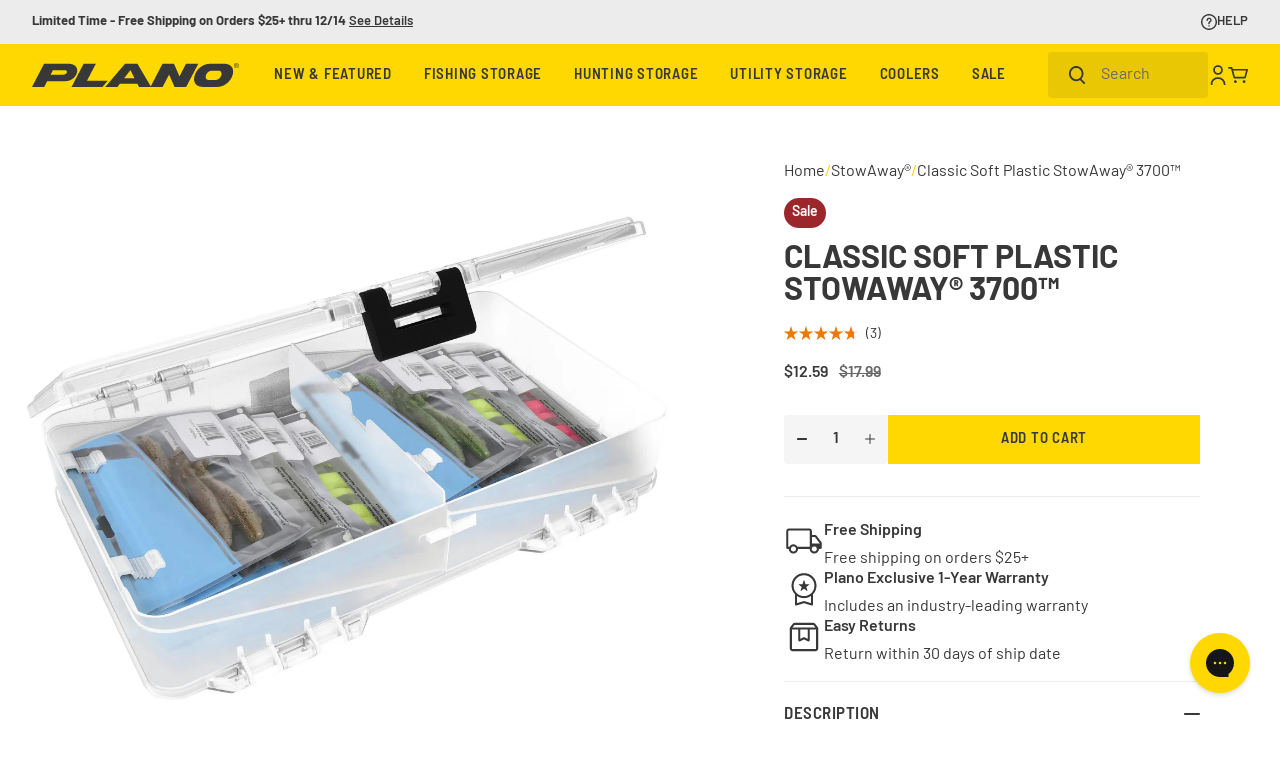

--- FILE ---
content_type: text/html; charset=utf-8
request_url: https://www.planooutdoors.com/collections/stowaways/products/soft-plastic-stowaway-3700
body_size: 44772
content:
<!doctype html>
<html class="no-js" lang="en">
  <head>
    <!-- Start of TrueVault Code Block -->
    <script src="https://polaris.truevaultcdn.com/static/pc/67RYYI6BO/polaris.js">
    </script>
    <!-- End of TrueVault Code Block -->
    <meta charset="utf-8">
    <meta http-equiv="X-UA-Compatible" content="IE=edge">
    <meta name="viewport" content="width=device-width,initial-scale=1,viewport-fit=cover">
    <meta name="theme-color" content="">
    <link rel="canonical" href="https://www.planooutdoors.com/products/soft-plastic-stowaway-3700">
    <link rel="preconnect" href="https://cdn.shopify.com" crossorigin>

    
      <link rel="shortcut icon" href="//www.planooutdoors.com/cdn/shop/files/Plano-Favicon_32x32.jpg?v=1716390627" type="image/png">
    

    <title>
      Classic Soft Plastic StowAway® 3700™
</title>

    
      <meta name="description" content="What&#39;s your favorite way to store Berkley soft plastics? Whether you&#39;re finessing a drop shot or dragging a 10-inch worm, it&#39;s important to have a variety of sizes, styles and colors organized and close at hand. Our dual-sided Plastic Worm StowAway® can easily hold soft plastics, and it&#39;s transparent construction makes">
    

    

<meta property="og:site_name" content="Plano US">
<meta property="og:url" content="https://www.planooutdoors.com/products/soft-plastic-stowaway-3700">
<meta property="og:title" content="Classic Soft Plastic StowAway® 3700™">
<meta property="og:type" content="product">
<meta property="og:description" content="What&#39;s your favorite way to store Berkley soft plastics? Whether you&#39;re finessing a drop shot or dragging a 10-inch worm, it&#39;s important to have a variety of sizes, styles and colors organized and close at hand. Our dual-sided Plastic Worm StowAway® can easily hold soft plastics, and it&#39;s transparent construction makes"><meta property="og:image" content="http://www.planooutdoors.com/cdn/shop/files/Plano_371610_alt2.jpg?v=1716383148">
  <meta property="og:image:secure_url" content="https://www.planooutdoors.com/cdn/shop/files/Plano_371610_alt2.jpg?v=1716383148">
  <meta property="og:image:width" content="1920">
  <meta property="og:image:height" content="1920"><meta property="og:price:amount" content="12.59">
  <meta property="og:price:currency" content="USD"><meta name="twitter:card" content="summary_large_image">
<meta name="twitter:title" content="Classic Soft Plastic StowAway® 3700™">
<meta name="twitter:description" content="What&#39;s your favorite way to store Berkley soft plastics? Whether you&#39;re finessing a drop shot or dragging a 10-inch worm, it&#39;s important to have a variety of sizes, styles and colors organized and close at hand. Our dual-sided Plastic Worm StowAway® can easily hold soft plastics, and it&#39;s transparent construction makes">


  

    <script>window.performance && window.performance.mark && window.performance.mark('shopify.content_for_header.start');</script><meta name="facebook-domain-verification" content="bszreao9t5aoxdei1ualida3eek95e">
<meta name="google-site-verification" content="ZNwseM-P7Uvy116fdt5owQULtRG_8p0fCJSqgQWf_kE">
<meta id="shopify-digital-wallet" name="shopify-digital-wallet" content="/58137542816/digital_wallets/dialog">
<meta name="shopify-checkout-api-token" content="fcb297d831c83b3b8e8fecc01bb5da37">
<meta id="in-context-paypal-metadata" data-shop-id="58137542816" data-venmo-supported="true" data-environment="production" data-locale="en_US" data-paypal-v4="true" data-currency="USD">
<link rel="alternate" type="application/json+oembed" href="https://www.planooutdoors.com/products/soft-plastic-stowaway-3700.oembed">
<script async="async" src="/checkouts/internal/preloads.js?locale=en-US"></script>
<link rel="preconnect" href="https://shop.app" crossorigin="anonymous">
<script async="async" src="https://shop.app/checkouts/internal/preloads.js?locale=en-US&shop_id=58137542816" crossorigin="anonymous"></script>
<script id="apple-pay-shop-capabilities" type="application/json">{"shopId":58137542816,"countryCode":"US","currencyCode":"USD","merchantCapabilities":["supports3DS"],"merchantId":"gid:\/\/shopify\/Shop\/58137542816","merchantName":"Plano US","requiredBillingContactFields":["postalAddress","email"],"requiredShippingContactFields":["postalAddress","email"],"shippingType":"shipping","supportedNetworks":["visa","masterCard","amex","discover","elo","jcb"],"total":{"type":"pending","label":"Plano US","amount":"1.00"},"shopifyPaymentsEnabled":true,"supportsSubscriptions":true}</script>
<script id="shopify-features" type="application/json">{"accessToken":"fcb297d831c83b3b8e8fecc01bb5da37","betas":["rich-media-storefront-analytics"],"domain":"www.planooutdoors.com","predictiveSearch":true,"shopId":58137542816,"locale":"en"}</script>
<script>var Shopify = Shopify || {};
Shopify.shop = "plano-molding.myshopify.com";
Shopify.locale = "en";
Shopify.currency = {"active":"USD","rate":"1.0"};
Shopify.country = "US";
Shopify.theme = {"name":"PF-Staging1-BF-50OFF-20251127","id":146086461600,"schema_name":"SEED","schema_version":"1.0.0","theme_store_id":null,"role":"main"};
Shopify.theme.handle = "null";
Shopify.theme.style = {"id":null,"handle":null};
Shopify.cdnHost = "www.planooutdoors.com/cdn";
Shopify.routes = Shopify.routes || {};
Shopify.routes.root = "/";</script>
<script type="module">!function(o){(o.Shopify=o.Shopify||{}).modules=!0}(window);</script>
<script>!function(o){function n(){var o=[];function n(){o.push(Array.prototype.slice.apply(arguments))}return n.q=o,n}var t=o.Shopify=o.Shopify||{};t.loadFeatures=n(),t.autoloadFeatures=n()}(window);</script>
<script>
  window.ShopifyPay = window.ShopifyPay || {};
  window.ShopifyPay.apiHost = "shop.app\/pay";
  window.ShopifyPay.redirectState = null;
</script>
<script id="shop-js-analytics" type="application/json">{"pageType":"product"}</script>
<script defer="defer" async type="module" src="//www.planooutdoors.com/cdn/shopifycloud/shop-js/modules/v2/client.init-shop-cart-sync_D0dqhulL.en.esm.js"></script>
<script defer="defer" async type="module" src="//www.planooutdoors.com/cdn/shopifycloud/shop-js/modules/v2/chunk.common_CpVO7qML.esm.js"></script>
<script type="module">
  await import("//www.planooutdoors.com/cdn/shopifycloud/shop-js/modules/v2/client.init-shop-cart-sync_D0dqhulL.en.esm.js");
await import("//www.planooutdoors.com/cdn/shopifycloud/shop-js/modules/v2/chunk.common_CpVO7qML.esm.js");

  window.Shopify.SignInWithShop?.initShopCartSync?.({"fedCMEnabled":true,"windoidEnabled":true});

</script>
<script>
  window.Shopify = window.Shopify || {};
  if (!window.Shopify.featureAssets) window.Shopify.featureAssets = {};
  window.Shopify.featureAssets['shop-js'] = {"shop-cart-sync":["modules/v2/client.shop-cart-sync_D9bwt38V.en.esm.js","modules/v2/chunk.common_CpVO7qML.esm.js"],"init-fed-cm":["modules/v2/client.init-fed-cm_BJ8NPuHe.en.esm.js","modules/v2/chunk.common_CpVO7qML.esm.js"],"init-shop-email-lookup-coordinator":["modules/v2/client.init-shop-email-lookup-coordinator_pVrP2-kG.en.esm.js","modules/v2/chunk.common_CpVO7qML.esm.js"],"shop-cash-offers":["modules/v2/client.shop-cash-offers_CNh7FWN-.en.esm.js","modules/v2/chunk.common_CpVO7qML.esm.js","modules/v2/chunk.modal_DKF6x0Jh.esm.js"],"init-shop-cart-sync":["modules/v2/client.init-shop-cart-sync_D0dqhulL.en.esm.js","modules/v2/chunk.common_CpVO7qML.esm.js"],"init-windoid":["modules/v2/client.init-windoid_DaoAelzT.en.esm.js","modules/v2/chunk.common_CpVO7qML.esm.js"],"shop-toast-manager":["modules/v2/client.shop-toast-manager_1DND8Tac.en.esm.js","modules/v2/chunk.common_CpVO7qML.esm.js"],"pay-button":["modules/v2/client.pay-button_CFeQi1r6.en.esm.js","modules/v2/chunk.common_CpVO7qML.esm.js"],"shop-button":["modules/v2/client.shop-button_Ca94MDdQ.en.esm.js","modules/v2/chunk.common_CpVO7qML.esm.js"],"shop-login-button":["modules/v2/client.shop-login-button_DPYNfp1Z.en.esm.js","modules/v2/chunk.common_CpVO7qML.esm.js","modules/v2/chunk.modal_DKF6x0Jh.esm.js"],"avatar":["modules/v2/client.avatar_BTnouDA3.en.esm.js"],"shop-follow-button":["modules/v2/client.shop-follow-button_BMKh4nJE.en.esm.js","modules/v2/chunk.common_CpVO7qML.esm.js","modules/v2/chunk.modal_DKF6x0Jh.esm.js"],"init-customer-accounts-sign-up":["modules/v2/client.init-customer-accounts-sign-up_CJXi5kRN.en.esm.js","modules/v2/client.shop-login-button_DPYNfp1Z.en.esm.js","modules/v2/chunk.common_CpVO7qML.esm.js","modules/v2/chunk.modal_DKF6x0Jh.esm.js"],"init-shop-for-new-customer-accounts":["modules/v2/client.init-shop-for-new-customer-accounts_BoBxkgWu.en.esm.js","modules/v2/client.shop-login-button_DPYNfp1Z.en.esm.js","modules/v2/chunk.common_CpVO7qML.esm.js","modules/v2/chunk.modal_DKF6x0Jh.esm.js"],"init-customer-accounts":["modules/v2/client.init-customer-accounts_DCuDTzpR.en.esm.js","modules/v2/client.shop-login-button_DPYNfp1Z.en.esm.js","modules/v2/chunk.common_CpVO7qML.esm.js","modules/v2/chunk.modal_DKF6x0Jh.esm.js"],"checkout-modal":["modules/v2/client.checkout-modal_U_3e4VxF.en.esm.js","modules/v2/chunk.common_CpVO7qML.esm.js","modules/v2/chunk.modal_DKF6x0Jh.esm.js"],"lead-capture":["modules/v2/client.lead-capture_DEgn0Z8u.en.esm.js","modules/v2/chunk.common_CpVO7qML.esm.js","modules/v2/chunk.modal_DKF6x0Jh.esm.js"],"shop-login":["modules/v2/client.shop-login_CoM5QKZ_.en.esm.js","modules/v2/chunk.common_CpVO7qML.esm.js","modules/v2/chunk.modal_DKF6x0Jh.esm.js"],"payment-terms":["modules/v2/client.payment-terms_BmrqWn8r.en.esm.js","modules/v2/chunk.common_CpVO7qML.esm.js","modules/v2/chunk.modal_DKF6x0Jh.esm.js"]};
</script>
<script>(function() {
  var isLoaded = false;
  function asyncLoad() {
    if (isLoaded) return;
    isLoaded = true;
    var urls = ["https:\/\/redirectify.app\/script_tags\/tracking.js?shop=plano-molding.myshopify.com","https:\/\/str.rise-ai.com\/?shop=plano-molding.myshopify.com","https:\/\/strn.rise-ai.com\/?shop=plano-molding.myshopify.com"];
    for (var i = 0; i < urls.length; i++) {
      var s = document.createElement('script');
      s.type = 'text/javascript';
      s.async = true;
      s.src = urls[i];
      var x = document.getElementsByTagName('script')[0];
      x.parentNode.insertBefore(s, x);
    }
  };
  if(window.attachEvent) {
    window.attachEvent('onload', asyncLoad);
  } else {
    window.addEventListener('load', asyncLoad, false);
  }
})();</script>
<script id="__st">var __st={"a":58137542816,"offset":-18000,"reqid":"e05e4fe8-19f2-482a-a417-9c1473c6847a-1764348522","pageurl":"www.planooutdoors.com\/collections\/stowaways\/products\/soft-plastic-stowaway-3700","u":"b1d7c2c09b38","p":"product","rtyp":"product","rid":13554851938464};</script>
<script>window.ShopifyPaypalV4VisibilityTracking = true;</script>
<script id="captcha-bootstrap">!function(){'use strict';const t='contact',e='account',n='new_comment',o=[[t,t],['blogs',n],['comments',n],[t,'customer']],c=[[e,'customer_login'],[e,'guest_login'],[e,'recover_customer_password'],[e,'create_customer']],r=t=>t.map((([t,e])=>`form[action*='/${t}']:not([data-nocaptcha='true']) input[name='form_type'][value='${e}']`)).join(','),a=t=>()=>t?[...document.querySelectorAll(t)].map((t=>t.form)):[];function s(){const t=[...o],e=r(t);return a(e)}const i='password',u='form_key',d=['recaptcha-v3-token','g-recaptcha-response','h-captcha-response',i],f=()=>{try{return window.sessionStorage}catch{return}},m='__shopify_v',_=t=>t.elements[u];function p(t,e,n=!1){try{const o=window.sessionStorage,c=JSON.parse(o.getItem(e)),{data:r}=function(t){const{data:e,action:n}=t;return t[m]||n?{data:e,action:n}:{data:t,action:n}}(c);for(const[e,n]of Object.entries(r))t.elements[e]&&(t.elements[e].value=n);n&&o.removeItem(e)}catch(o){console.error('form repopulation failed',{error:o})}}const l='form_type',E='cptcha';function T(t){t.dataset[E]=!0}const w=window,h=w.document,L='Shopify',v='ce_forms',y='captcha';let A=!1;((t,e)=>{const n=(g='f06e6c50-85a8-45c8-87d0-21a2b65856fe',I='https://cdn.shopify.com/shopifycloud/storefront-forms-hcaptcha/ce_storefront_forms_captcha_hcaptcha.v1.5.2.iife.js',D={infoText:'Protected by hCaptcha',privacyText:'Privacy',termsText:'Terms'},(t,e,n)=>{const o=w[L][v],c=o.bindForm;if(c)return c(t,g,e,D).then(n);var r;o.q.push([[t,g,e,D],n]),r=I,A||(h.body.append(Object.assign(h.createElement('script'),{id:'captcha-provider',async:!0,src:r})),A=!0)});var g,I,D;w[L]=w[L]||{},w[L][v]=w[L][v]||{},w[L][v].q=[],w[L][y]=w[L][y]||{},w[L][y].protect=function(t,e){n(t,void 0,e),T(t)},Object.freeze(w[L][y]),function(t,e,n,w,h,L){const[v,y,A,g]=function(t,e,n){const i=e?o:[],u=t?c:[],d=[...i,...u],f=r(d),m=r(i),_=r(d.filter((([t,e])=>n.includes(e))));return[a(f),a(m),a(_),s()]}(w,h,L),I=t=>{const e=t.target;return e instanceof HTMLFormElement?e:e&&e.form},D=t=>v().includes(t);t.addEventListener('submit',(t=>{const e=I(t);if(!e)return;const n=D(e)&&!e.dataset.hcaptchaBound&&!e.dataset.recaptchaBound,o=_(e),c=g().includes(e)&&(!o||!o.value);(n||c)&&t.preventDefault(),c&&!n&&(function(t){try{if(!f())return;!function(t){const e=f();if(!e)return;const n=_(t);if(!n)return;const o=n.value;o&&e.removeItem(o)}(t);const e=Array.from(Array(32),(()=>Math.random().toString(36)[2])).join('');!function(t,e){_(t)||t.append(Object.assign(document.createElement('input'),{type:'hidden',name:u})),t.elements[u].value=e}(t,e),function(t,e){const n=f();if(!n)return;const o=[...t.querySelectorAll(`input[type='${i}']`)].map((({name:t})=>t)),c=[...d,...o],r={};for(const[a,s]of new FormData(t).entries())c.includes(a)||(r[a]=s);n.setItem(e,JSON.stringify({[m]:1,action:t.action,data:r}))}(t,e)}catch(e){console.error('failed to persist form',e)}}(e),e.submit())}));const S=(t,e)=>{t&&!t.dataset[E]&&(n(t,e.some((e=>e===t))),T(t))};for(const o of['focusin','change'])t.addEventListener(o,(t=>{const e=I(t);D(e)&&S(e,y())}));const B=e.get('form_key'),M=e.get(l),P=B&&M;t.addEventListener('DOMContentLoaded',(()=>{const t=y();if(P)for(const e of t)e.elements[l].value===M&&p(e,B);[...new Set([...A(),...v().filter((t=>'true'===t.dataset.shopifyCaptcha))])].forEach((e=>S(e,t)))}))}(h,new URLSearchParams(w.location.search),n,t,e,['guest_login'])})(!0,!0)}();</script>
<script integrity="sha256-52AcMU7V7pcBOXWImdc/TAGTFKeNjmkeM1Pvks/DTgc=" data-source-attribution="shopify.loadfeatures" defer="defer" src="//www.planooutdoors.com/cdn/shopifycloud/storefront/assets/storefront/load_feature-81c60534.js" crossorigin="anonymous"></script>
<script crossorigin="anonymous" defer="defer" src="//www.planooutdoors.com/cdn/shopifycloud/storefront/assets/shopify_pay/storefront-65b4c6d7.js?v=20250812"></script>
<script data-source-attribution="shopify.dynamic_checkout.dynamic.init">var Shopify=Shopify||{};Shopify.PaymentButton=Shopify.PaymentButton||{isStorefrontPortableWallets:!0,init:function(){window.Shopify.PaymentButton.init=function(){};var t=document.createElement("script");t.src="https://www.planooutdoors.com/cdn/shopifycloud/portable-wallets/latest/portable-wallets.en.js",t.type="module",document.head.appendChild(t)}};
</script>
<script data-source-attribution="shopify.dynamic_checkout.buyer_consent">
  function portableWalletsHideBuyerConsent(e){var t=document.getElementById("shopify-buyer-consent"),n=document.getElementById("shopify-subscription-policy-button");t&&n&&(t.classList.add("hidden"),t.setAttribute("aria-hidden","true"),n.removeEventListener("click",e))}function portableWalletsShowBuyerConsent(e){var t=document.getElementById("shopify-buyer-consent"),n=document.getElementById("shopify-subscription-policy-button");t&&n&&(t.classList.remove("hidden"),t.removeAttribute("aria-hidden"),n.addEventListener("click",e))}window.Shopify?.PaymentButton&&(window.Shopify.PaymentButton.hideBuyerConsent=portableWalletsHideBuyerConsent,window.Shopify.PaymentButton.showBuyerConsent=portableWalletsShowBuyerConsent);
</script>
<script data-source-attribution="shopify.dynamic_checkout.cart.bootstrap">document.addEventListener("DOMContentLoaded",(function(){function t(){return document.querySelector("shopify-accelerated-checkout-cart, shopify-accelerated-checkout")}if(t())Shopify.PaymentButton.init();else{new MutationObserver((function(e,n){t()&&(Shopify.PaymentButton.init(),n.disconnect())})).observe(document.body,{childList:!0,subtree:!0})}}));
</script>
<link id="shopify-accelerated-checkout-styles" rel="stylesheet" media="screen" href="https://www.planooutdoors.com/cdn/shopifycloud/portable-wallets/latest/accelerated-checkout-backwards-compat.css" crossorigin="anonymous">
<style id="shopify-accelerated-checkout-cart">
        #shopify-buyer-consent {
  margin-top: 1em;
  display: inline-block;
  width: 100%;
}

#shopify-buyer-consent.hidden {
  display: none;
}

#shopify-subscription-policy-button {
  background: none;
  border: none;
  padding: 0;
  text-decoration: underline;
  font-size: inherit;
  cursor: pointer;
}

#shopify-subscription-policy-button::before {
  box-shadow: none;
}

      </style>

<script>window.performance && window.performance.mark && window.performance.mark('shopify.content_for_header.end');</script>
    
    <link rel="stylesheet" href="https://use.typekit.net/jgn0mxd.css">
    <link href="//www.planooutdoors.com/cdn/shop/t/151/assets/vendor.css?v=144398860972437935471763409817" rel="stylesheet" type="text/css" media="all" />
    <link href="//www.planooutdoors.com/cdn/shop/t/151/assets/theme.css?v=17455793388518447521763409816" rel="stylesheet" type="text/css" media="all" />
    <style>
    .product-card__badge--sale {
        background-color: #9B272D;
        color: #FFFFFF; 
    }

    .product-card__badge--bestseller {
        background-color: #009ACF;
        color: #FFFFFF;
    }

    .product-card__badge--new {
        background-color: #006852;
        color: #FFFFFF;
    }

    .product-card__badge--out-of-stock {
        background-color: #686868;
        color: #FFFFFF;
    }

    .product-card__badge--coming-soon {
        background-color: #999999;
        color: #FFFFFF;
    }

    .product-card__badge--free-text {
        background-color: #9B272D;
        color: #FFFFFF;
        white-space: nowrap;
    }
</style>


    <script>
      window.currency = {
        symbol: "$",
        name: "United States Dollar",
        code: "USD"
      };
    </script>
    <script>
      (function(w,d,t,r,u)
      {
        var f,n,i;
        w[u]=w[u]||[],f=function()
        {
          var o={ti:"187060205", enableAutoSpaTracking: true};
          o.q=w[u],w[u]=new UET(o),w[u].push("pageLoad")
        },
        n=d.createElement(t),n.src=r,n.async=1,n.onload=n.onreadystatechange=function()
        {
          var s=this.readyState;
          s&&s!=="loaded"&&s!=="complete"||(f(),n.onload=n.onreadystatechange=null)
        },
        i=d.getElementsByTagName(t)[0],i.parentNode.insertBefore(n,i)
      })
      (window,document,"script","//bat.bing.com/bat.js","uetq");
    </script>
    <script>
    window.uetq = window.uetq || [];
    window.uetq.push("event", "purchase", {"revenue_value":Replace_with_Variable_Revenue_Function(),"currency":"USD"});
    </script>
    <script>document.documentElement.className = document.documentElement.className.replace('no-js', 'js');</script>
    <script type="text/javascript"> (function(c,l,a,r,i,t,y){ c[a]=c[a]||function(){(c[a].q=c[a].q||[]).push(arguments)}; t=l.createElement(r);t.async=1;t.src="https://www.clarity.ms/tag/"+i; y=l.getElementsByTagName(r)[0];y.parentNode.insertBefore(t,y); })(window, document, "clarity", "script", "omq8wjsuq7"); </script>
  <!-- BEGIN app block: shopify://apps/gorgias-live-chat-helpdesk/blocks/gorgias/a66db725-7b96-4e3f-916e-6c8e6f87aaaa -->
<script defer data-gorgias-loader-chat src="https://config.gorgias.chat/bundle-loader/shopify/plano-molding.myshopify.com"></script>


<script defer data-gorgias-loader-convert  src="https://cdn.9gtb.com/loader.js"></script>


<script defer data-gorgias-loader-mailto-replace  src="https://config.gorgias.help/api/contact-forms/replace-mailto-script.js?shopName=plano-molding"></script>


<!-- END app block --><!-- BEGIN app block: shopify://apps/mntn/blocks/tracking-pixel/d40b5b2f-bf84-4a06-b576-832ad24a8652 -->
<!-- MNTN Tracking Pixel Start -->
<script id="mntn_tracking_pixel" type="text/javascript">
const isUSShopper = window.Shopify  && window.Shopify.country === "US";

if (!window.Shopify || isUSShopper) {
	(function(){"use strict";var e=null,b="4.0.0",
	n="48528",
	additional="term=value",
	t,r,i;try{t=top.document.referer!==""?encodeURIComponent(top.document.referrer.substring(0,2048)):""}catch(o){t=document.referrer!==null?document.referrer.toString().substring(0,2048):""}try{r=window&&window.top&&document.location&&window.top.location===document.location?document.location:window&&window.top&&window.top.location&&""!==window.top.location?window.top.location:document.location}catch(u){r=document.location}try{i=parent.location.href!==""?encodeURIComponent(parent.location.href.toString().substring(0,2048)):""}catch(a){try{i=r!==null?encodeURIComponent(r.toString().substring(0,2048)):""}catch(f){i=""}}var l,c=document.createElement("script"),h=null,p=document.getElementsByTagName("script"),d=Number(p.length)-1,v=document.getElementsByTagName("script")[d];if(typeof l==="undefined"){l=Math.floor(Math.random()*1e17)}h="dx.mountain.com/spx?"+"dxver="+b+"&shaid="+n+"&tdr="+t+"&plh="+i+"&cb="+l+additional;c.type="text/javascript";c.src=("https:"===document.location.protocol?"https://":"http://")+h;v.parentNode.insertBefore(c,v)})()
}
</script>
<!-- MNTN Tracking Pixel End -->

<!-- MNTN DataLayer Start -->

    <script id="mntn_datalayer" type="text/javascript" async>
        let mntn_product_name = "Classic Soft Plastic StowAway® 3700™";
        let mntn_product_price = "$12.59";
        let mntn_product_image = "\/\/www.planooutdoors.com\/cdn\/shop\/files\/Plano_371610_alt2.jpg?v=1716383148";
        let mntn_product_sku = 13554851938464;
        let mntn_product_in_stock = true;
        let mntn_product_data = {"id":13554851938464,"title":"Classic Soft Plastic StowAway® 3700™","handle":"soft-plastic-stowaway-3700","description":"\u003cp\u003eWhat's your favorite way to store Berkley soft plastics? Whether you're finessing a drop shot or dragging a 10-inch worm, it's important to have a variety of sizes, styles and colors organized and close at hand. Our dual-sided Plastic Worm StowAway® can easily hold soft plastics, and it's transparent construction makes it easy to quickly find what you're looking. Plus, you'll never have to worry about accidental spills thanks to the secure ProLatch® closures.\u003c\/p\u003e","published_at":"2024-05-22T09:05:44-04:00","created_at":"2024-05-22T09:05:44-04:00","vendor":"Plano","type":"Utility Boxes","tags":["brand:plano","category:fishing_storage","series:plano_stowaway","subcategory:bait_storage","subseries:plano_classic_stowaway","tag:sale"],"price":1259,"price_min":1259,"price_max":1259,"available":true,"price_varies":false,"compare_at_price":1799,"compare_at_price_min":1799,"compare_at_price_max":1799,"compare_at_price_varies":false,"variants":[{"id":50204538175648,"title":"Default Title","option1":"Default Title","option2":null,"option3":null,"sku":"PMC371610","requires_shipping":true,"taxable":true,"featured_image":{"id":36880574742688,"product_id":13554851938464,"position":1,"created_at":"2024-05-22T09:05:46-04:00","updated_at":"2024-05-22T09:05:48-04:00","alt":"Classic Soft Plastic StowAway 3700 Prod | Plano®","width":1920,"height":1920,"src":"\/\/www.planooutdoors.com\/cdn\/shop\/files\/Plano_371610_alt2.jpg?v=1716383148","variant_ids":[50204538175648]},"available":true,"name":"Classic Soft Plastic StowAway® 3700™","public_title":null,"options":["Default Title"],"price":1259,"weight":0,"compare_at_price":1799,"inventory_management":"shopify","barcode":"024099137164","featured_media":{"alt":"Classic Soft Plastic StowAway 3700 Prod | Plano®","id":34658150121632,"position":1,"preview_image":{"aspect_ratio":1.0,"height":1920,"width":1920,"src":"\/\/www.planooutdoors.com\/cdn\/shop\/files\/Plano_371610_alt2.jpg?v=1716383148"}},"requires_selling_plan":false,"selling_plan_allocations":[],"quantity_rule":{"min":1,"max":null,"increment":1}}],"images":["\/\/www.planooutdoors.com\/cdn\/shop\/files\/Plano_371610_alt2.jpg?v=1716383148"],"featured_image":"\/\/www.planooutdoors.com\/cdn\/shop\/files\/Plano_371610_alt2.jpg?v=1716383148","options":["Title"],"media":[{"alt":"Classic Soft Plastic StowAway 3700 Prod | Plano®","id":34658150121632,"position":1,"preview_image":{"aspect_ratio":1.0,"height":1920,"width":1920,"src":"\/\/www.planooutdoors.com\/cdn\/shop\/files\/Plano_371610_alt2.jpg?v=1716383148"},"aspect_ratio":1.0,"height":1920,"media_type":"image","src":"\/\/www.planooutdoors.com\/cdn\/shop\/files\/Plano_371610_alt2.jpg?v=1716383148","width":1920}],"requires_selling_plan":false,"selling_plan_groups":[],"content":"\u003cp\u003eWhat's your favorite way to store Berkley soft plastics? Whether you're finessing a drop shot or dragging a 10-inch worm, it's important to have a variety of sizes, styles and colors organized and close at hand. Our dual-sided Plastic Worm StowAway® can easily hold soft plastics, and it's transparent construction makes it easy to quickly find what you're looking. Plus, you'll never have to worry about accidental spills thanks to the secure ProLatch® closures.\u003c\/p\u003e"};
        let mntn_cart_quantity = 0;
        let mntn_cart_value = "$0";
        let mntn_cart_data = {"note":null,"attributes":{},"original_total_price":0,"total_price":0,"total_discount":0,"total_weight":0.0,"item_count":0,"items":[],"requires_shipping":false,"currency":"USD","items_subtotal_price":0,"cart_level_discount_applications":[],"checkout_charge_amount":0};
    </script>

<!-- MNTN DataLayer End -->

<!-- END app block --><!-- BEGIN app block: shopify://apps/okendo/blocks/theme-settings/bb689e69-ea70-4661-8fb7-ad24a2e23c29 --><!-- BEGIN app snippet: header-metafields -->










    <style data-oke-reviews-version="0.82.1" type="text/css" data-href="https://d3hw6dc1ow8pp2.cloudfront.net/reviews-widget-plus/css/okendo-reviews-styles.9d163ae1.css"></style><style data-oke-reviews-version="0.82.1" type="text/css" data-href="https://d3hw6dc1ow8pp2.cloudfront.net/reviews-widget-plus/css/modules/okendo-star-rating.4cb378a8.css"></style><style data-oke-reviews-version="0.82.1" type="text/css" data-href="https://d3hw6dc1ow8pp2.cloudfront.net/reviews-widget-plus/css/modules/okendo-reviews-keywords.0942444f.css"></style><style data-oke-reviews-version="0.82.1" type="text/css" data-href="https://d3hw6dc1ow8pp2.cloudfront.net/reviews-widget-plus/css/modules/okendo-reviews-summary.a0c9d7d6.css"></style><style type="text/css">.okeReviews[data-oke-container],div.okeReviews{font-size:14px;font-size:var(--oke-text-regular);font-weight:400;font-family:var(--oke-text-fontFamily);line-height:1.6}.okeReviews[data-oke-container] *,.okeReviews[data-oke-container] :after,.okeReviews[data-oke-container] :before,div.okeReviews *,div.okeReviews :after,div.okeReviews :before{box-sizing:border-box}.okeReviews[data-oke-container] h1,.okeReviews[data-oke-container] h2,.okeReviews[data-oke-container] h3,.okeReviews[data-oke-container] h4,.okeReviews[data-oke-container] h5,.okeReviews[data-oke-container] h6,div.okeReviews h1,div.okeReviews h2,div.okeReviews h3,div.okeReviews h4,div.okeReviews h5,div.okeReviews h6{font-size:1em;font-weight:400;line-height:1.4;margin:0}.okeReviews[data-oke-container] ul,div.okeReviews ul{padding:0;margin:0}.okeReviews[data-oke-container] li,div.okeReviews li{list-style-type:none;padding:0}.okeReviews[data-oke-container] p,div.okeReviews p{line-height:1.8;margin:0 0 4px}.okeReviews[data-oke-container] p:last-child,div.okeReviews p:last-child{margin-bottom:0}.okeReviews[data-oke-container] a,div.okeReviews a{text-decoration:none;color:inherit}.okeReviews[data-oke-container] button,div.okeReviews button{border-radius:0;border:0;box-shadow:none;margin:0;width:auto;min-width:auto;padding:0;background-color:transparent;min-height:auto}.okeReviews[data-oke-container] button,.okeReviews[data-oke-container] input,.okeReviews[data-oke-container] select,.okeReviews[data-oke-container] textarea,div.okeReviews button,div.okeReviews input,div.okeReviews select,div.okeReviews textarea{font-family:inherit;font-size:1em}.okeReviews[data-oke-container] label,.okeReviews[data-oke-container] select,div.okeReviews label,div.okeReviews select{display:inline}.okeReviews[data-oke-container] select,div.okeReviews select{width:auto}.okeReviews[data-oke-container] article,.okeReviews[data-oke-container] aside,div.okeReviews article,div.okeReviews aside{margin:0}.okeReviews[data-oke-container] table,div.okeReviews table{background:transparent;border:0;border-collapse:collapse;border-spacing:0;font-family:inherit;font-size:1em;table-layout:auto}.okeReviews[data-oke-container] table td,.okeReviews[data-oke-container] table th,.okeReviews[data-oke-container] table tr,div.okeReviews table td,div.okeReviews table th,div.okeReviews table tr{border:0;font-family:inherit;font-size:1em}.okeReviews[data-oke-container] table td,.okeReviews[data-oke-container] table th,div.okeReviews table td,div.okeReviews table th{background:transparent;font-weight:400;letter-spacing:normal;padding:0;text-align:left;text-transform:none;vertical-align:middle}.okeReviews[data-oke-container] table tr:hover td,.okeReviews[data-oke-container] table tr:hover th,div.okeReviews table tr:hover td,div.okeReviews table tr:hover th{background:transparent}.okeReviews[data-oke-container] fieldset,div.okeReviews fieldset{border:0;padding:0;margin:0;min-width:0}.okeReviews[data-oke-container] img,.okeReviews[data-oke-container] svg,div.okeReviews img,div.okeReviews svg{max-width:none}.okeReviews[data-oke-container] div:empty,div.okeReviews div:empty{display:block}.okeReviews[data-oke-container] .oke-icon:before,div.okeReviews .oke-icon:before{font-family:oke-widget-icons!important;font-style:normal;font-weight:400;font-variant:normal;text-transform:none;line-height:1;-webkit-font-smoothing:antialiased;-moz-osx-font-smoothing:grayscale;color:inherit}.okeReviews[data-oke-container] .oke-icon--select-arrow:before,div.okeReviews .oke-icon--select-arrow:before{content:""}.okeReviews[data-oke-container] .oke-icon--loading:before,div.okeReviews .oke-icon--loading:before{content:""}.okeReviews[data-oke-container] .oke-icon--pencil:before,div.okeReviews .oke-icon--pencil:before{content:""}.okeReviews[data-oke-container] .oke-icon--filter:before,div.okeReviews .oke-icon--filter:before{content:""}.okeReviews[data-oke-container] .oke-icon--play:before,div.okeReviews .oke-icon--play:before{content:""}.okeReviews[data-oke-container] .oke-icon--tick-circle:before,div.okeReviews .oke-icon--tick-circle:before{content:""}.okeReviews[data-oke-container] .oke-icon--chevron-left:before,div.okeReviews .oke-icon--chevron-left:before{content:""}.okeReviews[data-oke-container] .oke-icon--chevron-right:before,div.okeReviews .oke-icon--chevron-right:before{content:""}.okeReviews[data-oke-container] .oke-icon--thumbs-down:before,div.okeReviews .oke-icon--thumbs-down:before{content:""}.okeReviews[data-oke-container] .oke-icon--thumbs-up:before,div.okeReviews .oke-icon--thumbs-up:before{content:""}.okeReviews[data-oke-container] .oke-icon--close:before,div.okeReviews .oke-icon--close:before{content:""}.okeReviews[data-oke-container] .oke-icon--chevron-up:before,div.okeReviews .oke-icon--chevron-up:before{content:""}.okeReviews[data-oke-container] .oke-icon--chevron-down:before,div.okeReviews .oke-icon--chevron-down:before{content:""}.okeReviews[data-oke-container] .oke-icon--star:before,div.okeReviews .oke-icon--star:before{content:""}.okeReviews[data-oke-container] .oke-icon--magnifying-glass:before,div.okeReviews .oke-icon--magnifying-glass:before{content:""}@font-face{font-family:oke-widget-icons;src:url(https://d3hw6dc1ow8pp2.cloudfront.net/reviews-widget-plus/fonts/oke-widget-icons.ttf) format("truetype"),url(https://d3hw6dc1ow8pp2.cloudfront.net/reviews-widget-plus/fonts/oke-widget-icons.woff) format("woff"),url(https://d3hw6dc1ow8pp2.cloudfront.net/reviews-widget-plus/img/oke-widget-icons.bc0d6b0a.svg) format("svg");font-weight:400;font-style:normal;font-display:block}.okeReviews[data-oke-container] .oke-button,div.okeReviews .oke-button{display:inline-block;border-style:solid;border-color:var(--oke-button-borderColor);border-width:var(--oke-button-borderWidth);background-color:var(--oke-button-backgroundColor);line-height:1;padding:12px 24px;margin:0;border-radius:var(--oke-button-borderRadius);color:var(--oke-button-textColor);text-align:center;position:relative;font-weight:var(--oke-button-fontWeight);font-size:var(--oke-button-fontSize);font-family:var(--oke-button-fontFamily);outline:0}.okeReviews[data-oke-container] .oke-button-text,.okeReviews[data-oke-container] .oke-button .oke-icon,div.okeReviews .oke-button-text,div.okeReviews .oke-button .oke-icon{line-height:1}.okeReviews[data-oke-container] .oke-button.oke-is-loading,div.okeReviews .oke-button.oke-is-loading{position:relative}.okeReviews[data-oke-container] .oke-button.oke-is-loading:before,div.okeReviews .oke-button.oke-is-loading:before{font-family:oke-widget-icons!important;font-style:normal;font-weight:400;font-variant:normal;text-transform:none;line-height:1;-webkit-font-smoothing:antialiased;-moz-osx-font-smoothing:grayscale;content:"";color:undefined;font-size:12px;display:inline-block;animation:oke-spin 1s linear infinite;position:absolute;width:12px;height:12px;top:0;left:0;bottom:0;right:0;margin:auto}.okeReviews[data-oke-container] .oke-button.oke-is-loading>*,div.okeReviews .oke-button.oke-is-loading>*{opacity:0}.okeReviews[data-oke-container] .oke-button.oke-is-active,div.okeReviews .oke-button.oke-is-active{background-color:var(--oke-button-backgroundColorActive);color:var(--oke-button-textColorActive);border-color:var(--oke-button-borderColorActive)}.okeReviews[data-oke-container] .oke-button:not(.oke-is-loading),div.okeReviews .oke-button:not(.oke-is-loading){cursor:pointer}.okeReviews[data-oke-container] .oke-button:not(.oke-is-loading):not(.oke-is-active):hover,div.okeReviews .oke-button:not(.oke-is-loading):not(.oke-is-active):hover{background-color:var(--oke-button-backgroundColorHover);color:var(--oke-button-textColorHover);border-color:var(--oke-button-borderColorHover);box-shadow:0 0 0 2px var(--oke-button-backgroundColorHover)}.okeReviews[data-oke-container] .oke-button:not(.oke-is-loading):not(.oke-is-active):active,.okeReviews[data-oke-container] .oke-button:not(.oke-is-loading):not(.oke-is-active):hover:active,div.okeReviews .oke-button:not(.oke-is-loading):not(.oke-is-active):active,div.okeReviews .oke-button:not(.oke-is-loading):not(.oke-is-active):hover:active{background-color:var(--oke-button-backgroundColorActive);color:var(--oke-button-textColorActive);border-color:var(--oke-button-borderColorActive)}.okeReviews[data-oke-container] .oke-title,div.okeReviews .oke-title{font-weight:var(--oke-title-fontWeight);font-size:var(--oke-title-fontSize);font-family:var(--oke-title-fontFamily)}.okeReviews[data-oke-container] .oke-bodyText,div.okeReviews .oke-bodyText{font-weight:var(--oke-bodyText-fontWeight);font-size:var(--oke-bodyText-fontSize);font-family:var(--oke-bodyText-fontFamily)}.okeReviews[data-oke-container] .oke-linkButton,div.okeReviews .oke-linkButton{cursor:pointer;font-weight:700;pointer-events:auto;text-decoration:underline}.okeReviews[data-oke-container] .oke-linkButton:hover,div.okeReviews .oke-linkButton:hover{text-decoration:none}.okeReviews[data-oke-container] .oke-readMore,div.okeReviews .oke-readMore{cursor:pointer;color:inherit;text-decoration:underline}.okeReviews[data-oke-container] .oke-select,div.okeReviews .oke-select{cursor:pointer;background-repeat:no-repeat;background-position-x:100%;background-position-y:50%;border:none;padding:0 24px 0 12px;-moz-appearance:none;appearance:none;color:inherit;-webkit-appearance:none;background-color:transparent;background-image:url("data:image/svg+xml;charset=utf-8,%3Csvg fill='currentColor' xmlns='http://www.w3.org/2000/svg' viewBox='0 0 24 24'%3E%3Cpath d='M7 10l5 5 5-5z'/%3E%3Cpath d='M0 0h24v24H0z' fill='none'/%3E%3C/svg%3E");outline-offset:4px}.okeReviews[data-oke-container] .oke-select:disabled,div.okeReviews .oke-select:disabled{background-color:transparent;background-image:url("data:image/svg+xml;charset=utf-8,%3Csvg fill='%239a9db1' xmlns='http://www.w3.org/2000/svg' viewBox='0 0 24 24'%3E%3Cpath d='M7 10l5 5 5-5z'/%3E%3Cpath d='M0 0h24v24H0z' fill='none'/%3E%3C/svg%3E")}.okeReviews[data-oke-container] .oke-loader,div.okeReviews .oke-loader{position:relative}.okeReviews[data-oke-container] .oke-loader:before,div.okeReviews .oke-loader:before{font-family:oke-widget-icons!important;font-style:normal;font-weight:400;font-variant:normal;text-transform:none;line-height:1;-webkit-font-smoothing:antialiased;-moz-osx-font-smoothing:grayscale;content:"";color:var(--oke-text-secondaryColor);font-size:12px;display:inline-block;animation:oke-spin 1s linear infinite;position:absolute;width:12px;height:12px;top:0;left:0;bottom:0;right:0;margin:auto}.okeReviews[data-oke-container] .oke-a11yText,div.okeReviews .oke-a11yText{border:0;clip:rect(0 0 0 0);height:1px;margin:-1px;overflow:hidden;padding:0;position:absolute;width:1px}.okeReviews[data-oke-container] .oke-hidden,div.okeReviews .oke-hidden{display:none}.okeReviews[data-oke-container] .oke-modal,div.okeReviews .oke-modal{bottom:0;left:0;overflow:auto;position:fixed;right:0;top:0;z-index:2147483647;max-height:100%;background-color:rgba(0,0,0,.5);padding:40px 0 32px}@media only screen and (min-width:1024px){.okeReviews[data-oke-container] .oke-modal,div.okeReviews .oke-modal{display:flex;align-items:center;padding:48px 0}}.okeReviews[data-oke-container] .oke-modal ::-moz-selection,div.okeReviews .oke-modal ::-moz-selection{background-color:rgba(39,45,69,.2)}.okeReviews[data-oke-container] .oke-modal ::selection,div.okeReviews .oke-modal ::selection{background-color:rgba(39,45,69,.2)}.okeReviews[data-oke-container] .oke-modal,.okeReviews[data-oke-container] .oke-modal p,div.okeReviews .oke-modal,div.okeReviews .oke-modal p{color:#272d45}.okeReviews[data-oke-container] .oke-modal-content,div.okeReviews .oke-modal-content{background-color:#fff;margin:auto;position:relative;will-change:transform,opacity;width:calc(100% - 64px)}@media only screen and (min-width:1024px){.okeReviews[data-oke-container] .oke-modal-content,div.okeReviews .oke-modal-content{max-width:1000px}}.okeReviews[data-oke-container] .oke-modal-close,div.okeReviews .oke-modal-close{cursor:pointer;position:absolute;width:32px;height:32px;top:-32px;padding:4px;right:-4px;line-height:1}.okeReviews[data-oke-container] .oke-modal-close:before,div.okeReviews .oke-modal-close:before{font-family:oke-widget-icons!important;font-style:normal;font-weight:400;font-variant:normal;text-transform:none;line-height:1;-webkit-font-smoothing:antialiased;-moz-osx-font-smoothing:grayscale;content:"";color:#fff;font-size:24px;display:inline-block;width:24px;height:24px}.okeReviews[data-oke-container] .oke-modal-overlay,div.okeReviews .oke-modal-overlay{background-color:rgba(43,46,56,.9)}@media only screen and (min-width:1024px){.okeReviews[data-oke-container] .oke-modal--large .oke-modal-content,div.okeReviews .oke-modal--large .oke-modal-content{max-width:1200px}}.okeReviews[data-oke-container] .oke-modal .oke-helpful,.okeReviews[data-oke-container] .oke-modal .oke-helpful-vote-button,.okeReviews[data-oke-container] .oke-modal .oke-reviewContent-date,div.okeReviews .oke-modal .oke-helpful,div.okeReviews .oke-modal .oke-helpful-vote-button,div.okeReviews .oke-modal .oke-reviewContent-date{color:#676986}.oke-modal .okeReviews[data-oke-container].oke-w,.oke-modal div.okeReviews.oke-w{color:#272d45}.okeReviews[data-oke-container] .oke-tag,div.okeReviews .oke-tag{align-items:center;color:#272d45;display:flex;font-size:var(--oke-text-small);font-weight:600;text-align:left;position:relative;z-index:2;background-color:#f4f4f6;padding:4px 6px;border:none;border-radius:4px;gap:6px;line-height:1}.okeReviews[data-oke-container] .oke-tag svg,div.okeReviews .oke-tag svg{fill:currentColor;height:1rem}.okeReviews[data-oke-container] .hooper,div.okeReviews .hooper{height:auto}.okeReviews--left{text-align:left}.okeReviews--right{text-align:right}.okeReviews--center{text-align:center}.okeReviews :not([tabindex="-1"]):focus-visible{outline:5px auto highlight;outline:5px auto -webkit-focus-ring-color}.is-oke-modalOpen{overflow:hidden!important}img.oke-is-error{background-color:var(--oke-shadingColor);background-size:cover;background-position:50% 50%;box-shadow:inset 0 0 0 1px var(--oke-border-color)}@keyframes oke-spin{0%{transform:rotate(0deg)}to{transform:rotate(1turn)}}@keyframes oke-fade-in{0%{opacity:0}to{opacity:1}}
.oke-stars{line-height:1;position:relative;display:inline-block}.oke-stars-background svg{overflow:visible}.oke-stars-foreground{overflow:hidden;position:absolute;top:0;left:0}.oke-sr{display:inline-block;padding-top:var(--oke-starRating-spaceAbove);padding-bottom:var(--oke-starRating-spaceBelow)}.oke-sr .oke-is-clickable{cursor:pointer}.oke-sr--hidden{display:none}.oke-sr-count,.oke-sr-rating,.oke-sr-stars{display:inline-block;vertical-align:middle}.oke-sr-stars{line-height:1;margin-right:8px}.oke-sr-rating{display:none}.oke-sr-count--brackets:before{content:"("}.oke-sr-count--brackets:after{content:")"}
.oke-rk{display:block}.okeReviews[data-oke-container] .oke-reviewsKeywords-heading,div.okeReviews .oke-reviewsKeywords-heading{font-weight:700;margin-bottom:8px}.okeReviews[data-oke-container] .oke-reviewsKeywords-heading-skeleton,div.okeReviews .oke-reviewsKeywords-heading-skeleton{height:calc(var(--oke-button-fontSize) + 4px);width:150px}.okeReviews[data-oke-container] .oke-reviewsKeywords-list,div.okeReviews .oke-reviewsKeywords-list{display:inline-flex;align-items:center;flex-wrap:wrap;gap:4px}.okeReviews[data-oke-container] .oke-reviewsKeywords-list-category,div.okeReviews .oke-reviewsKeywords-list-category{background-color:var(--oke-filter-backgroundColor);color:var(--oke-filter-textColor);border:1px solid var(--oke-filter-borderColor);border-radius:var(--oke-filter-borderRadius);padding:6px 16px;transition:background-color .1s ease-out,border-color .1s ease-out;white-space:nowrap}.okeReviews[data-oke-container] .oke-reviewsKeywords-list-category.oke-is-clickable,div.okeReviews .oke-reviewsKeywords-list-category.oke-is-clickable{cursor:pointer}.okeReviews[data-oke-container] .oke-reviewsKeywords-list-category.oke-is-active,div.okeReviews .oke-reviewsKeywords-list-category.oke-is-active{background-color:var(--oke-filter-backgroundColorActive);color:var(--oke-filter-textColorActive);border-color:var(--oke-filter-borderColorActive)}.okeReviews[data-oke-container] .oke-reviewsKeywords .oke-translateButton,div.okeReviews .oke-reviewsKeywords .oke-translateButton{margin-top:12px}
.oke-rs{display:block}.oke-rs .oke-reviewsSummary.oke-is-preRender .oke-reviewsSummary-summary{-webkit-mask:linear-gradient(180deg,#000 0,#000 40%,transparent 95%,transparent 0) 100% 50%/100% 100% repeat-x;mask:linear-gradient(180deg,#000 0,#000 40%,transparent 95%,transparent 0) 100% 50%/100% 100% repeat-x;max-height:150px}.okeReviews[data-oke-container] .oke-reviewsSummary .oke-tooltip,div.okeReviews .oke-reviewsSummary .oke-tooltip{display:inline-block;font-weight:400}.okeReviews[data-oke-container] .oke-reviewsSummary .oke-tooltip-trigger,div.okeReviews .oke-reviewsSummary .oke-tooltip-trigger{height:15px;width:15px;overflow:hidden;transform:translateY(-10%)}.okeReviews[data-oke-container] .oke-reviewsSummary-heading,div.okeReviews .oke-reviewsSummary-heading{align-items:center;-moz-column-gap:4px;column-gap:4px;display:inline-flex;font-weight:700;margin-bottom:8px}.okeReviews[data-oke-container] .oke-reviewsSummary-heading-skeleton,div.okeReviews .oke-reviewsSummary-heading-skeleton{height:calc(var(--oke-button-fontSize) + 4px);width:150px}.okeReviews[data-oke-container] .oke-reviewsSummary-icon,div.okeReviews .oke-reviewsSummary-icon{fill:currentColor;font-size:14px}.okeReviews[data-oke-container] .oke-reviewsSummary-icon svg,div.okeReviews .oke-reviewsSummary-icon svg{vertical-align:baseline}.okeReviews[data-oke-container] .oke-reviewsSummary-summary.oke-is-truncated,div.okeReviews .oke-reviewsSummary-summary.oke-is-truncated{display:-webkit-box;-webkit-box-orient:vertical;overflow:hidden;text-overflow:ellipsis}</style>

    <script type="application/json" id="oke-reviews-settings">{"subscriberId":"4da1e910-9b17-447a-bdbe-fbf764a8ed76","analyticsSettings":{"provider":"none"},"locale":"en","localeAndVariant":{"code":"en"},"matchCustomerLocale":false,"widgetSettings":{"global":{"dateSettings":{"format":{"type":"relative"}},"hideOkendoBranding":true,"stars":{"backgroundColor":"#E5E5E5","foregroundColor":"#EE7800","interspace":1,"shape":{"type":"thin"},"showBorder":false},"showIncentiveIndicator":false,"searchEnginePaginationEnabled":false,"font":{"fontType":"inherit-from-page"}},"homepageCarousel":{"slidesPerPage":{"large":3,"medium":2},"totalSlides":12,"scrollBehaviour":"slide","style":{"showDates":true,"border":{"color":"#E5E5E5","width":{"value":1,"unit":"px"}},"bodyFont":{"fontSize":{"value":14,"unit":"px"},"fontType":"use-global","fontWeight":400,"hasCustomFontSettings":true},"headingFont":{"fontSize":{"value":16,"unit":"px"},"fontType":"use-global","fontWeight":600,"hasCustomFontSettings":true},"arrows":{"color":"#383838","size":{"value":40,"unit":"px"},"enabled":true},"avatar":{"backgroundColor":"#E5E5EB","placeholderTextColor":"#2C3E50","size":{"value":48,"unit":"px"},"enabled":false},"media":{"size":{"value":100,"unit":"px"},"imageGap":{"value":4,"unit":"px"},"enabled":true},"stars":{"height":{"value":14,"unit":"px"}},"productImageSize":{"value":48,"unit":"px"},"layout":{"name":"featured","reviewDetailsPosition":"below","showProductName":false,"showAttributeBars":false,"showProductDetails":"only-when-grouped"},"highlightColor":"#006852","spaceAbove":{"value":20,"unit":"px"},"text":{"primaryColor":"#383838","fontSizeRegular":{"value":14,"unit":"px"},"fontSizeSmall":{"value":12,"unit":"px"},"secondaryColor":"#686868"},"spaceBelow":{"value":20,"unit":"px"}},"defaultSort":"rating desc","autoPlay":false,"truncation":{"bodyMaxLines":4,"truncateAll":false,"enabled":true}},"mediaCarousel":{"minimumImages":1,"linkText":"Read More","autoPlay":false,"slideSize":"medium","arrowPosition":"outside"},"mediaGrid":{"gridStyleDesktop":{"layout":"default-desktop"},"gridStyleMobile":{"layout":"default-mobile"},"showMoreArrow":{"arrowColor":"#676986","enabled":true,"backgroundColor":"#f4f4f6"},"linkText":"Read More","infiniteScroll":false,"gapSize":{"value":10,"unit":"px"}},"questions":{"initialPageSize":6,"loadMorePageSize":6},"reviewsBadge":{"layout":"small","backgroundColor":"#FED800","borderColor":"#FED800","stars":{"height":{"value":16,"unit":"px"},"globalOverrideSettings":{"backgroundColor":"#FFFFFF","foregroundColor":"#383838","interspace":2,"showBorder":false}},"textColor":"#383838","colorScheme":"custom"},"reviewsTab":{"enabled":false},"reviewsWidget":{"tabs":{"reviews":true,"questions":false},"header":{"columnDistribution":"space-between","verticalAlignment":"top","blocks":[{"columnWidth":"one-third","modules":[{"name":"rating-average","layout":"one-line"},{"name":"rating-breakdown","backgroundColor":"#F4F4F6","shadingColor":"#9A9DB1","stretchMode":"contain"}],"textAlignment":"left"},{"columnWidth":"two-thirds","modules":[{"name":"recommended"},{"name":"media-carousel","imageGap":{"value":4,"unit":"px"},"imageHeight":{"value":120,"unit":"px"}}],"textAlignment":"left"}]},"style":{"showDates":true,"border":{"color":"#ECECEC","width":{"value":1,"unit":"px"}},"bodyFont":{"fontSize":{"value":14,"unit":"px"},"fontType":"use-global","fontWeight":400,"hasCustomFontSettings":true},"headingFont":{"fontSize":{"value":16,"unit":"px"},"fontType":"use-global","fontWeight":600,"hasCustomFontSettings":true},"filters":{"backgroundColorActive":"#686868","backgroundColor":"#FFFFFF","borderColor":"#CCCCCC","borderRadius":{"value":100,"unit":"px"},"borderColorActive":"#686868","textColorActive":"#FFFFFF","textColor":"#383838","searchHighlightColor":"#B2F9E9"},"avatar":{"enabled":false},"stars":{"height":{"value":14,"unit":"px"}},"shadingColor":"#F5F5F5","productImageSize":{"value":48,"unit":"px"},"button":{"backgroundColorActive":"#686868","borderColorHover":"#CCCCCC","backgroundColor":"#FED800","borderColor":"#CCCCCC","backgroundColorHover":"#F4F4F6","textColorHover":"#383838","borderRadius":{"value":0,"unit":"px"},"borderWidth":{"value":0,"unit":"px"},"borderColorActive":"#686868","textColorActive":"#FFFFFF","textColor":"#383838","font":{"fontSize":{"value":14,"unit":"px"},"fontType":"use-global","fontWeight":600,"hasCustomFontSettings":true}},"highlightColor":"#006852","spaceAbove":{"value":20,"unit":"px"},"text":{"primaryColor":"#383838","fontSizeRegular":{"value":14,"unit":"px"},"fontSizeLarge":{"value":20,"unit":"px"},"fontSizeSmall":{"value":12,"unit":"px"},"secondaryColor":"#686868"},"spaceBelow":{"value":20,"unit":"px"},"attributeBar":{"style":"classic","borderColor":"#9A9DB1","backgroundColor":"#CCCCCC","shadingColor":"#9A9DB1","markerColor":"#00CAAA"}},"showWhenEmpty":true,"reviews":{"list":{"layout":{"name":"minimal","showAttributeBars":false,"showProductVariantName":false,"columnAmount":4,"showProductDetails":"only-when-grouped"},"initialPageSize":5,"media":{"layout":"featured","size":{"value":200,"unit":"px"}},"truncation":{"bodyMaxLines":4,"truncateAll":false,"enabled":true},"loadMorePageSize":5},"controls":{"filterMode":"closed","defaultSort":"has_media desc","writeReviewButtonEnabled":true,"freeTextSearchEnabled":false}}},"starRatings":{"showWhenEmpty":true,"style":{"spaceAbove":{"value":0,"unit":"px"},"text":{"content":"review-count","style":"number-only","brackets":true},"singleStar":false,"height":{"value":14,"unit":"px"},"spaceBelow":{"value":0,"unit":"px"}},"clickBehavior":"scroll-to-widget"}},"features":{"attributeFiltersEnabled":true,"recorderPlusEnabled":true,"recorderQandaPlusEnabled":true,"reviewsKeywordsEnabled":true}}</script>
            <style id="oke-css-vars">:root{--oke-widget-spaceAbove:20px;--oke-widget-spaceBelow:20px;--oke-starRating-spaceAbove:0;--oke-starRating-spaceBelow:0;--oke-button-backgroundColor:#fed800;--oke-button-backgroundColorHover:#f4f4f6;--oke-button-backgroundColorActive:#686868;--oke-button-textColor:#383838;--oke-button-textColorHover:#383838;--oke-button-textColorActive:#fff;--oke-button-borderColor:#ccc;--oke-button-borderColorHover:#ccc;--oke-button-borderColorActive:#686868;--oke-button-borderRadius:0;--oke-button-borderWidth:0;--oke-button-fontWeight:600;--oke-button-fontSize:14px;--oke-button-fontFamily:inherit;--oke-border-color:#ececec;--oke-border-width:1px;--oke-text-primaryColor:#383838;--oke-text-secondaryColor:#686868;--oke-text-small:12px;--oke-text-regular:14px;--oke-text-large:20px;--oke-text-fontFamily:inherit;--oke-avatar-size:undefined;--oke-avatar-backgroundColor:undefined;--oke-avatar-placeholderTextColor:undefined;--oke-highlightColor:#006852;--oke-shadingColor:#f5f5f5;--oke-productImageSize:48px;--oke-attributeBar-shadingColor:#9a9db1;--oke-attributeBar-borderColor:#9a9db1;--oke-attributeBar-backgroundColor:#ccc;--oke-attributeBar-markerColor:#00caaa;--oke-filter-backgroundColor:#fff;--oke-filter-backgroundColorActive:#686868;--oke-filter-borderColor:#ccc;--oke-filter-borderColorActive:#686868;--oke-filter-textColor:#383838;--oke-filter-textColorActive:#fff;--oke-filter-borderRadius:100px;--oke-filter-searchHighlightColor:#b2f9e9;--oke-mediaGrid-chevronColor:#676986;--oke-stars-foregroundColor:#ee7800;--oke-stars-backgroundColor:#e5e5e5;--oke-stars-borderWidth:0}.oke-w,oke-modal{--oke-title-fontWeight:600;--oke-title-fontSize:16px;--oke-title-fontFamily:inherit;--oke-bodyText-fontWeight:400;--oke-bodyText-fontSize:14px;--oke-bodyText-fontFamily:inherit}</style>
            
            <template id="oke-reviews-body-template"><svg id="oke-star-symbols" style="display:none!important" data-oke-id="oke-star-symbols"><symbol id="oke-star-empty" style="overflow:visible;"><path id="star-thin--empty" fill="var(--oke-stars-backgroundColor)" stroke="var(--oke-stars-borderColor)" stroke-width="var(--oke-stars-borderWidth)" d="M9.944 6.4L8 0L6.056 6.4H0L4.944 9.928L3.064 16L8 12.248L12.944 16L11.064 9.928L16 6.4H9.944Z"/></symbol><symbol id="oke-star-filled" style="overflow:visible;"><path id="star-thin--filled" fill="var(--oke-stars-foregroundColor)" stroke="var(--oke-stars-borderColor)" stroke-width="var(--oke-stars-borderWidth)" d="M9.944 6.4L8 0L6.056 6.4H0L4.944 9.928L3.064 16L8 12.248L12.944 16L11.064 9.928L16 6.4H9.944Z"/></symbol></svg></template><script>document.addEventListener('readystatechange',() =>{Array.from(document.getElementById('oke-reviews-body-template')?.content.children)?.forEach(function(child){if(!Array.from(document.body.querySelectorAll('[data-oke-id='.concat(child.getAttribute('data-oke-id'),']'))).length){document.body.prepend(child)}})},{once:true});</script>










<!-- END app snippet -->

    <!-- BEGIN app snippet: okendo-reviews-json-ld -->
    <script type="application/ld+json">
        {
            "@context": "http://schema.org/",
            "@type": "Product",
            "name": "Classic Soft Plastic StowAway® 3700™",
            "image": "https://www.planooutdoors.com/cdn/shop/files/Plano_371610_alt2_450x450.jpg?v=1716383148",
            "description": "What's your favorite way to store Berkley soft plastics? Whether you're finessing a drop shot or dragging a 10-inch worm, it's important to have a variety of sizes, styles and colors organized and close at hand. Our dual-sided Plastic Worm StowAway® can easily hold soft plastics, and it's transparent construction makes it easy to quickly find what you're looking. Plus, you'll never have to worry about accidental spills thanks to the secure ProLatch® closures.",
            "mpn": "13554851938464",
            "brand": {
                "@type": "Brand",
                "name": "Plano"
            },
            "offers": {
                "@type": "Offer",
                "priceCurrency": "USD",
                "price": "12.59",
                "availability": "InStock",
                "seller": {
                    "@type": "Organization",
                    "name": "Plano US"
                }
            }
            
                ,"aggregateRating": {
                    "@type": "AggregateRating",
                    "ratingValue": "4.7",
                    "ratingCount": "3"
                }
            
        }
    </script>

<!-- END app snippet -->

<!-- BEGIN app snippet: widget-plus-initialisation-script -->




    <script async id="okendo-reviews-script" src="https://d3hw6dc1ow8pp2.cloudfront.net/reviews-widget-plus/js/okendo-reviews.js"></script>

<!-- END app snippet -->


<!-- END app block --><!-- BEGIN app block: shopify://apps/klaviyo-email-marketing-sms/blocks/klaviyo-onsite-embed/2632fe16-c075-4321-a88b-50b567f42507 -->












  <script async src="https://static.klaviyo.com/onsite/js/VpYiVf/klaviyo.js?company_id=VpYiVf"></script>
  <script>!function(){if(!window.klaviyo){window._klOnsite=window._klOnsite||[];try{window.klaviyo=new Proxy({},{get:function(n,i){return"push"===i?function(){var n;(n=window._klOnsite).push.apply(n,arguments)}:function(){for(var n=arguments.length,o=new Array(n),w=0;w<n;w++)o[w]=arguments[w];var t="function"==typeof o[o.length-1]?o.pop():void 0,e=new Promise((function(n){window._klOnsite.push([i].concat(o,[function(i){t&&t(i),n(i)}]))}));return e}}})}catch(n){window.klaviyo=window.klaviyo||[],window.klaviyo.push=function(){var n;(n=window._klOnsite).push.apply(n,arguments)}}}}();</script>

  
    <script id="viewed_product">
      if (item == null) {
        var _learnq = _learnq || [];

        var MetafieldReviews = null
        var MetafieldYotpoRating = null
        var MetafieldYotpoCount = null
        var MetafieldLooxRating = null
        var MetafieldLooxCount = null
        var okendoProduct = null
        var okendoProductReviewCount = null
        var okendoProductReviewAverageValue = null
        try {
          // The following fields are used for Customer Hub recently viewed in order to add reviews.
          // This information is not part of __kla_viewed. Instead, it is part of __kla_viewed_reviewed_items
          MetafieldReviews = {"rating":{"scale_min":"1.0","scale_max":"5.0","value":"4.7"},"rating_count":3};
          MetafieldYotpoRating = null
          MetafieldYotpoCount = null
          MetafieldLooxRating = null
          MetafieldLooxCount = null

          okendoProduct = {"reviewCount":3,"reviewAverageValue":"4.7"}
          // If the okendo metafield is not legacy, it will error, which then requires the new json formatted data
          if (okendoProduct && 'error' in okendoProduct) {
            okendoProduct = null
          }
          okendoProductReviewCount = okendoProduct ? okendoProduct.reviewCount : null
          okendoProductReviewAverageValue = okendoProduct ? okendoProduct.reviewAverageValue : null
        } catch (error) {
          console.error('Error in Klaviyo onsite reviews tracking:', error);
        }

        var item = {
          Name: "Classic Soft Plastic StowAway® 3700™",
          ProductID: 13554851938464,
          Categories: ["Fishing Storage","Sale","StowAway®","Tackle Storage","Test","Utility Boxes"],
          ImageURL: "https://www.planooutdoors.com/cdn/shop/files/Plano_371610_alt2_grande.jpg?v=1716383148",
          URL: "https://www.planooutdoors.com/products/soft-plastic-stowaway-3700",
          Brand: "Plano",
          Price: "$12.59",
          Value: "12.59",
          CompareAtPrice: "$17.99"
        };
        _learnq.push(['track', 'Viewed Product', item]);
        _learnq.push(['trackViewedItem', {
          Title: item.Name,
          ItemId: item.ProductID,
          Categories: item.Categories,
          ImageUrl: item.ImageURL,
          Url: item.URL,
          Metadata: {
            Brand: item.Brand,
            Price: item.Price,
            Value: item.Value,
            CompareAtPrice: item.CompareAtPrice
          },
          metafields:{
            reviews: MetafieldReviews,
            yotpo:{
              rating: MetafieldYotpoRating,
              count: MetafieldYotpoCount,
            },
            loox:{
              rating: MetafieldLooxRating,
              count: MetafieldLooxCount,
            },
            okendo: {
              rating: okendoProductReviewAverageValue,
              count: okendoProductReviewCount,
            }
          }
        }]);
      }
    </script>
  




  <script>
    window.klaviyoReviewsProductDesignMode = false
  </script>







<!-- END app block --><!-- BEGIN app block: shopify://apps/simprosys-google-shopping-feed/blocks/core_settings_block/1f0b859e-9fa6-4007-97e8-4513aff5ff3b --><!-- BEGIN: GSF App Core Tags & Scripts by Simprosys Google Shopping Feed -->









<!-- END: GSF App Core Tags & Scripts by Simprosys Google Shopping Feed -->
<!-- END app block --><script src="https://cdn.shopify.com/extensions/019abbce-6f00-7b9e-88be-f448e8ffcc17/loop-returns-318/assets/onstore-block.js" type="text/javascript" defer="defer"></script>
<link href="https://cdn.shopify.com/extensions/019abbce-6f00-7b9e-88be-f448e8ffcc17/loop-returns-318/assets/onstore-block.css" rel="stylesheet" type="text/css" media="all">
<link href="https://monorail-edge.shopifysvc.com" rel="dns-prefetch">
<script>(function(){if ("sendBeacon" in navigator && "performance" in window) {try {var session_token_from_headers = performance.getEntriesByType('navigation')[0].serverTiming.find(x => x.name == '_s').description;} catch {var session_token_from_headers = undefined;}var session_cookie_matches = document.cookie.match(/_shopify_s=([^;]*)/);var session_token_from_cookie = session_cookie_matches && session_cookie_matches.length === 2 ? session_cookie_matches[1] : "";var session_token = session_token_from_headers || session_token_from_cookie || "";function handle_abandonment_event(e) {var entries = performance.getEntries().filter(function(entry) {return /monorail-edge.shopifysvc.com/.test(entry.name);});if (!window.abandonment_tracked && entries.length === 0) {window.abandonment_tracked = true;var currentMs = Date.now();var navigation_start = performance.timing.navigationStart;var payload = {shop_id: 58137542816,url: window.location.href,navigation_start,duration: currentMs - navigation_start,session_token,page_type: "product"};window.navigator.sendBeacon("https://monorail-edge.shopifysvc.com/v1/produce", JSON.stringify({schema_id: "online_store_buyer_site_abandonment/1.1",payload: payload,metadata: {event_created_at_ms: currentMs,event_sent_at_ms: currentMs}}));}}window.addEventListener('pagehide', handle_abandonment_event);}}());</script>
<script id="web-pixels-manager-setup">(function e(e,d,r,n,o){if(void 0===o&&(o={}),!Boolean(null===(a=null===(i=window.Shopify)||void 0===i?void 0:i.analytics)||void 0===a?void 0:a.replayQueue)){var i,a;window.Shopify=window.Shopify||{};var t=window.Shopify;t.analytics=t.analytics||{};var s=t.analytics;s.replayQueue=[],s.publish=function(e,d,r){return s.replayQueue.push([e,d,r]),!0};try{self.performance.mark("wpm:start")}catch(e){}var l=function(){var e={modern:/Edge?\/(1{2}[4-9]|1[2-9]\d|[2-9]\d{2}|\d{4,})\.\d+(\.\d+|)|Firefox\/(1{2}[4-9]|1[2-9]\d|[2-9]\d{2}|\d{4,})\.\d+(\.\d+|)|Chrom(ium|e)\/(9{2}|\d{3,})\.\d+(\.\d+|)|(Maci|X1{2}).+ Version\/(15\.\d+|(1[6-9]|[2-9]\d|\d{3,})\.\d+)([,.]\d+|)( \(\w+\)|)( Mobile\/\w+|) Safari\/|Chrome.+OPR\/(9{2}|\d{3,})\.\d+\.\d+|(CPU[ +]OS|iPhone[ +]OS|CPU[ +]iPhone|CPU IPhone OS|CPU iPad OS)[ +]+(15[._]\d+|(1[6-9]|[2-9]\d|\d{3,})[._]\d+)([._]\d+|)|Android:?[ /-](13[3-9]|1[4-9]\d|[2-9]\d{2}|\d{4,})(\.\d+|)(\.\d+|)|Android.+Firefox\/(13[5-9]|1[4-9]\d|[2-9]\d{2}|\d{4,})\.\d+(\.\d+|)|Android.+Chrom(ium|e)\/(13[3-9]|1[4-9]\d|[2-9]\d{2}|\d{4,})\.\d+(\.\d+|)|SamsungBrowser\/([2-9]\d|\d{3,})\.\d+/,legacy:/Edge?\/(1[6-9]|[2-9]\d|\d{3,})\.\d+(\.\d+|)|Firefox\/(5[4-9]|[6-9]\d|\d{3,})\.\d+(\.\d+|)|Chrom(ium|e)\/(5[1-9]|[6-9]\d|\d{3,})\.\d+(\.\d+|)([\d.]+$|.*Safari\/(?![\d.]+ Edge\/[\d.]+$))|(Maci|X1{2}).+ Version\/(10\.\d+|(1[1-9]|[2-9]\d|\d{3,})\.\d+)([,.]\d+|)( \(\w+\)|)( Mobile\/\w+|) Safari\/|Chrome.+OPR\/(3[89]|[4-9]\d|\d{3,})\.\d+\.\d+|(CPU[ +]OS|iPhone[ +]OS|CPU[ +]iPhone|CPU IPhone OS|CPU iPad OS)[ +]+(10[._]\d+|(1[1-9]|[2-9]\d|\d{3,})[._]\d+)([._]\d+|)|Android:?[ /-](13[3-9]|1[4-9]\d|[2-9]\d{2}|\d{4,})(\.\d+|)(\.\d+|)|Mobile Safari.+OPR\/([89]\d|\d{3,})\.\d+\.\d+|Android.+Firefox\/(13[5-9]|1[4-9]\d|[2-9]\d{2}|\d{4,})\.\d+(\.\d+|)|Android.+Chrom(ium|e)\/(13[3-9]|1[4-9]\d|[2-9]\d{2}|\d{4,})\.\d+(\.\d+|)|Android.+(UC? ?Browser|UCWEB|U3)[ /]?(15\.([5-9]|\d{2,})|(1[6-9]|[2-9]\d|\d{3,})\.\d+)\.\d+|SamsungBrowser\/(5\.\d+|([6-9]|\d{2,})\.\d+)|Android.+MQ{2}Browser\/(14(\.(9|\d{2,})|)|(1[5-9]|[2-9]\d|\d{3,})(\.\d+|))(\.\d+|)|K[Aa][Ii]OS\/(3\.\d+|([4-9]|\d{2,})\.\d+)(\.\d+|)/},d=e.modern,r=e.legacy,n=navigator.userAgent;return n.match(d)?"modern":n.match(r)?"legacy":"unknown"}(),u="modern"===l?"modern":"legacy",c=(null!=n?n:{modern:"",legacy:""})[u],f=function(e){return[e.baseUrl,"/wpm","/b",e.hashVersion,"modern"===e.buildTarget?"m":"l",".js"].join("")}({baseUrl:d,hashVersion:r,buildTarget:u}),m=function(e){var d=e.version,r=e.bundleTarget,n=e.surface,o=e.pageUrl,i=e.monorailEndpoint;return{emit:function(e){var a=e.status,t=e.errorMsg,s=(new Date).getTime(),l=JSON.stringify({metadata:{event_sent_at_ms:s},events:[{schema_id:"web_pixels_manager_load/3.1",payload:{version:d,bundle_target:r,page_url:o,status:a,surface:n,error_msg:t},metadata:{event_created_at_ms:s}}]});if(!i)return console&&console.warn&&console.warn("[Web Pixels Manager] No Monorail endpoint provided, skipping logging."),!1;try{return self.navigator.sendBeacon.bind(self.navigator)(i,l)}catch(e){}var u=new XMLHttpRequest;try{return u.open("POST",i,!0),u.setRequestHeader("Content-Type","text/plain"),u.send(l),!0}catch(e){return console&&console.warn&&console.warn("[Web Pixels Manager] Got an unhandled error while logging to Monorail."),!1}}}}({version:r,bundleTarget:l,surface:e.surface,pageUrl:self.location.href,monorailEndpoint:e.monorailEndpoint});try{o.browserTarget=l,function(e){var d=e.src,r=e.async,n=void 0===r||r,o=e.onload,i=e.onerror,a=e.sri,t=e.scriptDataAttributes,s=void 0===t?{}:t,l=document.createElement("script"),u=document.querySelector("head"),c=document.querySelector("body");if(l.async=n,l.src=d,a&&(l.integrity=a,l.crossOrigin="anonymous"),s)for(var f in s)if(Object.prototype.hasOwnProperty.call(s,f))try{l.dataset[f]=s[f]}catch(e){}if(o&&l.addEventListener("load",o),i&&l.addEventListener("error",i),u)u.appendChild(l);else{if(!c)throw new Error("Did not find a head or body element to append the script");c.appendChild(l)}}({src:f,async:!0,onload:function(){if(!function(){var e,d;return Boolean(null===(d=null===(e=window.Shopify)||void 0===e?void 0:e.analytics)||void 0===d?void 0:d.initialized)}()){var d=window.webPixelsManager.init(e)||void 0;if(d){var r=window.Shopify.analytics;r.replayQueue.forEach((function(e){var r=e[0],n=e[1],o=e[2];d.publishCustomEvent(r,n,o)})),r.replayQueue=[],r.publish=d.publishCustomEvent,r.visitor=d.visitor,r.initialized=!0}}},onerror:function(){return m.emit({status:"failed",errorMsg:"".concat(f," has failed to load")})},sri:function(e){var d=/^sha384-[A-Za-z0-9+/=]+$/;return"string"==typeof e&&d.test(e)}(c)?c:"",scriptDataAttributes:o}),m.emit({status:"loading"})}catch(e){m.emit({status:"failed",errorMsg:(null==e?void 0:e.message)||"Unknown error"})}}})({shopId: 58137542816,storefrontBaseUrl: "https://www.planooutdoors.com",extensionsBaseUrl: "https://extensions.shopifycdn.com/cdn/shopifycloud/web-pixels-manager",monorailEndpoint: "https://monorail-edge.shopifysvc.com/unstable/produce_batch",surface: "storefront-renderer",enabledBetaFlags: ["2dca8a86"],webPixelsConfigList: [{"id":"1471905952","configuration":"{\"mntnAID\":\"48528\"}","eventPayloadVersion":"v1","runtimeContext":"STRICT","scriptVersion":"696e83fff7af4d5e6925168673c62088","type":"APP","apiClientId":27490025473,"privacyPurposes":["ANALYTICS","MARKETING"],"dataSharingAdjustments":{"protectedCustomerApprovalScopes":[]}},{"id":"1370685600","configuration":"{\"config\":\"{\\\"google_tag_ids\\\":[\\\"G-K6DZ4C8X1W\\\",\\\"AW-11187828535\\\",\\\"GT-MKBWRBR7\\\"],\\\"target_country\\\":\\\"US\\\",\\\"gtag_events\\\":[{\\\"type\\\":\\\"begin_checkout\\\",\\\"action_label\\\":[\\\"G-K6DZ4C8X1W\\\",\\\"AW-11187828535\\\/ZpX1CMHaxvMZELfu4tYp\\\"]},{\\\"type\\\":\\\"search\\\",\\\"action_label\\\":\\\"G-K6DZ4C8X1W\\\"},{\\\"type\\\":\\\"view_item\\\",\\\"action_label\\\":[\\\"G-K6DZ4C8X1W\\\",\\\"AW-11187828535\\\/zciwCLXK_5IbELfu4tYp\\\",\\\"MC-MKM4Y88GSQ\\\"]},{\\\"type\\\":\\\"purchase\\\",\\\"action_label\\\":[\\\"G-K6DZ4C8X1W\\\",\\\"AW-11187828535\\\/cyQkCJaOxPMZELfu4tYp\\\",\\\"MC-MKM4Y88GSQ\\\"]},{\\\"type\\\":\\\"page_view\\\",\\\"action_label\\\":[\\\"G-K6DZ4C8X1W\\\",\\\"MC-MKM4Y88GSQ\\\"]},{\\\"type\\\":\\\"add_payment_info\\\",\\\"action_label\\\":\\\"G-K6DZ4C8X1W\\\"},{\\\"type\\\":\\\"add_to_cart\\\",\\\"action_label\\\":[\\\"G-K6DZ4C8X1W\\\",\\\"AW-11187828535\\\/le0JCKWdxPMZELfu4tYp\\\"]}],\\\"enable_monitoring_mode\\\":false}\"}","eventPayloadVersion":"v1","runtimeContext":"OPEN","scriptVersion":"b2a88bafab3e21179ed38636efcd8a93","type":"APP","apiClientId":1780363,"privacyPurposes":[],"dataSharingAdjustments":{"protectedCustomerApprovalScopes":["read_customer_address","read_customer_email","read_customer_name","read_customer_personal_data","read_customer_phone"]}},{"id":"1316815008","configuration":"{\"account_ID\":\"1012474\",\"google_analytics_tracking_tag\":\"1\",\"measurement_id\":\"2\",\"api_secret\":\"3\",\"shop_settings\":\"{\\\"custom_pixel_script\\\":\\\"https:\\\\\\\/\\\\\\\/storage.googleapis.com\\\\\\\/gsf-scripts\\\\\\\/custom-pixels\\\\\\\/plano-molding.js\\\"}\"}","eventPayloadVersion":"v1","runtimeContext":"LAX","scriptVersion":"c6b888297782ed4a1cba19cda43d6625","type":"APP","apiClientId":1558137,"privacyPurposes":[],"dataSharingAdjustments":{"protectedCustomerApprovalScopes":["read_customer_address","read_customer_email","read_customer_name","read_customer_personal_data","read_customer_phone"]}},{"id":"891093152","configuration":"{\"shopDomain\":\"plano-molding.myshopify.com\"}","eventPayloadVersion":"v1","runtimeContext":"STRICT","scriptVersion":"579e5df84599695856971baf781ed844","type":"APP","apiClientId":42108846081,"privacyPurposes":["ANALYTICS","MARKETING","SALE_OF_DATA"],"dataSharingAdjustments":{"protectedCustomerApprovalScopes":["read_customer_personal_data"]}},{"id":"783810720","configuration":"{\"shopDomain\":\"plano-molding.myshopify.com\"}","eventPayloadVersion":"v1","runtimeContext":"STRICT","scriptVersion":"7f2de0ecb6b420d2fa07cf04a37a4dbf","type":"APP","apiClientId":2436932,"privacyPurposes":["ANALYTICS","MARKETING","SALE_OF_DATA"],"dataSharingAdjustments":{"protectedCustomerApprovalScopes":["read_customer_address","read_customer_email","read_customer_personal_data"]}},{"id":"779354272","configuration":"{\"vibePixelId\":\"fNxPJm\"}","eventPayloadVersion":"v1","runtimeContext":"STRICT","scriptVersion":"72859894ec8aa8d5e0246c40aaed9466","type":"APP","apiClientId":132266098689,"privacyPurposes":["ANALYTICS","MARKETING"],"dataSharingAdjustments":{"protectedCustomerApprovalScopes":[]}},{"id":"767262880","configuration":"{\"pixel_id\":\"741872927516752\",\"pixel_type\":\"facebook_pixel\"}","eventPayloadVersion":"v1","runtimeContext":"OPEN","scriptVersion":"ca16bc87fe92b6042fbaa3acc2fbdaa6","type":"APP","apiClientId":2329312,"privacyPurposes":["ANALYTICS","MARKETING","SALE_OF_DATA"],"dataSharingAdjustments":{"protectedCustomerApprovalScopes":["read_customer_address","read_customer_email","read_customer_name","read_customer_personal_data","read_customer_phone"]}},{"id":"673480864","configuration":"{\"merchantId\":\"1027733\", \"url\":\"https:\/\/classic.avantlink.com\", \"shopName\":\"plano-molding\"}","eventPayloadVersion":"v1","runtimeContext":"STRICT","scriptVersion":"f125f620dfaaabbd1cefde6901cad1c4","type":"APP","apiClientId":125215244289,"privacyPurposes":["ANALYTICS","SALE_OF_DATA"],"dataSharingAdjustments":{"protectedCustomerApprovalScopes":["read_customer_personal_data"]}},{"id":"48038048","eventPayloadVersion":"1","runtimeContext":"LAX","scriptVersion":"2","type":"CUSTOM","privacyPurposes":["ANALYTICS","MARKETING","SALE_OF_DATA"],"name":"Simprosys Custom Pixel"},{"id":"shopify-app-pixel","configuration":"{}","eventPayloadVersion":"v1","runtimeContext":"STRICT","scriptVersion":"0450","apiClientId":"shopify-pixel","type":"APP","privacyPurposes":["ANALYTICS","MARKETING"]},{"id":"shopify-custom-pixel","eventPayloadVersion":"v1","runtimeContext":"LAX","scriptVersion":"0450","apiClientId":"shopify-pixel","type":"CUSTOM","privacyPurposes":["ANALYTICS","MARKETING"]}],isMerchantRequest: false,initData: {"shop":{"name":"Plano US","paymentSettings":{"currencyCode":"USD"},"myshopifyDomain":"plano-molding.myshopify.com","countryCode":"US","storefrontUrl":"https:\/\/www.planooutdoors.com"},"customer":null,"cart":null,"checkout":null,"productVariants":[{"price":{"amount":12.59,"currencyCode":"USD"},"product":{"title":"Classic Soft Plastic StowAway® 3700™","vendor":"Plano","id":"13554851938464","untranslatedTitle":"Classic Soft Plastic StowAway® 3700™","url":"\/products\/soft-plastic-stowaway-3700","type":"Utility Boxes"},"id":"50204538175648","image":{"src":"\/\/www.planooutdoors.com\/cdn\/shop\/files\/Plano_371610_alt2.jpg?v=1716383148"},"sku":"PMC371610","title":"Default Title","untranslatedTitle":"Default Title"}],"purchasingCompany":null},},"https://www.planooutdoors.com/cdn","ae1676cfwd2530674p4253c800m34e853cb",{"modern":"","legacy":""},{"shopId":"58137542816","storefrontBaseUrl":"https:\/\/www.planooutdoors.com","extensionBaseUrl":"https:\/\/extensions.shopifycdn.com\/cdn\/shopifycloud\/web-pixels-manager","surface":"storefront-renderer","enabledBetaFlags":"[\"2dca8a86\"]","isMerchantRequest":"false","hashVersion":"ae1676cfwd2530674p4253c800m34e853cb","publish":"custom","events":"[[\"page_viewed\",{}],[\"product_viewed\",{\"productVariant\":{\"price\":{\"amount\":12.59,\"currencyCode\":\"USD\"},\"product\":{\"title\":\"Classic Soft Plastic StowAway® 3700™\",\"vendor\":\"Plano\",\"id\":\"13554851938464\",\"untranslatedTitle\":\"Classic Soft Plastic StowAway® 3700™\",\"url\":\"\/products\/soft-plastic-stowaway-3700\",\"type\":\"Utility Boxes\"},\"id\":\"50204538175648\",\"image\":{\"src\":\"\/\/www.planooutdoors.com\/cdn\/shop\/files\/Plano_371610_alt2.jpg?v=1716383148\"},\"sku\":\"PMC371610\",\"title\":\"Default Title\",\"untranslatedTitle\":\"Default Title\"}}]]"});</script><script>
  window.ShopifyAnalytics = window.ShopifyAnalytics || {};
  window.ShopifyAnalytics.meta = window.ShopifyAnalytics.meta || {};
  window.ShopifyAnalytics.meta.currency = 'USD';
  var meta = {"product":{"id":13554851938464,"gid":"gid:\/\/shopify\/Product\/13554851938464","vendor":"Plano","type":"Utility Boxes","variants":[{"id":50204538175648,"price":1259,"name":"Classic Soft Plastic StowAway® 3700™","public_title":null,"sku":"PMC371610"}],"remote":false},"page":{"pageType":"product","resourceType":"product","resourceId":13554851938464}};
  for (var attr in meta) {
    window.ShopifyAnalytics.meta[attr] = meta[attr];
  }
</script>
<script class="analytics">
  (function () {
    var customDocumentWrite = function(content) {
      var jquery = null;

      if (window.jQuery) {
        jquery = window.jQuery;
      } else if (window.Checkout && window.Checkout.$) {
        jquery = window.Checkout.$;
      }

      if (jquery) {
        jquery('body').append(content);
      }
    };

    var hasLoggedConversion = function(token) {
      if (token) {
        return document.cookie.indexOf('loggedConversion=' + token) !== -1;
      }
      return false;
    }

    var setCookieIfConversion = function(token) {
      if (token) {
        var twoMonthsFromNow = new Date(Date.now());
        twoMonthsFromNow.setMonth(twoMonthsFromNow.getMonth() + 2);

        document.cookie = 'loggedConversion=' + token + '; expires=' + twoMonthsFromNow;
      }
    }

    var trekkie = window.ShopifyAnalytics.lib = window.trekkie = window.trekkie || [];
    if (trekkie.integrations) {
      return;
    }
    trekkie.methods = [
      'identify',
      'page',
      'ready',
      'track',
      'trackForm',
      'trackLink'
    ];
    trekkie.factory = function(method) {
      return function() {
        var args = Array.prototype.slice.call(arguments);
        args.unshift(method);
        trekkie.push(args);
        return trekkie;
      };
    };
    for (var i = 0; i < trekkie.methods.length; i++) {
      var key = trekkie.methods[i];
      trekkie[key] = trekkie.factory(key);
    }
    trekkie.load = function(config) {
      trekkie.config = config || {};
      trekkie.config.initialDocumentCookie = document.cookie;
      var first = document.getElementsByTagName('script')[0];
      var script = document.createElement('script');
      script.type = 'text/javascript';
      script.onerror = function(e) {
        var scriptFallback = document.createElement('script');
        scriptFallback.type = 'text/javascript';
        scriptFallback.onerror = function(error) {
                var Monorail = {
      produce: function produce(monorailDomain, schemaId, payload) {
        var currentMs = new Date().getTime();
        var event = {
          schema_id: schemaId,
          payload: payload,
          metadata: {
            event_created_at_ms: currentMs,
            event_sent_at_ms: currentMs
          }
        };
        return Monorail.sendRequest("https://" + monorailDomain + "/v1/produce", JSON.stringify(event));
      },
      sendRequest: function sendRequest(endpointUrl, payload) {
        // Try the sendBeacon API
        if (window && window.navigator && typeof window.navigator.sendBeacon === 'function' && typeof window.Blob === 'function' && !Monorail.isIos12()) {
          var blobData = new window.Blob([payload], {
            type: 'text/plain'
          });

          if (window.navigator.sendBeacon(endpointUrl, blobData)) {
            return true;
          } // sendBeacon was not successful

        } // XHR beacon

        var xhr = new XMLHttpRequest();

        try {
          xhr.open('POST', endpointUrl);
          xhr.setRequestHeader('Content-Type', 'text/plain');
          xhr.send(payload);
        } catch (e) {
          console.log(e);
        }

        return false;
      },
      isIos12: function isIos12() {
        return window.navigator.userAgent.lastIndexOf('iPhone; CPU iPhone OS 12_') !== -1 || window.navigator.userAgent.lastIndexOf('iPad; CPU OS 12_') !== -1;
      }
    };
    Monorail.produce('monorail-edge.shopifysvc.com',
      'trekkie_storefront_load_errors/1.1',
      {shop_id: 58137542816,
      theme_id: 146086461600,
      app_name: "storefront",
      context_url: window.location.href,
      source_url: "//www.planooutdoors.com/cdn/s/trekkie.storefront.3c703df509f0f96f3237c9daa54e2777acf1a1dd.min.js"});

        };
        scriptFallback.async = true;
        scriptFallback.src = '//www.planooutdoors.com/cdn/s/trekkie.storefront.3c703df509f0f96f3237c9daa54e2777acf1a1dd.min.js';
        first.parentNode.insertBefore(scriptFallback, first);
      };
      script.async = true;
      script.src = '//www.planooutdoors.com/cdn/s/trekkie.storefront.3c703df509f0f96f3237c9daa54e2777acf1a1dd.min.js';
      first.parentNode.insertBefore(script, first);
    };
    trekkie.load(
      {"Trekkie":{"appName":"storefront","development":false,"defaultAttributes":{"shopId":58137542816,"isMerchantRequest":null,"themeId":146086461600,"themeCityHash":"1374613058152672186","contentLanguage":"en","currency":"USD"},"isServerSideCookieWritingEnabled":true,"monorailRegion":"shop_domain","enabledBetaFlags":["f0df213a"]},"Session Attribution":{},"S2S":{"facebookCapiEnabled":true,"source":"trekkie-storefront-renderer","apiClientId":580111}}
    );

    var loaded = false;
    trekkie.ready(function() {
      if (loaded) return;
      loaded = true;

      window.ShopifyAnalytics.lib = window.trekkie;

      var originalDocumentWrite = document.write;
      document.write = customDocumentWrite;
      try { window.ShopifyAnalytics.merchantGoogleAnalytics.call(this); } catch(error) {};
      document.write = originalDocumentWrite;

      window.ShopifyAnalytics.lib.page(null,{"pageType":"product","resourceType":"product","resourceId":13554851938464,"shopifyEmitted":true});

      var match = window.location.pathname.match(/checkouts\/(.+)\/(thank_you|post_purchase)/)
      var token = match? match[1]: undefined;
      if (!hasLoggedConversion(token)) {
        setCookieIfConversion(token);
        window.ShopifyAnalytics.lib.track("Viewed Product",{"currency":"USD","variantId":50204538175648,"productId":13554851938464,"productGid":"gid:\/\/shopify\/Product\/13554851938464","name":"Classic Soft Plastic StowAway® 3700™","price":"12.59","sku":"PMC371610","brand":"Plano","variant":null,"category":"Utility Boxes","nonInteraction":true,"remote":false},undefined,undefined,{"shopifyEmitted":true});
      window.ShopifyAnalytics.lib.track("monorail:\/\/trekkie_storefront_viewed_product\/1.1",{"currency":"USD","variantId":50204538175648,"productId":13554851938464,"productGid":"gid:\/\/shopify\/Product\/13554851938464","name":"Classic Soft Plastic StowAway® 3700™","price":"12.59","sku":"PMC371610","brand":"Plano","variant":null,"category":"Utility Boxes","nonInteraction":true,"remote":false,"referer":"https:\/\/www.planooutdoors.com\/collections\/stowaways\/products\/soft-plastic-stowaway-3700"});
      }
    });


        var eventsListenerScript = document.createElement('script');
        eventsListenerScript.async = true;
        eventsListenerScript.src = "//www.planooutdoors.com/cdn/shopifycloud/storefront/assets/shop_events_listener-3da45d37.js";
        document.getElementsByTagName('head')[0].appendChild(eventsListenerScript);

})();</script>
<script
  defer
  src="https://www.planooutdoors.com/cdn/shopifycloud/perf-kit/shopify-perf-kit-2.1.2.min.js"
  data-application="storefront-renderer"
  data-shop-id="58137542816"
  data-render-region="gcp-us-central1"
  data-page-type="product"
  data-theme-instance-id="146086461600"
  data-theme-name="SEED"
  data-theme-version="1.0.0"
  data-monorail-region="shop_domain"
  data-resource-timing-sampling-rate="10"
  data-shs="true"
  data-shs-beacon="true"
  data-shs-export-with-fetch="true"
  data-shs-logs-sample-rate="1"
></script>
</head><body  class="template-product ">
    <a class="skip-to-content-link button visually-hidden" href="#MainContent">
      Skip to content
    </a>

    
      <script>
        window.AMP_CART_UPDATED = function ({item_count}) {
          const cartIcon = document.querySelector("#cart-count")
          cartIcon.innerText = item_count
          if (item_count > 0) {
            cartIcon.classList.remove("hidden")
          }else{
            cartIcon.classList.add("hidden")
          }
        }
      </script>
    
    <script>
    document.addEventListener("DOMContentLoaded", (event) => { 
      const atcBtn = document.querySelector("[data-options-selected]");
      if (atcBtn && atcBtn.getAttribute("data-options-selected") == "false") {
        console.log("no options selected");
        atcBtn.innerText = "Select Options";
        atcBtn.disabled = true;
      } 
    })
    </script>
<style>
      .amp-cart__header-content * {
        font-weight: 900 !important;
      }
      
      .amp-cart__header-title {
        text-transform: uppercase;
        color: rgb(34, 34, 34);
      }
      
      .amp-cart__header-cart-count {
        font-weight: 700;
        color: rgb(34, 34, 34);
        font-family: 'acumin-pro-extra-condensed' !important;
      }
      
      .amp-cart__header-cart-count::before {
        content: '(';
        color: rgb(34, 34, 34);
        font-family: 'acumin-pro-extra-condensed';
      }
      
      .amp-cart__header-cart-count::after {
        content: ')';
        color: rgb(34, 34, 34);
        font-family: 'acumin-pro-extra-condensed';
      }
      .amp-cart__rewards-applied-reward,
      .amp-cart__cart-line-title {
        color: rgb(34, 34, 34);
      }
      .amp-cart__header-close-button {
        background-color: #fff;
      }
      
      .amp-cart__header-close-button svg {
        width: 15px;
      }
      
      .amp-cart__header-close-button svg path {
        fill: #000;
      }
      
      .amp-cart__rewards-current-reward {
        font-weight: 400;
        font-size: 16px;
      }
      
      .amp-cart__rewards-current-reward span {
        color: #ce0e2d;
      }
      
      .amp-cart__rewards-progress-bar-tier-labels {
        transform: translate(10px, -18px);
        letter-spacing: 1.05px;
      }
      
      .amp-cart__rewards-progress-bar-tier-trigger-label {
        font-size: 12px;
        font-weight: 500;
      }
      
      .amp-cart__rewards-progress-bar-indicator {
        background-color: #ce0e2d;
      }
      
      .amp-cart__rewards-progress-bar-tier-icon {
        border: 4px solid #ce0e2d;
      }
      
      .amp-cart__rewards-progress-bar-tier-icon--fulfilled {
        border: 4px solid #ce0e2d;
        background-color: #e5e5e5;
      }
      .amp-cart__rewards-progress-bar-tier-check {
        background-color: #ce0e2d;
      }
      
      .amp-cart__rewards-progress-bar-tier-icon--unfulfilled,
      .amp-cart__rewards-progress-bar-tier-icon--fulfilled {
        background-color: #e5e5e5;
      }
      
      .amp-cart__free-gift-item-button {
        background-color: #001f5f;
      }
      
      .amp-cart__cart-line-title {
        text-transform: uppercase;
      }
      
      .amp-cart__cart-line-variant-details {
        color: #001f5f;
      }
      
      .amp-cart__cart-line-variant-details-item {
        opacity: 1;
      }
      
      .amp-cart__cart-line-variant-details-item-key {
        font-weight: 500;
      }
      
      .amp-cart__cart-line-remove::after {
        content: 'Remove';
        color: rgb(34, 34, 34);
        text-decoration: underline;
      }
      
      .amp-cart__cart-line-remove svg {
        display: none;
      }
      
      .amp-cart__line-quantity-selector {
        background-color: #f5f5f5;
        border: none;
      }
      
      .amp-cart__line-quantity-selector path,
      .amp-cart__line-quantity-selector-more {
        stroke: rgb(34, 34, 34) !important;
      }
      
      .amp-cart__line-quantity-selector-input {
        color: rgb(34, 34, 34);
        border: none;
      }
      
      .amp-cart__cart-line-price {
        font-size: 16px;
        color: rgb(34, 34, 34);
        font-weight: 400;
      }
      
      .amp-cart__upsell {
        overflow-y: auto;
      }
      
      .amp-cart__upsell-header {
        align-self: flex-start;
        font-size: 20px;
        font-weight: 900;
      }
      
      .amp-cart__upsell-item-container {
        background-color: #f9f9f9;
      }
      
      .amp-cart__upsell-item-title {
        font-weight: 600;
        text-transform: uppercase;
      }
      
      .amp-cart__upsell-item-price {
        color: rgb(34, 34, 34);
        font-weight: 400;
      }
      
      .amp-cart__upsell-item-image {
        width: 100px;
        height: 100px;
      }
      
      .amp-cart__upsell-item-button {
        background-color: #fff;
        font-weight: 800;
        letter-spacing: 1.1px;
        border: 2px solid rgb(34, 34, 34);
        color: rgb(34, 34, 34);
        font-size: 16px;
        border-radius: 0;
        flex: 0.6;
      }
      
      .amp-cart__footer {
        background-color: #fff;
      }
      
      .amp-cart__footer-row--subtotal-label,
      .amp-cart__footer-row--subtotal {
        color: rgb(34, 34, 34);
        font-size: 20px;
        font-weight: 900;
      }
      
      .amp-cart__footer-checkout-button {
        font-size: 16px;
        text-transform: uppercase;
        background-color: rgb(254, 216, 0);
        letter-spacing: 1.1px;
        color: rgb(34, 34, 34);
      }
      
      .amp-cart__variant-selector-variant-details {
        font-weight: 500;
      }
      
      .amp-cart__variant-selector-option-name {
        font-weight: 400;
      }
      
      .amp-cart__variant-selector-option-select select {
        border-radius: 3px;
      }
      
      .amp-cart__variant-selector-button,
      .amp-cart__variant-selector-button--disabled {
        background-color: #ce0e2d;
        letter-spacing: 1.1px;
        border-radius: 3px;
      }
      
      .amp-embedded-product-upsells__header-title {
        justify-content: flex-start;
        font-size: 20px;
        font-weight: 600;
        text-transform: uppercase;
        color: #000 !important;
      }
  
      .amp-embedded-product-upsells__upsell-item {
        background: #a6a6a61f !important;
        border-radius: 5px;
        border: none;
        margin-bottom: 16px;
      }
      
      .amp-embedded-product-upsells__upsell-item-title {
        color: #000 !important;
        font-family: 'Barlow' !important;
        line-height: normal !important;
        font-weight: 600;
        font-size: 14px !important;

      }
      
      .amp-embedded-product-upsells__upsell-item-price span {
        color: #ce0e2d !important;
        font-weight: 400;
        font-family:'Barlow' !important;
        font-size: 14px !important;
      }
      
      .amp-embedded-product-upsells__upsell-item-button {
        background: rgb(34, 34, 34) !important;
        letter-spacing: 1.1px;
        text-transform: uppercase;
        font-family:'Barlow' !important;
        font-weight: 600;
        font-size: 14px !important;
      }
      
      .amp-embedded-product-upsells__upsell-item-variant-selector {
        opacity: 0.5;
      }
      
      .amp-embedded-product-upsells__header-title {
        font-family: 'Barlow' !important;
        Font-weight: 500;
        Font-size: 17px !important;
        Line-height: 28px !important;        
      }
      
      .amp-embedded-product-upsells__header {
        /* padding: 30px 0 20px; */
        border: none;
      }
      
      .amp-embedded-product-upsells {
        border-radius: 0px;
        border: solid #efefef;
        border-width: 1px 0;
        margin-top: 25px;
      }
      .amp-embedded-product-upsells__upsells-block--slider .amp-embedded-product-upsells__upsell-item {
          background: #f5f5f5 !important;
      }
      

      #PBarNextFrameWrapper {
        display: none;
      }
      #amp-embedded-product-upsell {
        padding-inline: 0px !important;
      }
      .amp-cart__footer {
        position: sticky !important;
        bottom: 0 !important;
      }
        .amp-embedded-product-upsells__upsells-block.amp-embedded-product-upsells__upsells-block--slider {
        gap: 0px !important;
        }
        .amp-embedded-volume-discount__header-text {
              font-size: 16px !important;
              font-family: 'Barlow' !important;
          }
        .amp-embedded-volume-discount__header-filler {
          display: none !important;
        }
        .amp-embedded-product-upsells__header, .amp-embedded-product-upsells__header * {
          background: transparent !important;
          padding: 0 0 10px;
        }
        .amp-embedded-product-upsells__header-title {
          font-size: 30px;
          justify-content: flex-start;
          font-weight: 700;
          font-family: acumin-pro-extra-condensed,sans-serif;
          text-transform: uppercase;
          margin-top: 30px;
        }
        .amp-embedded-product-upsells__upsells-block.amp-embedded-product-upsells__upsells-block--slider {
          flex-direction: column;
          gap: 15px;
        }
        .amp-embedded-product-upsells__upsell-item {
          flex-direction: row !important;
          border: none;
          border-radius: 5px;
          padding-bottom: 5px !important;
        }
        .amp-embedded-product-upsells__upsells-block--slider .amp-embedded-product-upsells__upsell-item-ctas .amp-embedded-product-upsells__upsell-item-button {
          padding: 8px;
          width: 30% !important;
        }
        .amp-embedded-product-upsells__upsell-item-details {
          flex: 60% !important;
        }
        .amp-embedded-product-upsells__upsells-block--slider .amp-embedded-product-upsells__upsell-item-ctas {
          flex-direction: row;
          justify-content: flex-end;
        }
        .amp-embedded-product-upsells__upsell-item-details {
          flex: 60%;
          width: max-content;
        }
        .amp-button.amp-embedded-product-upsells__upsell-item-button.false {
          border-radius: 3px !important;
          font-weight: 400;
          font-size: 14px;
        }
        .amp-embedded-product-upsells__upsell-item-price * {
          font-weight: 400;
          font-size: 14px;
        }
        .amp-embedded-product-upsells__upsell-item-title {
          font-size: 14px;
        }
        .amp-embedded-product-upsells__upsells-block--slider .amp-embedded-product-upsells__upsell-item-image {
          max-width: 80px;
          max-height: 80px;
          width: 80px;
          height: 80px;
        }
        .amp-cart__header-title {
          font-size: 32px !important;
          font-family: 'acumin-pro-extra-condensed' !important;
        }
        .amp-cart__header-cart-count {
          font-size: 32px !important;
        }
        .amp-cart__cart-line-title {
          font-size: 14px !important;
          text-transform: capitalize !important;
        }
       .amp-cart__rewards-current-reward {
         font-size: 14px !important;
       }
       .amp-cart__footer-row--subtotal-label, .amp-cart__footer-row--subtotal {
         font-family: 'acumin-pro-extra-condensed' !important;
         font-size: 22px !important;
       }

       /* November 12 Customizations Start */
        .amp-embedded-product-upsells__upsell-item-price span {
          color: #383838 !important;
        }
        .amp-embedded-product-upsells {
          border: none;
        }
        .amp-embedded-product-upsells__upsells-block--slider .amp-embedded-product-upsells__upsell-item {
          background: #fff !important;
          border: 1px solid #ececec !important;
        }
        .amp-button.amp-embedded-product-upsells__upsell-item-button.false {
          font-weight: 600;
        }
      /* November 12 Customizations End */
        @media only screen and (max-width: 700px) {
          #amp-embedded-product-upsell {
            padding-left: 15px;
          }
          .amp-embedded-product-upsells__upsell-item-ctas {
            flex-direction: column !important;
          }
          .amp-embedded-product-upsells__upsells-block--slider .amp-embedded-product-upsells__upsell-item-ctas .amp-embedded-product-upsells__upsell-item-button {
            padding: 8px;
            width: 100% !important;
          }
        }
        @media only screen and (min-width: 700px) {
          #amp-embedded-product-upsell {
            padding-inline: 40px;
          }
        }
      /***************** Volume Discount ******************/
      #amp-embedded-volume-discount {
        margin-top: 25px;
      }
      .amp-embedded-volume-discount__blocks__content {
        margin-top: 15px;
      }
      .amp-embedded-volume-discount__blocks__content__discounts__discount {
        background: #fff;
        height: 48px !important;
        align-content: center;
        border-radius: 0;
      }
      .amp-embedded-volume-discount__blocks__content__discount-price {
        flex-direction: row-reverse !important;
        gap: 10px;
      }
      .amp-embedded-volume-discount__blocks__content__original-price {
        text-decoration: line-through;
        font-size: 14px;
      }
      .amp-embedded-volume-discount__blocks__content__original-price::before {
        content: "-";
      }
      .amp-embedded-volume-discount__blocks__content__discounted-price {
        font-weight: 800;
      }
      .amp-embedded-volume-discount__blocks__content__discounts {
          gap: 8px !important;
      }
      .amp-cart__upsell.amp-cart__upsell--slider {
        overflow-y: initial;
      }
      .amp-button.amp-cart__upsell-item-button {
        height: 25px;
        max-height: 40px;
      }
      @media only screen and (max-width: 600px) {
        .amp-embedded-product-upsells__upsells-block.amp-embedded-product-upsells__upsells-block--slider {
          margin-right: 16px !important;
        }
      }
        
</style>
    <div id="shopify-section-header--medium-center" class="shopify-section shopify-section-header sticky top-0 w-full">
<div class="utility-bar z-[10001] transition-all relative flex justify-start items-center gap-xl px-sm py-xs text-black bg-gray-light desktop:px-lg min-h-[40px]" js-utility-bar>
  
<s-carousel data-options='{
        "slidesPerView": 1,
        "autoHeight": false,
        "autoplay": true
      }' class="utility-bar__announcement-carousel grid flex-1 py-2xs">
      <div id="AnnouncementCarousel" class="swiper w-full max-w-full" js-carousel>
        <div class="swiper-wrapper">
          
              <div class="swiper-slide" data-swiper-autoplay="3500" js-carousel-slide>
                <div class="utility-bar__announcement rte text-13 font-600 h-full w-full flex justify-start items-center text-left">
                  <p><strong>Black Friday Save Up to 50% on Select Items. </strong><a href="/collections/sale" title="Sale">Shop Sale</a></p>
                </div>
              </div>
          
              <div class="swiper-slide" data-swiper-autoplay="3500" js-carousel-slide>
                <div class="utility-bar__announcement rte text-13 font-600 h-full w-full flex justify-start items-center text-left">
                  <p><strong>Limited Time - Free Shipping on Orders $25+</strong> <strong>thru 12/14 </strong><a href="/pages/shipping-information" title="Shipping Information">See Details</a></p>
                </div>
              </div>
          
              <div class="swiper-slide" data-swiper-autoplay="3500" js-carousel-slide>
                <div class="utility-bar__announcement rte text-13 font-600 h-full w-full flex justify-start items-center text-left">
                  <p><strong>Spend $75, Get $15 Store Credit or Spend $150, Get $30 Store Credit. </strong><a href="https://www.planooutdoors.com/pages/promotions" title="https://www.planooutdoors.com/pages/promotions">See Details.</a></p>
                </div>
              </div>
          
        </div>
      </div>
    </s-carousel>
  

  <div class="utility-bar__icon-links items-center justify-end gap-sm text-13 uppercase font-600 py-2xs hidden desktop:flex ">
    <a href="/pages/contact-us" class="utility-bar__icon-link flex justify-end items-center gap-xs">
      <span class="w-[16px] leading-[0]">
        <svg class="icon icon--question" xmlns="http://www.w3.org/2000/svg" viewBox="0 0 20 20">
  <title>Question Mark</title>
  <path d="m10.05,12.92c-.48,0-.88-.39-.88-.88v-.63c0-.33.04-.64.13-.91.1-.3.27-.57.52-.84.2-.22.48-.44.78-.66.3-.21.51-.39.66-.55.05-.05.2-.23.25-.34.06-.14.08-.25.08-.39,0-.27-.06-.49-.18-.69-.13-.2-.3-.37-.51-.48-.48-.26-1.09-.25-1.55.02-.23.13-.41.31-.55.55-.13.24-.2.5-.2.8,0,.48-.39.88-.88.88s-.88-.39-.88-.88c0-.6.15-1.16.43-1.67.3-.51.7-.91,1.19-1.19.96-.56,2.25-.58,3.26-.04.47.26.86.62,1.16,1.09.3.48.45,1.03.45,1.62,0,.38-.07.72-.2,1.03-.12.34-.37.65-.58.87-.24.26-.55.53-.93.79-.12.09-.39.29-.5.42-.11.12-.14.18-.16.22-.02.06-.04.17-.04.35v.63c0,.48-.39.88-.88.88Z" />
  <path d="m10.08,15.87c-.48,0-.88-.39-.88-.88v-.21c0-.48.39-.88.88-.88s.88.39.88.88v.21c0,.48-.39.88-.88.88Z" />
  <path d="m10,20C4.49,20,0,15.51,0,10S4.49,0,10,0s10,4.48,10,10-4.48,10-10,10Zm0-18.24C5.45,1.76,1.75,5.46,1.75,10s3.7,8.25,8.25,8.25,8.25-3.7,8.25-8.25S14.55,1.76,10,1.76Z" />
</svg>
      </span>
      <span>Help</span>
    </a>
  </div>
</div>

<s-header class="site-header relative flex flex-wrap justify-between items-center w-full text-black z-[10000]" data-template="product">
  <div class=" bg-yellow site-header__container grid grid-cols-2 desktop:grid-cols-[1fr,auto,1fr] w-full px-sm py-xs desktop:py-0 desktop:px-lg desktop:gap-md widescreen:gap-lg relative transition mega-menu__hover-trigger desktop:delay-700" js-header-container>
    <a href="/" class="site-header__logo self-center flex w-auto h-[24px] text-black">
      <svg class="icon icon--site-logo" xmlns="http://www.w3.org/2000/svg" viewBox="0 0 676 78.54">
  <title>Plano</title>
  <path d="M321.32,23.4l13.35,26.24h-33.49l20.14-26.24h0ZM503.08,2.43l-21.38,41.3-18.11-41.3h-37.39l-38.33,73.95L344.27,2.43h-40.43l-64.59,75.96h39.83l7.95-10.38h56.94l5.27,10.38h77.38l21.14-40.57,17.84,40.57h37.91L543.05,2.43h-39.98,0ZM168.69,2.28l-39.48,76.04h.21l-.15.22h100.87l17.33-20.76h-67.74L208.61,2.28h-39.92ZM118.5,2.43H39.4L0,78.4h39.83l9.78-18.74h58.82c41.55,0,57.92-57.24,10.07-57.24ZM100.26,38.41h-39.62l7.85-15.07h37.53c13.6,0,9.2,15.07-5.76,15.07ZM559.76,78.39h44.73c50.08,0,76.98-75.96,21.83-75.96h-44.73c-50.08,0-76.98,75.96-21.83,75.96ZM588.87,24.98h19.81c18.04,0,11.13,30.86-11.48,30.86h-19.81c-18.04,0-11.13-30.86,11.48-30.86ZM664.73,12.98h1.16v-4.26h1.94l2.74,4.26h1.36l-2.82-4.26c1.23-.22,2.38-.93,2.38-2.6s-.93-2.66-3.09-2.66h-3.68v9.52ZM665.9,4.48h2.16c1.15,0,2.23.27,2.23,1.65,0,1.58-1.38,1.66-2.81,1.66h-1.58v-3.32h0ZM659.47,8.21c0,4.62,3.61,8.22,8.3,8.22s8.23-3.6,8.23-8.22-3.62-8.21-8.3-8.21-8.23,3.61-8.23,8.21ZM674.69,8.21c0,3.97-2.96,7.07-6.93,7.07s-7.01-3.1-7.01-7.07,2.96-7.05,6.93-7.05,7,3.1,7,7.05" />
</svg>
    </a>
    
      <nav class="site-header__desktop-nav hidden desktop:block">
        <ul class="site-header__desktop-nav--container w-full h-full flex flex-row justify-center items-center">
          
            <li class="desktop-nav__parent h-full cursor-pointer  pr-lg">
              <a href="/collections/best-sellers" class="desktop-nav__parent-item relative flex h-full items-center link no-underline text-subh2 whitespace-nowrap tracking-[0.05em]">New & Featured</a>
              
<div class="mega-menu-hover__container absolute z-[10] w-full bottom-0 left-0 cursor-auto bg-white">
  
  


  

  

  

  <div class="mega-menu-hover__menu " data-handle="new-featured" data-active="false" js-mega-menu>
    <div class="mega-menu__children py-xl pt-0 pb-[5rem] px-4xl col-span-2 grid gap-md" style="--col-num: 12;">
      
        
        
          
            <div class="mega-menu__child-wrapper col-span-3 max-w-[240px] w-full mr-lg">
            <a href="/collections/all?sort_by=best-selling" class="mega-menu__child-link nav-link no-underline text-16 font-600">All Featured</a>
              
                <ul class="mega-menu__grandchildren-list">
                  
                    
                    <li class="mega-menu__grandchild-link-wrapper pt-sm">
                        <a href="/collections/new-arrivals" class="mega-menu__grandchild-link nav-link font-600 text-16 font-acumin-semi no-underline normal-case">New Arrivals</a>
                      </li>
                    
                  
                    
                    <li class="mega-menu__grandchild-link-wrapper pt-sm">
                        <a href="/collections/best-sellers" class="mega-menu__grandchild-link nav-link font-600 text-16 font-acumin-semi no-underline normal-case">Best Sellers</a>
                      </li>
                    
                  
                    
                    <li class="mega-menu__grandchild-link-wrapper pt-sm">
                        <a href="/collections/diverge" class="mega-menu__grandchild-link nav-link font-600 text-16 font-acumin-semi no-underline normal-case">New Diverge Cases</a>
                      </li>
                    
                  
                    
                    <li class="mega-menu__grandchild-link-wrapper pt-sm">
                        <a href="/collections/edge" class="mega-menu__grandchild-link nav-link font-600 text-16 font-acumin-semi no-underline normal-case">New EDGE® Boxes </a>
                      </li>
                    
                  
                    
                    <li class="mega-menu__grandchild-link-wrapper pt-sm">
                        <a href="/collections/sale" class="mega-menu__grandchild-link nav-link font-600 text-16 font-acumin-semi no-underline normal-case">Black Friday Up to 50% Off</a>
                      </li>
                    
                  
                </ul>
              
            </div>
        
      
        
        
          
      

      
      
        
      
        
          
            
              <a href="/collections/sale" class="block col-span-3">
                <div class="mega-menu__child-callout">
                  
                  
                  
        
                  <div class="mega-menu__child-callout--image w-full">
                    <img class="w-full aspect-square object-cover" src="https://cdn.shopify.com/s/files/1/0581/3754/2816/files/Weekend_Stow_Tout.jpg?v=1763648757 ">
                  </div>
            
                  <p class="mega-menu__child-calout--text mt-sm normal-case font-600 no-underline"> Black Friday Up to 50% Off</p>
                </div>
              </a>
            
              <a href="/collections/new-arrivals" class="block col-span-3">
                <div class="mega-menu__child-callout">
                  
                  
                  
        
                  <div class="mega-menu__child-callout--image w-full">
                    <img class="w-full aspect-square object-cover" src="https://cdn.shopify.com/s/files/1/0581/3754/2816/files/Diverge-Tout-Var2.jpg?v=1756320574 ">
                  </div>
            
                  <p class="mega-menu__child-calout--text mt-sm normal-case font-600 no-underline"> New Arrivals</p>
                </div>
              </a>
            
              <a href="/products/giftcard" class="block col-span-3">
                <div class="mega-menu__child-callout">
                  
                  
                  
        
                  <div class="mega-menu__child-callout--image w-full">
                    <img class="w-full aspect-square object-cover" src="https://cdn.shopify.com/s/files/1/0581/3754/2816/files/BFCM-Gift-Card-Callout-Var1.jpg?v=1761833711 ">
                  </div>
            
                  <p class="mega-menu__child-calout--text mt-sm normal-case font-600 no-underline"> eGift Card</p>
                </div>
              </a>
            
          
        
      
    </div>
  </div>
</div>
            </li>
          
            <li class="desktop-nav__parent h-full cursor-pointer  pr-lg">
              <a href="/collections/fishing-storage" class="desktop-nav__parent-item relative flex h-full items-center link no-underline text-subh2 whitespace-nowrap tracking-[0.05em]">Fishing Storage</a>
              
<div class="mega-menu-hover__container absolute z-[10] w-full bottom-0 left-0 cursor-auto bg-white">
  
  


  

  

  

  <div class="mega-menu-hover__menu " data-handle="fishing-storage" data-active="false" js-mega-menu>
    <div class="mega-menu__children py-xl pt-0 pb-[5rem] px-4xl col-span-2 grid gap-md" style="--col-num: 12;">
      
        
        
          
            <div class="mega-menu__child-wrapper col-span-2 max-w-[240px] w-full mr-lg">
            <a href="/collections/fishing-storage" class="mega-menu__child-link nav-link no-underline text-16 font-600">Shop All Fishing Storage</a>
              
                <ul class="mega-menu__grandchildren-list">
                  
                    
                    <li class="mega-menu__grandchild-link-wrapper pt-sm">
                        <a href="/collections/edge" class="mega-menu__grandchild-link nav-link font-600 text-16 font-acumin-semi no-underline normal-case">New EDGE™ Boxes</a>
                      </li>
                    
                  
                    
                    <li class="mega-menu__grandchild-link-wrapper pt-sm">
                        <a href="/collections/sale" class="mega-menu__grandchild-link nav-link font-600 text-16 font-acumin-semi no-underline normal-case">Black Friday Up to 50% Off</a>
                      </li>
                    
                  
                </ul>
              
            </div>
        
      
        
        
          
            <div class="mega-menu__child-wrapper col-span-2 max-w-[240px] w-full ">
            <a href="/collections/fishing-storage" class="mega-menu__child-link nav-link no-underline text-subh2 text-13">By Type</a>
              
                <ul class="mega-menu__grandchildren-list">
                  
                    
                    <li class="mega-menu__grandchild-link-wrapper pt-md">
                        <a href="/collections/tackle-trays" class="mega-menu__grandchild-link nav-link font-400 font-acumin-semi no-underline normal-case">Utility Boxes</a>
                      </li>
                    
                  
                    
                    <li class="mega-menu__grandchild-link-wrapper pt-sm">
                        <a href="/collections/tackle-boxes" class="mega-menu__grandchild-link nav-link font-400 font-acumin-semi no-underline normal-case">Tackle Boxes</a>
                      </li>
                    
                  
                    
                    <li class="mega-menu__grandchild-link-wrapper pt-sm">
                        <a href="/collections/tackle-bags-backpacks" class="mega-menu__grandchild-link nav-link font-400 font-acumin-semi no-underline normal-case">Tackle Bags & Backpacks</a>
                      </li>
                    
                  
                    
                    <li class="mega-menu__grandchild-link-wrapper pt-sm">
                        <a href="/collections/rod-reel-storage" class="mega-menu__grandchild-link nav-link font-400 font-acumin-semi no-underline normal-case">Rod & Reel Storage</a>
                      </li>
                    
                  
                    
                    <li class="mega-menu__grandchild-link-wrapper pt-sm">
                        <a href="/collections/line-management" class="mega-menu__grandchild-link nav-link font-400 font-acumin-semi no-underline normal-case">Line Management</a>
                      </li>
                    
                  
                    
                    <li class="mega-menu__grandchild-link-wrapper pt-sm">
                        <a href="/collections/fishing-storage" class="mega-menu__grandchild-link nav-link font-400 font-acumin-semi no-underline normal-case">Shop All</a>
                      </li>
                    
                  
                </ul>
              
            </div>
        
      
        
        
          
            <div class="mega-menu__child-wrapper col-span-2 max-w-[240px] w-full ">
            <a href="#" class="mega-menu__child-link nav-link no-underline text-subh2 text-13">By Series</a>
              
                <ul class="mega-menu__grandchildren-list">
                  
                    
                    <li class="mega-menu__grandchild-link-wrapper pt-md">
                        <a href="/collections/atlas" class="mega-menu__grandchild-link nav-link font-400 font-acumin-semi no-underline normal-case">Atlas</a>
                      </li>
                    
                  
                    
                    <li class="mega-menu__grandchild-link-wrapper pt-sm">
                        <a href="/collections/edge" class="mega-menu__grandchild-link nav-link font-400 font-acumin-semi no-underline normal-case">Edge | Up to 40% Off</a>
                      </li>
                    
                  
                    
                    <li class="mega-menu__grandchild-link-wrapper pt-sm">
                        <a href="/collections/guide" class="mega-menu__grandchild-link nav-link font-400 font-acumin-semi no-underline normal-case">Guide</a>
                      </li>
                    
                  
                    
                    <li class="mega-menu__grandchild-link-wrapper pt-sm">
                        <a href="/collections/stowaways" class="mega-menu__grandchild-link nav-link font-400 font-acumin-semi no-underline normal-case">StowAway® | Up to 50% Off</a>
                      </li>
                    
                  
                    
                    <li class="mega-menu__grandchild-link-wrapper pt-sm">
                        <a href="/collections/weekend" class="mega-menu__grandchild-link nav-link font-400 font-acumin-semi no-underline normal-case">Weekend</a>
                      </li>
                    
                  
                    
                    <li class="mega-menu__grandchild-link-wrapper pt-sm">
                        <a href="/collections/z-series" class="mega-menu__grandchild-link nav-link font-400 font-acumin-semi no-underline normal-case">Z-Series</a>
                      </li>
                    
                  
                </ul>
              
            </div>
        
      
        
        
          
            <div class="mega-menu__child-wrapper col-span-2 max-w-[240px] w-full ">
            <a href="#" class="mega-menu__child-link nav-link no-underline text-subh2 text-13">By Size</a>
              
                <ul class="mega-menu__grandchildren-list">
                  
                    
                    <li class="mega-menu__grandchild-link-wrapper pt-md">
                        <a href="https://www.planooutdoors.com/collections/fishing-storage?filter.v.m.specs.Size=3400&sort_by=best-selling" class="mega-menu__grandchild-link nav-link font-400 font-acumin-semi no-underline normal-case">3400 (Extra Small)</a>
                      </li>
                    
                  
                    
                    <li class="mega-menu__grandchild-link-wrapper pt-sm">
                        <a href="https://www.planooutdoors.com/collections/fishing-storage?filter.v.m.specs.Size=3500&sort_by=best-selling" class="mega-menu__grandchild-link nav-link font-400 font-acumin-semi no-underline normal-case">3500 (Small)</a>
                      </li>
                    
                  
                    
                    <li class="mega-menu__grandchild-link-wrapper pt-sm">
                        <a href="https://www.planooutdoors.com/collections/fishing-storage?filter.v.m.specs.Size=3600&sort_by=best-selling" class="mega-menu__grandchild-link nav-link font-400 font-acumin-semi no-underline normal-case">3600 (Medium)</a>
                      </li>
                    
                  
                    
                    <li class="mega-menu__grandchild-link-wrapper pt-sm">
                        <a href="https://www.planooutdoors.com/collections/fishing-storage?filter.v.m.specs.Size=3700&sort_by=best-selling" class="mega-menu__grandchild-link nav-link font-400 font-acumin-semi no-underline normal-case">3700 (Large)</a>
                      </li>
                    
                  
                </ul>
              
            </div>
        
      
        
        
          
      

      
        <div class="mega-menu__grandchild-spacing-wrapper" style="grid-column: span 2/ span 2">
        </div>
      
      
        
      
        
      
        
      
        
      
        
          
            
              <a href="/collections/sale" class="block col-span-2">
                <div class="mega-menu__child-callout">
                  
                  
                  
        
                  <div class="mega-menu__child-callout--image w-full">
                    <img class="w-full aspect-square object-cover" src="https://cdn.shopify.com/s/files/1/0581/3754/2816/files/Edge_Tout.png?v=1763648588 ">
                  </div>
            
                  <p class="mega-menu__child-calout--text mt-sm normal-case font-600 no-underline"> Black Friday Up to 50% Off</p>
                </div>
              </a>
            
          
        
      
    </div>
  </div>
</div>
            </li>
          
            <li class="desktop-nav__parent h-full cursor-pointer  pr-lg">
              <a href="/collections/hunting-storage" class="desktop-nav__parent-item relative flex h-full items-center link no-underline text-subh2 whitespace-nowrap tracking-[0.05em]">Hunting Storage</a>
              
<div class="mega-menu-hover__container absolute z-[10] w-full bottom-0 left-0 cursor-auto bg-white">
  
  


  

  

  

  <div class="mega-menu-hover__menu " data-handle="hunting-storage" data-active="false" js-mega-menu>
    <div class="mega-menu__children py-xl pt-0 pb-[5rem] px-4xl col-span-2 grid gap-md" style="--col-num: 12;">
      
        
        
          
            <div class="mega-menu__child-wrapper col-span-2 max-w-[240px] w-full mr-lg">
            <a href="/collections/hunting-storage" class="mega-menu__child-link nav-link no-underline text-16 font-600">Shop All Hunting Storage</a>
              
                <ul class="mega-menu__grandchildren-list">
                  
                    
                    <li class="mega-menu__grandchild-link-wrapper pt-sm">
                        <a href="/collections/gun-cases" class="mega-menu__grandchild-link nav-link font-600 text-16 font-acumin-semi no-underline normal-case">Gun Cases</a>
                      </li>
                    
                  
                    
                    <li class="mega-menu__grandchild-link-wrapper pt-sm">
                        <a href="/collections/archery-storage" class="mega-menu__grandchild-link nav-link font-600 text-16 font-acumin-semi no-underline normal-case">Archery Cases</a>
                      </li>
                    
                  
                    
                    <li class="mega-menu__grandchild-link-wrapper pt-sm">
                        <a href="/collections/storage-trunks" class="mega-menu__grandchild-link nav-link font-600 text-16 font-acumin-semi no-underline normal-case">Storage Trunks</a>
                      </li>
                    
                  
                    
                    <li class="mega-menu__grandchild-link-wrapper pt-sm">
                        <a href="/collections/sale" class="mega-menu__grandchild-link nav-link font-600 text-16 font-acumin-semi no-underline normal-case">Black Friday Up to 50% Off</a>
                      </li>
                    
                  
                </ul>
              
            </div>
        
      
        
        
          
            <div class="mega-menu__child-wrapper col-span-2 max-w-[240px] w-full ">
            <a href="/collections/gun-cases" class="mega-menu__child-link nav-link no-underline text-subh2 text-13">Gun Cases</a>
              
                <ul class="mega-menu__grandchildren-list">
                  
                    
                    <li class="mega-menu__grandchild-link-wrapper pt-md">
                        <a href="/collections/long-gun-storage" class="mega-menu__grandchild-link nav-link font-400 font-acumin-semi no-underline normal-case">Rifle & Shotgun Cases</a>
                      </li>
                    
                  
                    
                    <li class="mega-menu__grandchild-link-wrapper pt-sm">
                        <a href="/collections/pistol-storage" class="mega-menu__grandchild-link nav-link font-400 font-acumin-semi no-underline normal-case">Handgun Cases</a>
                      </li>
                    
                  
                    
                    <li class="mega-menu__grandchild-link-wrapper pt-sm">
                        <a href="/collections/ammo-storage" class="mega-menu__grandchild-link nav-link font-400 font-acumin-semi no-underline normal-case">Ammo Storage | Up to 20% Off</a>
                      </li>
                    
                  
                    
                    <li class="mega-menu__grandchild-link-wrapper pt-sm">
                        <a href="/collections/field-boxes" class="mega-menu__grandchild-link nav-link font-400 font-acumin-semi no-underline normal-case">Field Boxes</a>
                      </li>
                    
                  
                    
                    <li class="mega-menu__grandchild-link-wrapper pt-sm">
                        <a href="/collections/gear-management" class="mega-menu__grandchild-link nav-link font-400 font-acumin-semi no-underline normal-case">Accessory Cases</a>
                      </li>
                    
                  
                    
                    <li class="mega-menu__grandchild-link-wrapper pt-sm">
                        <a href="/collections/gun-cases" class="mega-menu__grandchild-link nav-link font-400 font-acumin-semi no-underline normal-case">Shop All</a>
                      </li>
                    
                  
                </ul>
              
            </div>
        
      
        
        
          
            <div class="mega-menu__child-wrapper col-span-2 max-w-[240px] w-full ">
            <a href="/collections/archery-storage" class="mega-menu__child-link nav-link no-underline text-subh2 text-13">Archery Cases</a>
              
                <ul class="mega-menu__grandchildren-list">
                  
                    
                    <li class="mega-menu__grandchild-link-wrapper pt-md">
                        <a href="/collections/archery-cases" class="mega-menu__grandchild-link nav-link font-400 font-acumin-semi no-underline normal-case">Bow Cases</a>
                      </li>
                    
                  
                    
                    <li class="mega-menu__grandchild-link-wrapper pt-sm">
                        <a href="/collections/archery-cases?filter.p.tag=Bow+Case+Accessories" class="mega-menu__grandchild-link nav-link font-400 font-acumin-semi no-underline normal-case">Accessory Cases</a>
                      </li>
                    
                  
                    
                    <li class="mega-menu__grandchild-link-wrapper pt-sm">
                        <a href="/collections/archery-storage" class="mega-menu__grandchild-link nav-link font-400 font-acumin-semi no-underline normal-case">Shop All</a>
                      </li>
                    
                  
                </ul>
              
            </div>
        
      
        
        
          
            <div class="mega-menu__child-wrapper col-span-2 max-w-[240px] w-full ">
            <a href="#" class="mega-menu__child-link nav-link no-underline text-subh2 text-13">By Series</a>
              
                <ul class="mega-menu__grandchildren-list">
                  
                    
                    <li class="mega-menu__grandchild-link-wrapper pt-md">
                        <a href="/collections/all-weather" class="mega-menu__grandchild-link nav-link font-400 font-acumin-semi no-underline normal-case">All Weather</a>
                      </li>
                    
                  
                    
                    <li class="mega-menu__grandchild-link-wrapper pt-sm">
                        <a href="/collections/bow-max" class="mega-menu__grandchild-link nav-link font-400 font-acumin-semi no-underline normal-case">Bow Max</a>
                      </li>
                    
                  
                    
                    <li class="mega-menu__grandchild-link-wrapper pt-sm">
                        <a href="/collections/diverge" class="mega-menu__grandchild-link nav-link font-400 font-acumin-semi no-underline normal-case">Diverge</a>
                      </li>
                    
                  
                    
                    <li class="mega-menu__grandchild-link-wrapper pt-sm">
                        <a href="/collections/field-locker-series" class="mega-menu__grandchild-link nav-link font-400 font-acumin-semi no-underline normal-case">Field Locker® | Up to 50% Off</a>
                      </li>
                    
                  
                    
                    <li class="mega-menu__grandchild-link-wrapper pt-sm">
                        <a href="/collections/protector-series" class="mega-menu__grandchild-link nav-link font-400 font-acumin-semi no-underline normal-case">Protector</a>
                      </li>
                    
                  
                    
                    <li class="mega-menu__grandchild-link-wrapper pt-sm">
                        <a href="/collections/se-series" class="mega-menu__grandchild-link nav-link font-400 font-acumin-semi no-underline normal-case">SE</a>
                      </li>
                    
                  
                </ul>
              
            </div>
        
      
        
        
          
      

      
        <div class="mega-menu__grandchild-spacing-wrapper" style="grid-column: span 2/ span 2">
        </div>
      
      
        
      
        
      
        
      
        
      
        
          
            
              <a href="/collections/sale" class="block col-span-2">
                <div class="mega-menu__child-callout">
                  
                  
                  
        
                  <div class="mega-menu__child-callout--image w-full">
                    <img class="w-full aspect-square object-cover" src="https://cdn.shopify.com/s/files/1/0581/3754/2816/files/PLA-BFCM-50-Off-Callout-Var3.jpg?v=1763577926 ">
                  </div>
            
                  <p class="mega-menu__child-calout--text mt-sm normal-case font-600 no-underline"> Black Friday Up to 50% Off</p>
                </div>
              </a>
            
          
        
      
    </div>
  </div>
</div>
            </li>
          
            <li class="desktop-nav__parent h-full cursor-pointer  pr-lg">
              <a href="/collections/utility-storage" class="desktop-nav__parent-item relative flex h-full items-center link no-underline text-subh2 whitespace-nowrap tracking-[0.05em]">Utility Storage</a>
              
<div class="mega-menu-hover__container absolute z-[10] w-full bottom-0 left-0 cursor-auto bg-white">
  
  


  

  

  

  <div class="mega-menu-hover__menu " data-handle="utility-storage" data-active="false" js-mega-menu>
    <div class="mega-menu__children py-xl pt-0 pb-[5rem] px-4xl col-span-2 grid gap-md" style="--col-num: 12;">
      
        
        
          
            <div class="mega-menu__child-wrapper col-span-2 max-w-[240px] w-full mr-lg">
            <a href="/collections/utility-storage" class="mega-menu__child-link nav-link no-underline text-16 font-600">Shop All Utility Storage</a>
              
                <ul class="mega-menu__grandchildren-list">
                  
                    
                    <li class="mega-menu__grandchild-link-wrapper pt-sm">
                        <a href="/collections/home-organization" class="mega-menu__grandchild-link nav-link font-600 text-16 font-acumin-semi no-underline normal-case">Outdoor & Home Storage</a>
                      </li>
                    
                  
                </ul>
              
            </div>
        
      
        
        
          
            <div class="mega-menu__child-wrapper col-span-2 max-w-[240px] w-full ">
            <a href="#" class="mega-menu__child-link nav-link no-underline text-subh2 text-13">By Type</a>
              
                <ul class="mega-menu__grandchildren-list">
                  
                    
                    <li class="mega-menu__grandchild-link-wrapper pt-md">
                        <a href="/collections/storage-trunks" class="mega-menu__grandchild-link nav-link font-400 font-acumin-semi no-underline normal-case">Storage Trunks</a>
                      </li>
                    
                  
                    
                    <li class="mega-menu__grandchild-link-wrapper pt-sm">
                        <a href="/collections/shelving-units" class="mega-menu__grandchild-link nav-link font-400 font-acumin-semi no-underline normal-case">Shelving Units</a>
                      </li>
                    
                  
                    
                    <li class="mega-menu__grandchild-link-wrapper pt-sm">
                        <a href="/collections/utility-storage" class="mega-menu__grandchild-link nav-link font-400 font-acumin-semi no-underline normal-case">Shop All</a>
                      </li>
                    
                  
                </ul>
              
            </div>
        
      
        
        
          
            <div class="mega-menu__child-wrapper col-span-2 max-w-[240px] w-full ">
            <a href="#" class="mega-menu__child-link nav-link no-underline text-subh2 text-13">By Series</a>
              
                <ul class="mega-menu__grandchildren-list">
                  
                    
                    <li class="mega-menu__grandchild-link-wrapper pt-md">
                        <a href="/collections/sportsmans-trunks" class="mega-menu__grandchild-link nav-link font-400 font-acumin-semi no-underline normal-case">Sportsman's Trunks</a>
                      </li>
                    
                  
                </ul>
              
            </div>
        
      
        
        
          
      

      
        <div class="mega-menu__grandchild-spacing-wrapper" style="grid-column: span 2/ span 2">
        </div>
      
      
        
      
        
      
        
      
        
          
            
              <a href="/collections/sportsmans-trunks" class="block col-span-2">
                <div class="mega-menu__child-callout">
                  
                  
                  
        
                  <div class="mega-menu__child-callout--image w-full">
                    <img class="w-full aspect-square object-cover" src="https://cdn.shopify.com/s/files/1/0581/3754/2816/files/sportsman_nav.png?v=1716332990 ">
                  </div>
            
                  <p class="mega-menu__child-calout--text mt-sm normal-case font-600 no-underline"> Sportsman's Trunks</p>
                </div>
              </a>
            
              <a href="/products/giftcard" class="block col-span-2">
                <div class="mega-menu__child-callout">
                  
                  
                  
        
                  <div class="mega-menu__child-callout--image w-full">
                    <img class="w-full aspect-square object-cover" src="https://cdn.shopify.com/s/files/1/0581/3754/2816/files/BFCM-Gift-Card-Callout-Var1.jpg?v=1761833711 ">
                  </div>
            
                  <p class="mega-menu__child-calout--text mt-sm normal-case font-600 no-underline"> eGift Card</p>
                </div>
              </a>
            
          
        
      
    </div>
  </div>
</div>
            </li>
          
            <li class="desktop-nav__parent h-full cursor-pointer  pr-lg">
              <a href="/collections/coolers" class="desktop-nav__parent-item relative flex h-full items-center link no-underline text-subh2 whitespace-nowrap tracking-[0.05em]">Coolers</a>
              
<div class="mega-menu-hover__container absolute z-[10] w-full bottom-0 left-0 cursor-auto bg-white">
  
  


  

  

  

  <div class="mega-menu-hover__menu " data-handle="coolers" data-active="false" js-mega-menu>
    <div class="mega-menu__children py-xl pt-0 pb-[5rem] px-4xl col-span-2 grid gap-md" style="--col-num: 12;">
      
        
        
          
            <div class="mega-menu__child-wrapper col-span-3 max-w-[240px] w-full mr-lg">
            <a href="/collections/coolers" class="mega-menu__child-link nav-link no-underline text-16 font-600">Shop All Coolers</a>
              
                <ul class="mega-menu__grandchildren-list">
                  
                    
                    <li class="mega-menu__grandchild-link-wrapper pt-sm">
                        <a href="/collections/frost-coolers" class="mega-menu__grandchild-link nav-link font-600 text-16 font-acumin-semi no-underline normal-case">Frost Cooler</a>
                      </li>
                    
                  
                    
                    <li class="mega-menu__grandchild-link-wrapper pt-sm">
                        <a href="/collections/sale" class="mega-menu__grandchild-link nav-link font-600 text-16 font-acumin-semi no-underline normal-case">Black Friday Up to 50% Off</a>
                      </li>
                    
                  
                </ul>
              
            </div>
        
      
        
        
          
            <div class="mega-menu__child-wrapper col-span-3 max-w-[240px] w-full ">
            <a href="#" class="mega-menu__child-link nav-link no-underline text-subh2 text-13">By Size</a>
              
                <ul class="mega-menu__grandchildren-list">
                  
                    
                    <li class="mega-menu__grandchild-link-wrapper pt-md">
                        <a href="https://www.planooutdoors.com/collections/coolers?filter.v.m.specs.Size=Small+%2814+Quarts%29&sort_by=best-selling" class="mega-menu__grandchild-link nav-link font-400 font-acumin-semi no-underline normal-case">14 Quart</a>
                      </li>
                    
                  
                    
                    <li class="mega-menu__grandchild-link-wrapper pt-sm">
                        <a href="https://www.planooutdoors.com/collections/coolers?filter.v.m.specs.Size=Medium+%2821+Quarts%29&sort_by=best-selling" class="mega-menu__grandchild-link nav-link font-400 font-acumin-semi no-underline normal-case">21 Quart</a>
                      </li>
                    
                  
                    
                    <li class="mega-menu__grandchild-link-wrapper pt-sm">
                        <a href="https://www.planooutdoors.com/collections/coolers?filter.v.m.specs.Size=Large+%2832+Quarts%29&sort_by=best-selling" class="mega-menu__grandchild-link nav-link font-400 font-acumin-semi no-underline normal-case">32 Quart</a>
                      </li>
                    
                  
                </ul>
              
            </div>
        
      
        
        
          
      

      
      
        
      
        
      
        
          
            
              <a href="/collections/sale" class="block col-span-3">
                <div class="mega-menu__child-callout">
                  
                  
                  
        
                  <div class="mega-menu__child-callout--image w-full">
                    <img class="w-full aspect-square object-cover" src="https://cdn.shopify.com/s/files/1/0581/3754/2816/files/featured_nav_frost.jpg?v=1716401563 ">
                  </div>
            
                  <p class="mega-menu__child-calout--text mt-sm normal-case font-600 no-underline"> Black Friday Up to 50% Off</p>
                </div>
              </a>
            
              <a href="/products/giftcard" class="block col-span-3">
                <div class="mega-menu__child-callout">
                  
                  
                  
        
                  <div class="mega-menu__child-callout--image w-full">
                    <img class="w-full aspect-square object-cover" src="https://cdn.shopify.com/s/files/1/0581/3754/2816/files/BFCM-Gift-Card-Callout-Var1.jpg?v=1761833711 ">
                  </div>
            
                  <p class="mega-menu__child-calout--text mt-sm normal-case font-600 no-underline"> eGift Card</p>
                </div>
              </a>
            
          
        
      
    </div>
  </div>
</div>
            </li>
          
            <li class="desktop-nav__parent h-full cursor-pointer desktop-nav__empty ">
              <a href="/collections/sale" class="desktop-nav__parent-item relative flex h-full items-center link no-underline text-subh2 whitespace-nowrap tracking-[0.05em]">Sale</a>
              
            </li>
          
        </ul>
      </nav>
    
    <div class="flex justify-end items-center py-xs desktop:gap-md widescreen:gap-lg">
      <button class="site-header__icon w-[16px] py-xs my-xs hidden desktop:block widescreen:hidden flex justify-center" open-predictive-search-drawer>
          <span class="w-[16px] leading-[0] flex"><svg class="icon icon--search" xmlns="http://www.w3.org/2000/svg" viewBox="0 0 15.5 16.57">
  <title>Search</title>
  <path d="m15.24,15.08h0s-3.22-3.21-3.22-3.21c1.23-1.26,1.99-2.98,1.99-4.87,0-3.86-3.14-7-7-7S0,3.13,0,6.99s3.14,7,7,7c1.33,0,2.57-.38,3.64-1.03l3.36,3.36c.34.34.9.34,1.24,0,.34-.34.34-.9,0-1.24Zm-8.24-2.84c-2.9,0-5.25-2.35-5.25-5.25S4.1,1.74,7,1.74s5.25,2.35,5.25,5.25-2.35,5.25-5.25,5.25Z"/>
</svg></span>
        </button>
      <div class="site-header__desktop-search hidden widescreen:block px-sm py-xs rounded-md bg-black bg-opacity-10 border border-transparent desktop:hover:border-black transition duration-300" js-desktop-search-wrapper>
        <form action="/search" method="get" role="search" class="flex justify-start items-center pl-2xs">
          <button class="w-[16px] leading-[0] mr-sm"><svg class="icon icon--search" xmlns="http://www.w3.org/2000/svg" viewBox="0 0 15.5 16.57">
  <title>Search</title>
  <path d="m15.24,15.08h0s-3.22-3.21-3.22-3.21c1.23-1.26,1.99-2.98,1.99-4.87,0-3.86-3.14-7-7-7S0,3.13,0,6.99s3.14,7,7,7c1.33,0,2.57-.38,3.64-1.03l3.36,3.36c.34.34.9.34,1.24,0,.34-.34.34-.9,0-1.24Zm-8.24-2.84c-2.9,0-5.25-2.35-5.25-5.25S4.1,1.74,7,1.74s5.25,2.35,5.25,5.25-2.35,5.25-5.25,5.25Z"/>
</svg></button>
          <label for="DesktopSearch" class="visually-hidden">Search</label>
          <input
            id="DesktopSearch"
            class="bg-transparent w-[90px] py-2xs placeholder:text-gray-dark transition-[width] duration-[400ms]"
            type="search"
            name="q"
            value=""placeholder="Search"
          >
          <input type="hidden" name="type" value="product,article" />
          <input name="options[prefix]" type="hidden" value="last">
        </form>
      </div>
      <div class="site-header__icons flex items-center justify-end gap-md">
        <button class="site-header__icon w-[20px] flex justify-center desktop:hidden" open-predictive-search-drawer>
          <span class="w-[16px] leading-[0]"><svg class="icon icon--search" xmlns="http://www.w3.org/2000/svg" viewBox="0 0 15.5 16.57">
  <title>Search</title>
  <path d="m15.24,15.08h0s-3.22-3.21-3.22-3.21c1.23-1.26,1.99-2.98,1.99-4.87,0-3.86-3.14-7-7-7S0,3.13,0,6.99s3.14,7,7,7c1.33,0,2.57-.38,3.64-1.03l3.36,3.36c.34.34.9.34,1.24,0,.34-.34.34-.9,0-1.24Zm-8.24-2.84c-2.9,0-5.25-2.35-5.25-5.25S4.1,1.74,7,1.74s5.25,2.35,5.25,5.25-2.35,5.25-5.25,5.25Z"/>
</svg></span>
        </button>
        
          <a href="/account" class="site-header__icons hidden justify-end items-center gap-md desktop:flex">
            <span class="w-[20px] leading-[0]"><svg class="icon icon--account icon--full-color" viewBox="0 0 20 20" fill="none" xmlns="http://www.w3.org/2000/svg">
  <title>Account</title> 
  <path d="M10 9C12.2091 9 14 7.20914 14 5C14 2.79086 12.2091 1 10 1C7.79086 1 6 2.79086 6 5C6 7.20914 7.79086 9 10 9Z" stroke="currentColor" stroke-width="1.75"/>
  <path d="M16.5 19C16.5 15.6829 13.5936 13 10 13C6.40643 13 3.5 15.6829 3.5 19" stroke="currentColor" stroke-width="1.75" stroke-linecap="square"/>
</svg>
</span>
          </a>
        
        
        
          <a href="/cart" class="site-header__icon w-[20px] leading-[0] relative">
            <svg class="icon icon--cart" xmlns="http://www.w3.org/2000/svg" viewBox="0 0 20.77 17.09">
  <title>Shopping Cart</title>
  <path d="m17.67,12.18H6.54c-.4,0-.74-.27-.85-.65L3.47,3.2s0-.02,0-.03l-.38-1.42H.88c-.48,0-.88-.39-.88-.88s.39-.88.88-.88h2.88c.4,0,.74.27.85.65l.38,1.44h14.91c.27,0,.53.13.69.34.17.22.22.5.15.76l-2.23,8.35c-.1.38-.45.65-.85.65Zm-10.46-1.75h9.79l1.76-6.6H5.45l1.76,6.6Z" />
  <circle cx="7.69" cy="15.59" r="1.5" />
  <circle cx="16.69" cy="15.59" r="1.5" />
</svg>
            <span id="cart-count" class="bg-red w-sm h-sm rounded-full text-white flex items-center justify-center text-13 absolute -top-[10px] -right-[10px] hidden" js-cart-count>0</span>
          </a>
        
        <button class="site-header__icon w-[20px] flex justify-center desktop:hidden" js-open-mobile-nav>
          <span class="w-[16px] leading-[0]"><svg class="icon icon--menu" xmlns="http://www.w3.org/2000/svg" viewBox="0 0 16 11.5">
  <title>Menu</title>
  <rect width="16" height="1.5" />
  <rect y="5" width="16" height="1.5" />
  <rect y="10" width="16" height="1.5" />
</svg></span>
        </button>
      </div>
    </div>
  </div>
</s-header>
<s-drawer id="megaMenuDrawer" class="mega-menu-drawer" position="mega-menu" open="[open-mega-menu]" close="[close-mega-menu]">
  <div class="mega-menu-drawer__container">
    
      
        
        

        
        
        

        

        
        

        
        <div class="mega-menu-drawer__menu " data-handle="new-featured" data-active="false" js-mega-menu>
          <div class="mega-menu__children py-xl px-4xl col-span-2 flex justify-center gap-lg" style="--col-num: 1;">
            
              
              
              
              
              <div class="mega-menu__child-wrapper max-w-[220px] w-full mr-lg">
                <a href="/collections/all?sort_by=best-selling" class="mega-menu__child-link nav-link no-underline text-16 font-600">All Featured</a>
                
                  <ul class="mega-menu__grandchildren-list">
                    
                      
                      <li class="mega-menu__grandchild-link-wrapper pt-sm">
                        <a href="/collections/new-arrivals" class="mega-menu__grandchild-link nav-link font-600 text-16 font-acumin-semi no-underline normal-case">New Arrivals</a>
                      </li>
                    
                    
                      
                      <li class="mega-menu__grandchild-link-wrapper pt-sm">
                        <a href="/collections/best-sellers" class="mega-menu__grandchild-link nav-link font-600 text-16 font-acumin-semi no-underline normal-case">Best Sellers</a>
                      </li>
                    
                    
                      
                      <li class="mega-menu__grandchild-link-wrapper pt-sm">
                        <a href="/collections/diverge" class="mega-menu__grandchild-link nav-link font-600 text-16 font-acumin-semi no-underline normal-case">New Diverge Cases</a>
                      </li>
                    
                    
                      
                      <li class="mega-menu__grandchild-link-wrapper pt-sm">
                        <a href="/collections/edge" class="mega-menu__grandchild-link nav-link font-600 text-16 font-acumin-semi no-underline normal-case">New EDGE® Boxes </a>
                      </li>
                    
                    
                      
                      <li class="mega-menu__grandchild-link-wrapper pt-sm">
                        <a href="/collections/sale" class="mega-menu__grandchild-link nav-link font-600 text-16 font-acumin-semi no-underline normal-case">Black Friday Up to 50% Off</a>
                      </li>
                    
                    
                  </ul>
                
              </div>
              
            
              
              
              
              
              <div class="mega-menu__child-wrapper max-w-[220px] w-full ">
                <a href="#" class="mega-menu__child-link nav-link no-underline text-subh2 text-13">Featured Images</a>
                
                  <ul class="mega-menu__grandchildren-list">
                    
                      
                      <li class="mega-menu__grandchild-link-wrapper pt-md">
                        <a href="/collections/sale" class="mega-menu__grandchild-link nav-link font-400 font-acumin-semi no-underline normal-case">https://cdn.shopify.com/s/files/1/0581/3754/2816/files/Weekend_Stow_Tout.jpg?v=1763648757 | Black Friday Up to 50% Off</a>
                      </li>
                    
                    
                      
                      <li class="mega-menu__grandchild-link-wrapper pt-sm">
                        <a href="/collections/new-arrivals" class="mega-menu__grandchild-link nav-link font-400 font-acumin-semi no-underline normal-case">https://cdn.shopify.com/s/files/1/0581/3754/2816/files/Diverge-Tout-Var2.jpg?v=1756320574 | New Arrivals</a>
                      </li>
                    
                    
                      
                      <li class="mega-menu__grandchild-link-wrapper pt-sm">
                        <a href="/products/giftcard" class="mega-menu__grandchild-link nav-link font-400 font-acumin-semi no-underline normal-case">https://cdn.shopify.com/s/files/1/0581/3754/2816/files/BFCM-Gift-Card-Callout-Var1.jpg?v=1761833711 | eGift Card</a>
                      </li>
                    
                    
                  </ul>
                
              </div>
              
            
            
            
              
              
            
              
              
            
          </div>
          
        </div>
      
    
      
        
        

        
        
        

        

        
        

        
        <div class="mega-menu-drawer__menu " data-handle="fishing-storage" data-active="false" js-mega-menu>
          <div class="mega-menu__children py-xl px-4xl col-span-2 flex justify-center gap-lg" style="--col-num: 4;">
            
              
              
              
              
              <div class="mega-menu__child-wrapper max-w-[220px] w-full mr-lg">
                <a href="/collections/fishing-storage" class="mega-menu__child-link nav-link no-underline text-16 font-600">Shop All Fishing Storage</a>
                
                  <ul class="mega-menu__grandchildren-list">
                    
                      
                      <li class="mega-menu__grandchild-link-wrapper pt-sm">
                        <a href="/collections/edge" class="mega-menu__grandchild-link nav-link font-600 text-16 font-acumin-semi no-underline normal-case">New EDGE™ Boxes</a>
                      </li>
                    
                    
                      
                      <li class="mega-menu__grandchild-link-wrapper pt-sm">
                        <a href="/collections/sale" class="mega-menu__grandchild-link nav-link font-600 text-16 font-acumin-semi no-underline normal-case">Black Friday Up to 50% Off</a>
                      </li>
                    
                    
                  </ul>
                
              </div>
              
            
              
              
              
              
              <div class="mega-menu__child-wrapper max-w-[220px] w-full ">
                <a href="/collections/fishing-storage" class="mega-menu__child-link nav-link no-underline text-subh2 text-13">By Type</a>
                
                  <ul class="mega-menu__grandchildren-list">
                    
                      
                      <li class="mega-menu__grandchild-link-wrapper pt-md">
                        <a href="/collections/tackle-trays" class="mega-menu__grandchild-link nav-link font-400 font-acumin-semi no-underline normal-case">Utility Boxes</a>
                      </li>
                    
                    
                      
                      <li class="mega-menu__grandchild-link-wrapper pt-sm">
                        <a href="/collections/tackle-boxes" class="mega-menu__grandchild-link nav-link font-400 font-acumin-semi no-underline normal-case">Tackle Boxes</a>
                      </li>
                    
                    
                      
                      <li class="mega-menu__grandchild-link-wrapper pt-sm">
                        <a href="/collections/tackle-bags-backpacks" class="mega-menu__grandchild-link nav-link font-400 font-acumin-semi no-underline normal-case">Tackle Bags & Backpacks</a>
                      </li>
                    
                    
                      
                      <li class="mega-menu__grandchild-link-wrapper pt-sm">
                        <a href="/collections/rod-reel-storage" class="mega-menu__grandchild-link nav-link font-400 font-acumin-semi no-underline normal-case">Rod & Reel Storage</a>
                      </li>
                    
                    
                      
                      <li class="mega-menu__grandchild-link-wrapper pt-sm">
                        <a href="/collections/line-management" class="mega-menu__grandchild-link nav-link font-400 font-acumin-semi no-underline normal-case">Line Management</a>
                      </li>
                    
                    
                      
                      <li class="mega-menu__grandchild-link-wrapper pt-sm">
                        <a href="/collections/fishing-storage" class="mega-menu__grandchild-link nav-link font-400 font-acumin-semi no-underline normal-case">Shop All</a>
                      </li>
                    
                    
                  </ul>
                
              </div>
              
            
              
              
              
              
              <div class="mega-menu__child-wrapper max-w-[220px] w-full ">
                <a href="#" class="mega-menu__child-link nav-link no-underline text-subh2 text-13">By Series</a>
                
                  <ul class="mega-menu__grandchildren-list">
                    
                      
                      <li class="mega-menu__grandchild-link-wrapper pt-md">
                        <a href="/collections/atlas" class="mega-menu__grandchild-link nav-link font-400 font-acumin-semi no-underline normal-case">Atlas</a>
                      </li>
                    
                    
                      
                      <li class="mega-menu__grandchild-link-wrapper pt-sm">
                        <a href="/collections/edge" class="mega-menu__grandchild-link nav-link font-400 font-acumin-semi no-underline normal-case">Edge | Up to 40% Off</a>
                      </li>
                    
                    
                      
                      <li class="mega-menu__grandchild-link-wrapper pt-sm">
                        <a href="/collections/guide" class="mega-menu__grandchild-link nav-link font-400 font-acumin-semi no-underline normal-case">Guide</a>
                      </li>
                    
                    
                      
                      <li class="mega-menu__grandchild-link-wrapper pt-sm">
                        <a href="/collections/stowaways" class="mega-menu__grandchild-link nav-link font-400 font-acumin-semi no-underline normal-case">StowAway® | Up to 50% Off</a>
                      </li>
                    
                    
                      
                      <li class="mega-menu__grandchild-link-wrapper pt-sm">
                        <a href="/collections/weekend" class="mega-menu__grandchild-link nav-link font-400 font-acumin-semi no-underline normal-case">Weekend</a>
                      </li>
                    
                    
                      
                      <li class="mega-menu__grandchild-link-wrapper pt-sm">
                        <a href="/collections/z-series" class="mega-menu__grandchild-link nav-link font-400 font-acumin-semi no-underline normal-case">Z-Series</a>
                      </li>
                    
                    
                  </ul>
                
              </div>
              
            
              
              
              
              
              <div class="mega-menu__child-wrapper max-w-[220px] w-full ">
                <a href="#" class="mega-menu__child-link nav-link no-underline text-subh2 text-13">By Size</a>
                
                  <ul class="mega-menu__grandchildren-list">
                    
                      
                      <li class="mega-menu__grandchild-link-wrapper pt-md">
                        <a href="https://www.planooutdoors.com/collections/fishing-storage?filter.v.m.specs.Size=3400&sort_by=best-selling" class="mega-menu__grandchild-link nav-link font-400 font-acumin-semi no-underline normal-case">3400 (Extra Small)</a>
                      </li>
                    
                    
                      
                      <li class="mega-menu__grandchild-link-wrapper pt-sm">
                        <a href="https://www.planooutdoors.com/collections/fishing-storage?filter.v.m.specs.Size=3500&sort_by=best-selling" class="mega-menu__grandchild-link nav-link font-400 font-acumin-semi no-underline normal-case">3500 (Small)</a>
                      </li>
                    
                    
                      
                      <li class="mega-menu__grandchild-link-wrapper pt-sm">
                        <a href="https://www.planooutdoors.com/collections/fishing-storage?filter.v.m.specs.Size=3600&sort_by=best-selling" class="mega-menu__grandchild-link nav-link font-400 font-acumin-semi no-underline normal-case">3600 (Medium)</a>
                      </li>
                    
                    
                      
                      <li class="mega-menu__grandchild-link-wrapper pt-sm">
                        <a href="https://www.planooutdoors.com/collections/fishing-storage?filter.v.m.specs.Size=3700&sort_by=best-selling" class="mega-menu__grandchild-link nav-link font-400 font-acumin-semi no-underline normal-case">3700 (Large)</a>
                      </li>
                    
                    
                  </ul>
                
              </div>
              
            
              
              
              
              
              <div class="mega-menu__child-wrapper max-w-[220px] w-full ">
                <a href="#" class="mega-menu__child-link nav-link no-underline text-subh2 text-13">Featured Images</a>
                
                  <ul class="mega-menu__grandchildren-list">
                    
                      
                      <li class="mega-menu__grandchild-link-wrapper pt-md">
                        <a href="/collections/sale" class="mega-menu__grandchild-link nav-link font-400 font-acumin-semi no-underline normal-case">https://cdn.shopify.com/s/files/1/0581/3754/2816/files/Edge_Tout.png?v=1763648588 | Black Friday Up to 50% Off</a>
                      </li>
                    
                    
                  </ul>
                
              </div>
              
            
            
            
              
              
            
              
              
            
              
              
            
              
              
            
              
              
            
          </div>
          
        </div>
      
    
      
        
        

        
        
        

        

        
        

        
        <div class="mega-menu-drawer__menu " data-handle="hunting-storage" data-active="false" js-mega-menu>
          <div class="mega-menu__children py-xl px-4xl col-span-2 flex justify-center gap-lg" style="--col-num: 4;">
            
              
              
              
              
              <div class="mega-menu__child-wrapper max-w-[220px] w-full mr-lg">
                <a href="/collections/hunting-storage" class="mega-menu__child-link nav-link no-underline text-16 font-600">Shop All Hunting Storage</a>
                
                  <ul class="mega-menu__grandchildren-list">
                    
                      
                      <li class="mega-menu__grandchild-link-wrapper pt-sm">
                        <a href="/collections/gun-cases" class="mega-menu__grandchild-link nav-link font-600 text-16 font-acumin-semi no-underline normal-case">Gun Cases</a>
                      </li>
                    
                    
                      
                      <li class="mega-menu__grandchild-link-wrapper pt-sm">
                        <a href="/collections/archery-storage" class="mega-menu__grandchild-link nav-link font-600 text-16 font-acumin-semi no-underline normal-case">Archery Cases</a>
                      </li>
                    
                    
                      
                      <li class="mega-menu__grandchild-link-wrapper pt-sm">
                        <a href="/collections/storage-trunks" class="mega-menu__grandchild-link nav-link font-600 text-16 font-acumin-semi no-underline normal-case">Storage Trunks</a>
                      </li>
                    
                    
                      
                      <li class="mega-menu__grandchild-link-wrapper pt-sm">
                        <a href="/collections/sale" class="mega-menu__grandchild-link nav-link font-600 text-16 font-acumin-semi no-underline normal-case">Black Friday Up to 50% Off</a>
                      </li>
                    
                    
                  </ul>
                
              </div>
              
            
              
              
              
              
              <div class="mega-menu__child-wrapper max-w-[220px] w-full ">
                <a href="/collections/gun-cases" class="mega-menu__child-link nav-link no-underline text-subh2 text-13">Gun Cases</a>
                
                  <ul class="mega-menu__grandchildren-list">
                    
                      
                      <li class="mega-menu__grandchild-link-wrapper pt-md">
                        <a href="/collections/long-gun-storage" class="mega-menu__grandchild-link nav-link font-400 font-acumin-semi no-underline normal-case">Rifle & Shotgun Cases</a>
                      </li>
                    
                    
                      
                      <li class="mega-menu__grandchild-link-wrapper pt-sm">
                        <a href="/collections/pistol-storage" class="mega-menu__grandchild-link nav-link font-400 font-acumin-semi no-underline normal-case">Handgun Cases</a>
                      </li>
                    
                    
                      
                      <li class="mega-menu__grandchild-link-wrapper pt-sm">
                        <a href="/collections/ammo-storage" class="mega-menu__grandchild-link nav-link font-400 font-acumin-semi no-underline normal-case">Ammo Storage | Up to 20% Off</a>
                      </li>
                    
                    
                      
                      <li class="mega-menu__grandchild-link-wrapper pt-sm">
                        <a href="/collections/field-boxes" class="mega-menu__grandchild-link nav-link font-400 font-acumin-semi no-underline normal-case">Field Boxes</a>
                      </li>
                    
                    
                      
                      <li class="mega-menu__grandchild-link-wrapper pt-sm">
                        <a href="/collections/gear-management" class="mega-menu__grandchild-link nav-link font-400 font-acumin-semi no-underline normal-case">Accessory Cases</a>
                      </li>
                    
                    
                      
                      <li class="mega-menu__grandchild-link-wrapper pt-sm">
                        <a href="/collections/gun-cases" class="mega-menu__grandchild-link nav-link font-400 font-acumin-semi no-underline normal-case">Shop All</a>
                      </li>
                    
                    
                  </ul>
                
              </div>
              
            
              
              
              
              
              <div class="mega-menu__child-wrapper max-w-[220px] w-full ">
                <a href="/collections/archery-storage" class="mega-menu__child-link nav-link no-underline text-subh2 text-13">Archery Cases</a>
                
                  <ul class="mega-menu__grandchildren-list">
                    
                      
                      <li class="mega-menu__grandchild-link-wrapper pt-md">
                        <a href="/collections/archery-cases" class="mega-menu__grandchild-link nav-link font-400 font-acumin-semi no-underline normal-case">Bow Cases</a>
                      </li>
                    
                    
                      
                      <li class="mega-menu__grandchild-link-wrapper pt-sm">
                        <a href="/collections/archery-cases?filter.p.tag=Bow+Case+Accessories" class="mega-menu__grandchild-link nav-link font-400 font-acumin-semi no-underline normal-case">Accessory Cases</a>
                      </li>
                    
                    
                      
                      <li class="mega-menu__grandchild-link-wrapper pt-sm">
                        <a href="/collections/archery-storage" class="mega-menu__grandchild-link nav-link font-400 font-acumin-semi no-underline normal-case">Shop All</a>
                      </li>
                    
                    
                  </ul>
                
              </div>
              
            
              
              
              
              
              <div class="mega-menu__child-wrapper max-w-[220px] w-full ">
                <a href="#" class="mega-menu__child-link nav-link no-underline text-subh2 text-13">By Series</a>
                
                  <ul class="mega-menu__grandchildren-list">
                    
                      
                      <li class="mega-menu__grandchild-link-wrapper pt-md">
                        <a href="/collections/all-weather" class="mega-menu__grandchild-link nav-link font-400 font-acumin-semi no-underline normal-case">All Weather</a>
                      </li>
                    
                    
                      
                      <li class="mega-menu__grandchild-link-wrapper pt-sm">
                        <a href="/collections/bow-max" class="mega-menu__grandchild-link nav-link font-400 font-acumin-semi no-underline normal-case">Bow Max</a>
                      </li>
                    
                    
                      
                      <li class="mega-menu__grandchild-link-wrapper pt-sm">
                        <a href="/collections/diverge" class="mega-menu__grandchild-link nav-link font-400 font-acumin-semi no-underline normal-case">Diverge</a>
                      </li>
                    
                    
                      
                      <li class="mega-menu__grandchild-link-wrapper pt-sm">
                        <a href="/collections/field-locker-series" class="mega-menu__grandchild-link nav-link font-400 font-acumin-semi no-underline normal-case">Field Locker® | Up to 50% Off</a>
                      </li>
                    
                    
                      
                      <li class="mega-menu__grandchild-link-wrapper pt-sm">
                        <a href="/collections/protector-series" class="mega-menu__grandchild-link nav-link font-400 font-acumin-semi no-underline normal-case">Protector</a>
                      </li>
                    
                    
                      
                      <li class="mega-menu__grandchild-link-wrapper pt-sm">
                        <a href="/collections/se-series" class="mega-menu__grandchild-link nav-link font-400 font-acumin-semi no-underline normal-case">SE</a>
                      </li>
                    
                    
                  </ul>
                
              </div>
              
            
              
              
              
              
              <div class="mega-menu__child-wrapper max-w-[220px] w-full ">
                <a href="#" class="mega-menu__child-link nav-link no-underline text-subh2 text-13">Featured Images</a>
                
                  <ul class="mega-menu__grandchildren-list">
                    
                      
                      <li class="mega-menu__grandchild-link-wrapper pt-md">
                        <a href="/collections/sale" class="mega-menu__grandchild-link nav-link font-400 font-acumin-semi no-underline normal-case">https://cdn.shopify.com/s/files/1/0581/3754/2816/files/PLA-BFCM-50-Off-Callout-Var3.jpg?v=1763577926 | Black Friday Up to 50% Off</a>
                      </li>
                    
                    
                  </ul>
                
              </div>
              
            
            
            
              
              
            
              
              
            
              
              
            
              
              
            
              
              
            
          </div>
          
        </div>
      
    
      
        
        

        
        
        

        

        
        

        
        <div class="mega-menu-drawer__menu " data-handle="utility-storage" data-active="false" js-mega-menu>
          <div class="mega-menu__children py-xl px-4xl col-span-2 flex justify-center gap-lg" style="--col-num: 3;">
            
              
              
              
              
              <div class="mega-menu__child-wrapper max-w-[220px] w-full mr-lg">
                <a href="/collections/utility-storage" class="mega-menu__child-link nav-link no-underline text-16 font-600">Shop All Utility Storage</a>
                
                  <ul class="mega-menu__grandchildren-list">
                    
                      
                      <li class="mega-menu__grandchild-link-wrapper pt-sm">
                        <a href="/collections/home-organization" class="mega-menu__grandchild-link nav-link font-600 text-16 font-acumin-semi no-underline normal-case">Outdoor & Home Storage</a>
                      </li>
                    
                    
                  </ul>
                
              </div>
              
            
              
              
              
              
              <div class="mega-menu__child-wrapper max-w-[220px] w-full ">
                <a href="#" class="mega-menu__child-link nav-link no-underline text-subh2 text-13">By Type</a>
                
                  <ul class="mega-menu__grandchildren-list">
                    
                      
                      <li class="mega-menu__grandchild-link-wrapper pt-md">
                        <a href="/collections/storage-trunks" class="mega-menu__grandchild-link nav-link font-400 font-acumin-semi no-underline normal-case">Storage Trunks</a>
                      </li>
                    
                    
                      
                      <li class="mega-menu__grandchild-link-wrapper pt-sm">
                        <a href="/collections/shelving-units" class="mega-menu__grandchild-link nav-link font-400 font-acumin-semi no-underline normal-case">Shelving Units</a>
                      </li>
                    
                    
                      
                      <li class="mega-menu__grandchild-link-wrapper pt-sm">
                        <a href="/collections/utility-storage" class="mega-menu__grandchild-link nav-link font-400 font-acumin-semi no-underline normal-case">Shop All</a>
                      </li>
                    
                    
                  </ul>
                
              </div>
              
            
              
              
              
              
              <div class="mega-menu__child-wrapper max-w-[220px] w-full ">
                <a href="#" class="mega-menu__child-link nav-link no-underline text-subh2 text-13">By Series</a>
                
                  <ul class="mega-menu__grandchildren-list">
                    
                      
                      <li class="mega-menu__grandchild-link-wrapper pt-md">
                        <a href="/collections/sportsmans-trunks" class="mega-menu__grandchild-link nav-link font-400 font-acumin-semi no-underline normal-case">Sportsman's Trunks</a>
                      </li>
                    
                    
                  </ul>
                
              </div>
              
            
              
              
              
              
              <div class="mega-menu__child-wrapper max-w-[220px] w-full ">
                <a href="#" class="mega-menu__child-link nav-link no-underline text-subh2 text-13">Featured Images</a>
                
                  <ul class="mega-menu__grandchildren-list">
                    
                      
                      <li class="mega-menu__grandchild-link-wrapper pt-md">
                        <a href="/collections/sportsmans-trunks" class="mega-menu__grandchild-link nav-link font-400 font-acumin-semi no-underline normal-case">https://cdn.shopify.com/s/files/1/0581/3754/2816/files/sportsman_nav.png?v=1716332990 | Sportsman's Trunks</a>
                      </li>
                    
                    
                      
                      <li class="mega-menu__grandchild-link-wrapper pt-sm">
                        <a href="/products/giftcard" class="mega-menu__grandchild-link nav-link font-400 font-acumin-semi no-underline normal-case">https://cdn.shopify.com/s/files/1/0581/3754/2816/files/BFCM-Gift-Card-Callout-Var1.jpg?v=1761833711 | eGift Card</a>
                      </li>
                    
                    
                  </ul>
                
              </div>
              
            
            
            
              
              
            
              
              
            
              
              
            
              
              
            
          </div>
          
        </div>
      
    
      
        
        

        
        
        

        

        
        

        
        <div class="mega-menu-drawer__menu " data-handle="coolers" data-active="false" js-mega-menu>
          <div class="mega-menu__children py-xl px-4xl col-span-2 flex justify-center gap-lg" style="--col-num: 2;">
            
              
              
              
              
              <div class="mega-menu__child-wrapper max-w-[220px] w-full mr-lg">
                <a href="/collections/coolers" class="mega-menu__child-link nav-link no-underline text-16 font-600">Shop All Coolers</a>
                
                  <ul class="mega-menu__grandchildren-list">
                    
                      
                      <li class="mega-menu__grandchild-link-wrapper pt-sm">
                        <a href="/collections/frost-coolers" class="mega-menu__grandchild-link nav-link font-600 text-16 font-acumin-semi no-underline normal-case">Frost Cooler</a>
                      </li>
                    
                    
                      
                      <li class="mega-menu__grandchild-link-wrapper pt-sm">
                        <a href="/collections/sale" class="mega-menu__grandchild-link nav-link font-600 text-16 font-acumin-semi no-underline normal-case">Black Friday Up to 50% Off</a>
                      </li>
                    
                    
                  </ul>
                
              </div>
              
            
              
              
              
              
              <div class="mega-menu__child-wrapper max-w-[220px] w-full ">
                <a href="#" class="mega-menu__child-link nav-link no-underline text-subh2 text-13">By Size</a>
                
                  <ul class="mega-menu__grandchildren-list">
                    
                      
                      <li class="mega-menu__grandchild-link-wrapper pt-md">
                        <a href="https://www.planooutdoors.com/collections/coolers?filter.v.m.specs.Size=Small+%2814+Quarts%29&sort_by=best-selling" class="mega-menu__grandchild-link nav-link font-400 font-acumin-semi no-underline normal-case">14 Quart</a>
                      </li>
                    
                    
                      
                      <li class="mega-menu__grandchild-link-wrapper pt-sm">
                        <a href="https://www.planooutdoors.com/collections/coolers?filter.v.m.specs.Size=Medium+%2821+Quarts%29&sort_by=best-selling" class="mega-menu__grandchild-link nav-link font-400 font-acumin-semi no-underline normal-case">21 Quart</a>
                      </li>
                    
                    
                      
                      <li class="mega-menu__grandchild-link-wrapper pt-sm">
                        <a href="https://www.planooutdoors.com/collections/coolers?filter.v.m.specs.Size=Large+%2832+Quarts%29&sort_by=best-selling" class="mega-menu__grandchild-link nav-link font-400 font-acumin-semi no-underline normal-case">32 Quart</a>
                      </li>
                    
                    
                  </ul>
                
              </div>
              
            
              
              
              
              
              <div class="mega-menu__child-wrapper max-w-[220px] w-full ">
                <a href="#" class="mega-menu__child-link nav-link no-underline text-subh2 text-13">Featured Images</a>
                
                  <ul class="mega-menu__grandchildren-list">
                    
                      
                      <li class="mega-menu__grandchild-link-wrapper pt-md">
                        <a href="/collections/sale" class="mega-menu__grandchild-link nav-link font-400 font-acumin-semi no-underline normal-case">https://cdn.shopify.com/s/files/1/0581/3754/2816/files/featured_nav_frost.jpg?v=1716401563 | Black Friday Up to 50% Off</a>
                      </li>
                    
                    
                      
                      <li class="mega-menu__grandchild-link-wrapper pt-sm">
                        <a href="/products/giftcard" class="mega-menu__grandchild-link nav-link font-400 font-acumin-semi no-underline normal-case">https://cdn.shopify.com/s/files/1/0581/3754/2816/files/BFCM-Gift-Card-Callout-Var1.jpg?v=1761833711 | eGift Card</a>
                      </li>
                    
                    
                  </ul>
                
              </div>
              
            
            
            
              
              
            
              
              
            
              
              
            
          </div>
          
        </div>
      
    
      
    
  </div>
  <button class="mega-menu-drawer__close hidden" close-mega-menu>close</button>
</s-drawer>


</div>

    
      
    <div data-type="desktop" class="product__sticky-bar hidden sticky top-[var(--header-height)] border-b border-black left-0 w-full z-[2] p-sm desktop:px-4xl bg-white desktop:items-center" js-product-sticky-bar>
      <div class="product-sticky-bar__info flex-1 flex items-center">
        <div class="product-sticky-bar__title h6 flex-1">
          Classic Soft Plastic StowAway® 3700™
        </div>
        
          
        
        
          
        
      </div>
      <div class="product-sticky-bar__atc-wrapper relative w-max min-w-[200px] ml-lg ">
        <button 
          class="product-sticky-bar__atc btn w-full"
          type="button" 
          
          js-sticky-atc>
          Add To Cart $12.59
        </button>
        <loading-spinner js-sticky-loader style="--width: 24px; --height: 24px; --background: #FED800; --color: #383838;"></loading-spinner>
      </div>  
    </div>

    

    <s-drawer id="MobileNavDrawer" position='left' open="[js-open-mobile-nav]" close="[js-close-mobile-nav]">
  <mobile-menu class="flex flex-col h-full" data-active="false">
    <div class="mobile-nav-drawer__header flex justify-between items-center px-sm py-md h-[64px]">
      <div class="mobile-nav-drawer__title-wrapper">
        <div class="mobile-nav-drawer__title text-subh2">MENU</div>
        <button class="mobile-nav-drawer__back flex justify-start items-center" js-mobile-menu-back-btn>
          <span class="w-[10px] mr-xs leading-[0]"><svg class="icon icon--caret-left" xmlns="http://www.w3.org/2000/svg" viewBox="0 0 9.75 17.75">
  <title>Caret - Left</title>
  <path d="m8.87,17.75c-.22,0-.45-.08-.62-.26L.26,9.49c-.34-.34-.34-.9,0-1.24L8.26.26c.34-.34.9-.34,1.24,0,.34.34.34.9,0,1.24l-7.38,7.38,7.38,7.38c.34.34.34.9,0,1.24-.17.17-.4.26-.62.26Z" />
</svg></span>
          <span class="text-subh2 ml-2xs">BACK</span>
        </button>
      </div>
      <button class="mobile-nav-drawer__close w-[16px]" js-close-mobile-nav><svg class="close" xmlns="http://www.w3.org/2000/svg" viewBox="0 0 14.73 14.73">
  <title>Close</title>
  <path d="m8.6,7.37L14.48,1.49c.34-.34.34-.9,0-1.24-.34-.34-.9-.34-1.24,0l-5.87,5.87L1.49.26C1.15-.09.6-.09.26.26-.09.6-.09,1.15.26,1.49l5.87,5.87L.26,13.24c-.34.34-.34.9,0,1.24.34.34.9.34,1.24,0l5.87-5.87,5.87,5.87c.34.34.9.34,1.24,0,.34-.34.34-.9,0-1.24l-5.87-5.87Z" />
</svg></button>
    </div>
    <div class="mobile-nav-drawer__content-container flex-1 px-sm py-lg max-h-full overflow-y-auto overflow-x-hidden relative">
      <nav class="mobile-nav__main-menu">
        <ul class="mobile-nav__parent-list">
          
            <li class="mobile-nav__parent mb-sm">
              
                <button class="mobile-nav__menu-trigger flex justify-between items-center w-full" js-mobile-menu-trigger>
                  <span class="h6">New & Featured</span>
                  <span class="w-[10px] leading-[0]"><svg class="icon icon--caret-right" xmlns="http://www.w3.org/2000/svg" viewBox="0 0 9.75 17.75">
  <title>Caret - Right</title>
  <path d="m.87,17.75c-.22,0-.45-.08-.62-.26-.34-.34-.34-.9,0-1.24l7.38-7.38L.26,1.49C-.09,1.15-.09.6.26.26.6-.09,1.15-.09,1.49.26l8,8c.34.34.34.9,0,1.24L1.49,17.49c-.17.17-.4.26-.62.26Z" />
</svg></span>
                </button>
                <div class="mobile-nav__children-container absolute top-0 left-0 w-full h-full flex flex-col justify-between translate-x-full transition-transform overflow-auto bg-white" data-active="false" js-mobile-menu>
                  <div class="mobile-nav__children">
                    <div class="mobile-nav__menu-title text-subh2 px-sm py-lg">New & Featured</div>
                    <s-accordion data-manual-collapse="false" class="block px-sm" js-accordion> 
                    
                      
                      
                      
                          
                            
                              <a href="/collections/new-arrivals" class="mobile-nav__child-link block w-full h6 mb-sm">New Arrivals</a>
                            
                              <a href="/collections/best-sellers" class="mobile-nav__child-link block w-full h6 mb-sm">Best Sellers</a>
                            
                              <a href="/collections/diverge" class="mobile-nav__child-link block w-full h6 mb-sm">New Diverge Cases</a>
                            
                              <a href="/collections/edge" class="mobile-nav__child-link block w-full h6 mb-sm">New EDGE® Boxes </a>
                            
                              <a href="/collections/sale" class="mobile-nav__child-link block w-full h6 mb-sm">Black Friday Up to 50% Off</a>
                            
                          
                          <a href="/collections/all?sort_by=best-selling" class="mobile-nav__child-link block w-full uppercase h6 mb-sm">All Featured</a>
                      
                    </s-accordion>
                  </div>
                  
                  
                    
                  
                    
                      
                        
                          <a href="/collections/sale" class="block px-sm mb-lg">
                            <div class="mega-menu__child-callout">
                              
                              
                              
                    
                              <div class="mega-menu__child-callout--image w-full">
                                <img class="w-full" src="https://cdn.shopify.com/s/files/1/0581/3754/2816/files/Weekend_Stow_Tout.jpg?v=1763648757 ">
                              </div>
                        
                              <p class="mega-menu__child-calout--text mt-sm font-600 no-underline"> Black Friday Up to 50% Off</p>
                            </div>
                          </a>
                        
                          <a href="/collections/new-arrivals" class="block px-sm mb-lg">
                            <div class="mega-menu__child-callout">
                              
                              
                              
                    
                              <div class="mega-menu__child-callout--image w-full">
                                <img class="w-full" src="https://cdn.shopify.com/s/files/1/0581/3754/2816/files/Diverge-Tout-Var2.jpg?v=1756320574 ">
                              </div>
                        
                              <p class="mega-menu__child-calout--text mt-sm font-600 no-underline"> New Arrivals</p>
                            </div>
                          </a>
                        
                          <a href="/products/giftcard" class="block px-sm mb-lg">
                            <div class="mega-menu__child-callout">
                              
                              
                              
                    
                              <div class="mega-menu__child-callout--image w-full">
                                <img class="w-full" src="https://cdn.shopify.com/s/files/1/0581/3754/2816/files/BFCM-Gift-Card-Callout-Var1.jpg?v=1761833711 ">
                              </div>
                        
                              <p class="mega-menu__child-calout--text mt-sm font-600 no-underline"> eGift Card</p>
                            </div>
                          </a>
                        
                      
                    
                  
                  
                </div>
              
            </li>
          
            <li class="mobile-nav__parent mb-sm">
              
                <button class="mobile-nav__menu-trigger flex justify-between items-center w-full" js-mobile-menu-trigger>
                  <span class="h6">Fishing Storage</span>
                  <span class="w-[10px] leading-[0]"><svg class="icon icon--caret-right" xmlns="http://www.w3.org/2000/svg" viewBox="0 0 9.75 17.75">
  <title>Caret - Right</title>
  <path d="m.87,17.75c-.22,0-.45-.08-.62-.26-.34-.34-.34-.9,0-1.24l7.38-7.38L.26,1.49C-.09,1.15-.09.6.26.26.6-.09,1.15-.09,1.49.26l8,8c.34.34.34.9,0,1.24L1.49,17.49c-.17.17-.4.26-.62.26Z" />
</svg></span>
                </button>
                <div class="mobile-nav__children-container absolute top-0 left-0 w-full h-full flex flex-col justify-between translate-x-full transition-transform overflow-auto bg-white" data-active="false" js-mobile-menu>
                  <div class="mobile-nav__children">
                    <div class="mobile-nav__menu-title text-subh2 px-sm py-lg">Fishing Storage</div>
                    <s-accordion data-manual-collapse="false" class="block px-sm" js-accordion> 
                    
                      
                        
                            <div class="accordion-item mobile-nav__child-wrapper mb-sm" js-accordion-item>
                            <button class="accordion-header h6 flex justify-between items-center w-full" aria-expanded="true" aria-controls="accordion-by-type" js-accordion-header>
                                <span class="accordion-header__text">By Type</span>
                                <span class="accordion-header__icon w-[16px] leading-[0]"><svg class="icon icon--plus" xmlns="http://www.w3.org/2000/svg" viewBox="0 0 16 16">
  <title>Plus</title>
  <path d="m7.12,15.12c0,.48.39.88.88.88s.88-.39.88-.88v-6.25h6.25c.48,0,.88-.39.88-.88s-.39-.88-.88-.88h-6.25V.88c0-.48-.39-.88-.88-.88s-.88.39-.88.88v6.25H.88c-.48,0-.88.39-.88.88s.39.88.88.88h6.25v6.25Z" />
</svg><svg class="icon icon--minus" xmlns="http://www.w3.org/2000/svg" viewBox="0 0 16 1.75">
  <title>Minus</title>
  <path d="m16,.88c0,.48-.39.88-.88.88H.88c-.48,0-.88-.39-.88-.88s.39-.88.88-.88h14.25c.48,0,.88.39.88.88Z" />
</svg></span>
                              </button>
                              <div id="accordion-by-type" class="accordion-content" aria-hidden="false" js-accordion-content>
                                <ul class="mobile-nav__grandchildren pt-md">
                                  
                                    <li class="mobile-nav__grandchild-wrapepr mb-sm">
                                      <a href="/collections/tackle-trays" class="mobile-nav__grandchild-link">Utility Boxes</a>
                                    </li>
                                  
                                    <li class="mobile-nav__grandchild-wrapepr mb-sm">
                                      <a href="/collections/tackle-boxes" class="mobile-nav__grandchild-link">Tackle Boxes</a>
                                    </li>
                                  
                                    <li class="mobile-nav__grandchild-wrapepr mb-sm">
                                      <a href="/collections/tackle-bags-backpacks" class="mobile-nav__grandchild-link">Tackle Bags & Backpacks</a>
                                    </li>
                                  
                                    <li class="mobile-nav__grandchild-wrapepr mb-sm">
                                      <a href="/collections/rod-reel-storage" class="mobile-nav__grandchild-link">Rod & Reel Storage</a>
                                    </li>
                                  
                                    <li class="mobile-nav__grandchild-wrapepr mb-sm">
                                      <a href="/collections/line-management" class="mobile-nav__grandchild-link">Line Management</a>
                                    </li>
                                  
                                    <li class="mobile-nav__grandchild-wrapepr mb-sm">
                                      <a href="/collections/fishing-storage" class="mobile-nav__grandchild-link">Shop All</a>
                                    </li>
                                  
                                </ul>
                              </div>
                            </div>
                            
                        
                      
                      
                        
                            <div class="accordion-item mobile-nav__child-wrapper mb-sm" js-accordion-item>
                            <button class="accordion-header h6 flex justify-between items-center w-full" aria-expanded="false" aria-controls="accordion-by-series" js-accordion-header>
                                <span class="accordion-header__text">By Series</span>
                                <span class="accordion-header__icon w-[16px] leading-[0]"><svg class="icon icon--plus" xmlns="http://www.w3.org/2000/svg" viewBox="0 0 16 16">
  <title>Plus</title>
  <path d="m7.12,15.12c0,.48.39.88.88.88s.88-.39.88-.88v-6.25h6.25c.48,0,.88-.39.88-.88s-.39-.88-.88-.88h-6.25V.88c0-.48-.39-.88-.88-.88s-.88.39-.88.88v6.25H.88c-.48,0-.88.39-.88.88s.39.88.88.88h6.25v6.25Z" />
</svg><svg class="icon icon--minus" xmlns="http://www.w3.org/2000/svg" viewBox="0 0 16 1.75">
  <title>Minus</title>
  <path d="m16,.88c0,.48-.39.88-.88.88H.88c-.48,0-.88-.39-.88-.88s.39-.88.88-.88h14.25c.48,0,.88.39.88.88Z" />
</svg></span>
                              </button>
                              <div id="accordion-by-series" class="accordion-content" aria-hidden="true" js-accordion-content>
                                <ul class="mobile-nav__grandchildren pt-md">
                                  
                                    <li class="mobile-nav__grandchild-wrapepr mb-sm">
                                      <a href="/collections/atlas" class="mobile-nav__grandchild-link">Atlas</a>
                                    </li>
                                  
                                    <li class="mobile-nav__grandchild-wrapepr mb-sm">
                                      <a href="/collections/edge" class="mobile-nav__grandchild-link">Edge | Up to 40% Off</a>
                                    </li>
                                  
                                    <li class="mobile-nav__grandchild-wrapepr mb-sm">
                                      <a href="/collections/guide" class="mobile-nav__grandchild-link">Guide</a>
                                    </li>
                                  
                                    <li class="mobile-nav__grandchild-wrapepr mb-sm">
                                      <a href="/collections/stowaways" class="mobile-nav__grandchild-link">StowAway® | Up to 50% Off</a>
                                    </li>
                                  
                                    <li class="mobile-nav__grandchild-wrapepr mb-sm">
                                      <a href="/collections/weekend" class="mobile-nav__grandchild-link">Weekend</a>
                                    </li>
                                  
                                    <li class="mobile-nav__grandchild-wrapepr mb-sm">
                                      <a href="/collections/z-series" class="mobile-nav__grandchild-link">Z-Series</a>
                                    </li>
                                  
                                </ul>
                              </div>
                            </div>
                            
                        
                      
                      
                        
                            <div class="accordion-item mobile-nav__child-wrapper mb-sm" js-accordion-item>
                            <button class="accordion-header h6 flex justify-between items-center w-full" aria-expanded="false" aria-controls="accordion-by-size" js-accordion-header>
                                <span class="accordion-header__text">By Size</span>
                                <span class="accordion-header__icon w-[16px] leading-[0]"><svg class="icon icon--plus" xmlns="http://www.w3.org/2000/svg" viewBox="0 0 16 16">
  <title>Plus</title>
  <path d="m7.12,15.12c0,.48.39.88.88.88s.88-.39.88-.88v-6.25h6.25c.48,0,.88-.39.88-.88s-.39-.88-.88-.88h-6.25V.88c0-.48-.39-.88-.88-.88s-.88.39-.88.88v6.25H.88c-.48,0-.88.39-.88.88s.39.88.88.88h6.25v6.25Z" />
</svg><svg class="icon icon--minus" xmlns="http://www.w3.org/2000/svg" viewBox="0 0 16 1.75">
  <title>Minus</title>
  <path d="m16,.88c0,.48-.39.88-.88.88H.88c-.48,0-.88-.39-.88-.88s.39-.88.88-.88h14.25c.48,0,.88.39.88.88Z" />
</svg></span>
                              </button>
                              <div id="accordion-by-size" class="accordion-content" aria-hidden="true" js-accordion-content>
                                <ul class="mobile-nav__grandchildren pt-md">
                                  
                                    <li class="mobile-nav__grandchild-wrapepr mb-sm">
                                      <a href="https://www.planooutdoors.com/collections/fishing-storage?filter.v.m.specs.Size=3400&sort_by=best-selling" class="mobile-nav__grandchild-link">3400 (Extra Small)</a>
                                    </li>
                                  
                                    <li class="mobile-nav__grandchild-wrapepr mb-sm">
                                      <a href="https://www.planooutdoors.com/collections/fishing-storage?filter.v.m.specs.Size=3500&sort_by=best-selling" class="mobile-nav__grandchild-link">3500 (Small)</a>
                                    </li>
                                  
                                    <li class="mobile-nav__grandchild-wrapepr mb-sm">
                                      <a href="https://www.planooutdoors.com/collections/fishing-storage?filter.v.m.specs.Size=3600&sort_by=best-selling" class="mobile-nav__grandchild-link">3600 (Medium)</a>
                                    </li>
                                  
                                    <li class="mobile-nav__grandchild-wrapepr mb-sm">
                                      <a href="https://www.planooutdoors.com/collections/fishing-storage?filter.v.m.specs.Size=3700&sort_by=best-selling" class="mobile-nav__grandchild-link">3700 (Large)</a>
                                    </li>
                                  
                                </ul>
                              </div>
                            </div>
                            
                        
                      
                      
                      
                      
                          
                            
                              <a href="/collections/edge" class="mobile-nav__child-link block w-full h6 mb-sm">New EDGE™ Boxes</a>
                            
                              <a href="/collections/sale" class="mobile-nav__child-link block w-full h6 mb-sm">Black Friday Up to 50% Off</a>
                            
                          
                          <a href="/collections/fishing-storage" class="mobile-nav__child-link block w-full uppercase h6 mb-sm">Shop All Fishing Storage</a>
                      
                    </s-accordion>
                  </div>
                  
                  
                    
                  
                    
                  
                    
                  
                    
                  
                    
                      
                        
                          <a href="/collections/sale" class="block px-sm mb-lg">
                            <div class="mega-menu__child-callout">
                              
                              
                              
                    
                              <div class="mega-menu__child-callout--image w-full">
                                <img class="w-full" src="https://cdn.shopify.com/s/files/1/0581/3754/2816/files/Edge_Tout.png?v=1763648588 ">
                              </div>
                        
                              <p class="mega-menu__child-calout--text mt-sm font-600 no-underline"> Black Friday Up to 50% Off</p>
                            </div>
                          </a>
                        
                      
                    
                  
                  
                </div>
              
            </li>
          
            <li class="mobile-nav__parent mb-sm">
              
                <button class="mobile-nav__menu-trigger flex justify-between items-center w-full" js-mobile-menu-trigger>
                  <span class="h6">Hunting Storage</span>
                  <span class="w-[10px] leading-[0]"><svg class="icon icon--caret-right" xmlns="http://www.w3.org/2000/svg" viewBox="0 0 9.75 17.75">
  <title>Caret - Right</title>
  <path d="m.87,17.75c-.22,0-.45-.08-.62-.26-.34-.34-.34-.9,0-1.24l7.38-7.38L.26,1.49C-.09,1.15-.09.6.26.26.6-.09,1.15-.09,1.49.26l8,8c.34.34.34.9,0,1.24L1.49,17.49c-.17.17-.4.26-.62.26Z" />
</svg></span>
                </button>
                <div class="mobile-nav__children-container absolute top-0 left-0 w-full h-full flex flex-col justify-between translate-x-full transition-transform overflow-auto bg-white" data-active="false" js-mobile-menu>
                  <div class="mobile-nav__children">
                    <div class="mobile-nav__menu-title text-subh2 px-sm py-lg">Hunting Storage</div>
                    <s-accordion data-manual-collapse="false" class="block px-sm" js-accordion> 
                    
                      
                        
                            <div class="accordion-item mobile-nav__child-wrapper mb-sm" js-accordion-item>
                            <button class="accordion-header h6 flex justify-between items-center w-full" aria-expanded="true" aria-controls="accordion-gun-cases" js-accordion-header>
                                <span class="accordion-header__text">Gun Cases</span>
                                <span class="accordion-header__icon w-[16px] leading-[0]"><svg class="icon icon--plus" xmlns="http://www.w3.org/2000/svg" viewBox="0 0 16 16">
  <title>Plus</title>
  <path d="m7.12,15.12c0,.48.39.88.88.88s.88-.39.88-.88v-6.25h6.25c.48,0,.88-.39.88-.88s-.39-.88-.88-.88h-6.25V.88c0-.48-.39-.88-.88-.88s-.88.39-.88.88v6.25H.88c-.48,0-.88.39-.88.88s.39.88.88.88h6.25v6.25Z" />
</svg><svg class="icon icon--minus" xmlns="http://www.w3.org/2000/svg" viewBox="0 0 16 1.75">
  <title>Minus</title>
  <path d="m16,.88c0,.48-.39.88-.88.88H.88c-.48,0-.88-.39-.88-.88s.39-.88.88-.88h14.25c.48,0,.88.39.88.88Z" />
</svg></span>
                              </button>
                              <div id="accordion-gun-cases" class="accordion-content" aria-hidden="false" js-accordion-content>
                                <ul class="mobile-nav__grandchildren pt-md">
                                  
                                    <li class="mobile-nav__grandchild-wrapepr mb-sm">
                                      <a href="/collections/long-gun-storage" class="mobile-nav__grandchild-link">Rifle & Shotgun Cases</a>
                                    </li>
                                  
                                    <li class="mobile-nav__grandchild-wrapepr mb-sm">
                                      <a href="/collections/pistol-storage" class="mobile-nav__grandchild-link">Handgun Cases</a>
                                    </li>
                                  
                                    <li class="mobile-nav__grandchild-wrapepr mb-sm">
                                      <a href="/collections/ammo-storage" class="mobile-nav__grandchild-link">Ammo Storage | Up to 20% Off</a>
                                    </li>
                                  
                                    <li class="mobile-nav__grandchild-wrapepr mb-sm">
                                      <a href="/collections/field-boxes" class="mobile-nav__grandchild-link">Field Boxes</a>
                                    </li>
                                  
                                    <li class="mobile-nav__grandchild-wrapepr mb-sm">
                                      <a href="/collections/gear-management" class="mobile-nav__grandchild-link">Accessory Cases</a>
                                    </li>
                                  
                                    <li class="mobile-nav__grandchild-wrapepr mb-sm">
                                      <a href="/collections/gun-cases" class="mobile-nav__grandchild-link">Shop All</a>
                                    </li>
                                  
                                </ul>
                              </div>
                            </div>
                            
                        
                      
                      
                        
                            <div class="accordion-item mobile-nav__child-wrapper mb-sm" js-accordion-item>
                            <button class="accordion-header h6 flex justify-between items-center w-full" aria-expanded="false" aria-controls="accordion-archery-cases" js-accordion-header>
                                <span class="accordion-header__text">Archery Cases</span>
                                <span class="accordion-header__icon w-[16px] leading-[0]"><svg class="icon icon--plus" xmlns="http://www.w3.org/2000/svg" viewBox="0 0 16 16">
  <title>Plus</title>
  <path d="m7.12,15.12c0,.48.39.88.88.88s.88-.39.88-.88v-6.25h6.25c.48,0,.88-.39.88-.88s-.39-.88-.88-.88h-6.25V.88c0-.48-.39-.88-.88-.88s-.88.39-.88.88v6.25H.88c-.48,0-.88.39-.88.88s.39.88.88.88h6.25v6.25Z" />
</svg><svg class="icon icon--minus" xmlns="http://www.w3.org/2000/svg" viewBox="0 0 16 1.75">
  <title>Minus</title>
  <path d="m16,.88c0,.48-.39.88-.88.88H.88c-.48,0-.88-.39-.88-.88s.39-.88.88-.88h14.25c.48,0,.88.39.88.88Z" />
</svg></span>
                              </button>
                              <div id="accordion-archery-cases" class="accordion-content" aria-hidden="true" js-accordion-content>
                                <ul class="mobile-nav__grandchildren pt-md">
                                  
                                    <li class="mobile-nav__grandchild-wrapepr mb-sm">
                                      <a href="/collections/archery-cases" class="mobile-nav__grandchild-link">Bow Cases</a>
                                    </li>
                                  
                                    <li class="mobile-nav__grandchild-wrapepr mb-sm">
                                      <a href="/collections/archery-cases?filter.p.tag=Bow+Case+Accessories" class="mobile-nav__grandchild-link">Accessory Cases</a>
                                    </li>
                                  
                                    <li class="mobile-nav__grandchild-wrapepr mb-sm">
                                      <a href="/collections/archery-storage" class="mobile-nav__grandchild-link">Shop All</a>
                                    </li>
                                  
                                </ul>
                              </div>
                            </div>
                            
                        
                      
                      
                        
                            <div class="accordion-item mobile-nav__child-wrapper mb-sm" js-accordion-item>
                            <button class="accordion-header h6 flex justify-between items-center w-full" aria-expanded="false" aria-controls="accordion-by-series" js-accordion-header>
                                <span class="accordion-header__text">By Series</span>
                                <span class="accordion-header__icon w-[16px] leading-[0]"><svg class="icon icon--plus" xmlns="http://www.w3.org/2000/svg" viewBox="0 0 16 16">
  <title>Plus</title>
  <path d="m7.12,15.12c0,.48.39.88.88.88s.88-.39.88-.88v-6.25h6.25c.48,0,.88-.39.88-.88s-.39-.88-.88-.88h-6.25V.88c0-.48-.39-.88-.88-.88s-.88.39-.88.88v6.25H.88c-.48,0-.88.39-.88.88s.39.88.88.88h6.25v6.25Z" />
</svg><svg class="icon icon--minus" xmlns="http://www.w3.org/2000/svg" viewBox="0 0 16 1.75">
  <title>Minus</title>
  <path d="m16,.88c0,.48-.39.88-.88.88H.88c-.48,0-.88-.39-.88-.88s.39-.88.88-.88h14.25c.48,0,.88.39.88.88Z" />
</svg></span>
                              </button>
                              <div id="accordion-by-series" class="accordion-content" aria-hidden="true" js-accordion-content>
                                <ul class="mobile-nav__grandchildren pt-md">
                                  
                                    <li class="mobile-nav__grandchild-wrapepr mb-sm">
                                      <a href="/collections/all-weather" class="mobile-nav__grandchild-link">All Weather</a>
                                    </li>
                                  
                                    <li class="mobile-nav__grandchild-wrapepr mb-sm">
                                      <a href="/collections/bow-max" class="mobile-nav__grandchild-link">Bow Max</a>
                                    </li>
                                  
                                    <li class="mobile-nav__grandchild-wrapepr mb-sm">
                                      <a href="/collections/diverge" class="mobile-nav__grandchild-link">Diverge</a>
                                    </li>
                                  
                                    <li class="mobile-nav__grandchild-wrapepr mb-sm">
                                      <a href="/collections/field-locker-series" class="mobile-nav__grandchild-link">Field Locker® | Up to 50% Off</a>
                                    </li>
                                  
                                    <li class="mobile-nav__grandchild-wrapepr mb-sm">
                                      <a href="/collections/protector-series" class="mobile-nav__grandchild-link">Protector</a>
                                    </li>
                                  
                                    <li class="mobile-nav__grandchild-wrapepr mb-sm">
                                      <a href="/collections/se-series" class="mobile-nav__grandchild-link">SE</a>
                                    </li>
                                  
                                </ul>
                              </div>
                            </div>
                            
                        
                      
                      
                      
                      
                          
                            
                              <a href="/collections/gun-cases" class="mobile-nav__child-link block w-full h6 mb-sm">Gun Cases</a>
                            
                              <a href="/collections/archery-storage" class="mobile-nav__child-link block w-full h6 mb-sm">Archery Cases</a>
                            
                              <a href="/collections/storage-trunks" class="mobile-nav__child-link block w-full h6 mb-sm">Storage Trunks</a>
                            
                              <a href="/collections/sale" class="mobile-nav__child-link block w-full h6 mb-sm">Black Friday Up to 50% Off</a>
                            
                          
                          <a href="/collections/hunting-storage" class="mobile-nav__child-link block w-full uppercase h6 mb-sm">Shop All Hunting Storage</a>
                      
                    </s-accordion>
                  </div>
                  
                  
                    
                  
                    
                  
                    
                  
                    
                  
                    
                      
                        
                          <a href="/collections/sale" class="block px-sm mb-lg">
                            <div class="mega-menu__child-callout">
                              
                              
                              
                    
                              <div class="mega-menu__child-callout--image w-full">
                                <img class="w-full" src="https://cdn.shopify.com/s/files/1/0581/3754/2816/files/PLA-BFCM-50-Off-Callout-Var3.jpg?v=1763577926 ">
                              </div>
                        
                              <p class="mega-menu__child-calout--text mt-sm font-600 no-underline"> Black Friday Up to 50% Off</p>
                            </div>
                          </a>
                        
                      
                    
                  
                  
                </div>
              
            </li>
          
            <li class="mobile-nav__parent mb-sm">
              
                <button class="mobile-nav__menu-trigger flex justify-between items-center w-full" js-mobile-menu-trigger>
                  <span class="h6">Utility Storage</span>
                  <span class="w-[10px] leading-[0]"><svg class="icon icon--caret-right" xmlns="http://www.w3.org/2000/svg" viewBox="0 0 9.75 17.75">
  <title>Caret - Right</title>
  <path d="m.87,17.75c-.22,0-.45-.08-.62-.26-.34-.34-.34-.9,0-1.24l7.38-7.38L.26,1.49C-.09,1.15-.09.6.26.26.6-.09,1.15-.09,1.49.26l8,8c.34.34.34.9,0,1.24L1.49,17.49c-.17.17-.4.26-.62.26Z" />
</svg></span>
                </button>
                <div class="mobile-nav__children-container absolute top-0 left-0 w-full h-full flex flex-col justify-between translate-x-full transition-transform overflow-auto bg-white" data-active="false" js-mobile-menu>
                  <div class="mobile-nav__children">
                    <div class="mobile-nav__menu-title text-subh2 px-sm py-lg">Utility Storage</div>
                    <s-accordion data-manual-collapse="false" class="block px-sm" js-accordion> 
                    
                      
                        
                            <div class="accordion-item mobile-nav__child-wrapper mb-sm" js-accordion-item>
                            <button class="accordion-header h6 flex justify-between items-center w-full" aria-expanded="true" aria-controls="accordion-by-type" js-accordion-header>
                                <span class="accordion-header__text">By Type</span>
                                <span class="accordion-header__icon w-[16px] leading-[0]"><svg class="icon icon--plus" xmlns="http://www.w3.org/2000/svg" viewBox="0 0 16 16">
  <title>Plus</title>
  <path d="m7.12,15.12c0,.48.39.88.88.88s.88-.39.88-.88v-6.25h6.25c.48,0,.88-.39.88-.88s-.39-.88-.88-.88h-6.25V.88c0-.48-.39-.88-.88-.88s-.88.39-.88.88v6.25H.88c-.48,0-.88.39-.88.88s.39.88.88.88h6.25v6.25Z" />
</svg><svg class="icon icon--minus" xmlns="http://www.w3.org/2000/svg" viewBox="0 0 16 1.75">
  <title>Minus</title>
  <path d="m16,.88c0,.48-.39.88-.88.88H.88c-.48,0-.88-.39-.88-.88s.39-.88.88-.88h14.25c.48,0,.88.39.88.88Z" />
</svg></span>
                              </button>
                              <div id="accordion-by-type" class="accordion-content" aria-hidden="false" js-accordion-content>
                                <ul class="mobile-nav__grandchildren pt-md">
                                  
                                    <li class="mobile-nav__grandchild-wrapepr mb-sm">
                                      <a href="/collections/storage-trunks" class="mobile-nav__grandchild-link">Storage Trunks</a>
                                    </li>
                                  
                                    <li class="mobile-nav__grandchild-wrapepr mb-sm">
                                      <a href="/collections/shelving-units" class="mobile-nav__grandchild-link">Shelving Units</a>
                                    </li>
                                  
                                    <li class="mobile-nav__grandchild-wrapepr mb-sm">
                                      <a href="/collections/utility-storage" class="mobile-nav__grandchild-link">Shop All</a>
                                    </li>
                                  
                                </ul>
                              </div>
                            </div>
                            
                        
                      
                      
                        
                            <div class="accordion-item mobile-nav__child-wrapper mb-sm" js-accordion-item>
                            <button class="accordion-header h6 flex justify-between items-center w-full" aria-expanded="false" aria-controls="accordion-by-series" js-accordion-header>
                                <span class="accordion-header__text">By Series</span>
                                <span class="accordion-header__icon w-[16px] leading-[0]"><svg class="icon icon--plus" xmlns="http://www.w3.org/2000/svg" viewBox="0 0 16 16">
  <title>Plus</title>
  <path d="m7.12,15.12c0,.48.39.88.88.88s.88-.39.88-.88v-6.25h6.25c.48,0,.88-.39.88-.88s-.39-.88-.88-.88h-6.25V.88c0-.48-.39-.88-.88-.88s-.88.39-.88.88v6.25H.88c-.48,0-.88.39-.88.88s.39.88.88.88h6.25v6.25Z" />
</svg><svg class="icon icon--minus" xmlns="http://www.w3.org/2000/svg" viewBox="0 0 16 1.75">
  <title>Minus</title>
  <path d="m16,.88c0,.48-.39.88-.88.88H.88c-.48,0-.88-.39-.88-.88s.39-.88.88-.88h14.25c.48,0,.88.39.88.88Z" />
</svg></span>
                              </button>
                              <div id="accordion-by-series" class="accordion-content" aria-hidden="true" js-accordion-content>
                                <ul class="mobile-nav__grandchildren pt-md">
                                  
                                    <li class="mobile-nav__grandchild-wrapepr mb-sm">
                                      <a href="/collections/sportsmans-trunks" class="mobile-nav__grandchild-link">Sportsman's Trunks</a>
                                    </li>
                                  
                                </ul>
                              </div>
                            </div>
                            
                        
                      
                      
                      
                      
                          
                            
                              <a href="/collections/home-organization" class="mobile-nav__child-link block w-full h6 mb-sm">Outdoor & Home Storage</a>
                            
                          
                          <a href="/collections/utility-storage" class="mobile-nav__child-link block w-full uppercase h6 mb-sm">Shop All Utility Storage</a>
                      
                    </s-accordion>
                  </div>
                  
                  
                    
                  
                    
                  
                    
                  
                    
                      
                        
                          <a href="/collections/sportsmans-trunks" class="block px-sm mb-lg">
                            <div class="mega-menu__child-callout">
                              
                              
                              
                    
                              <div class="mega-menu__child-callout--image w-full">
                                <img class="w-full" src="https://cdn.shopify.com/s/files/1/0581/3754/2816/files/sportsman_nav.png?v=1716332990 ">
                              </div>
                        
                              <p class="mega-menu__child-calout--text mt-sm font-600 no-underline"> Sportsman's Trunks</p>
                            </div>
                          </a>
                        
                          <a href="/products/giftcard" class="block px-sm mb-lg">
                            <div class="mega-menu__child-callout">
                              
                              
                              
                    
                              <div class="mega-menu__child-callout--image w-full">
                                <img class="w-full" src="https://cdn.shopify.com/s/files/1/0581/3754/2816/files/BFCM-Gift-Card-Callout-Var1.jpg?v=1761833711 ">
                              </div>
                        
                              <p class="mega-menu__child-calout--text mt-sm font-600 no-underline"> eGift Card</p>
                            </div>
                          </a>
                        
                      
                    
                  
                  
                </div>
              
            </li>
          
            <li class="mobile-nav__parent mb-sm">
              
                <button class="mobile-nav__menu-trigger flex justify-between items-center w-full" js-mobile-menu-trigger>
                  <span class="h6">Coolers</span>
                  <span class="w-[10px] leading-[0]"><svg class="icon icon--caret-right" xmlns="http://www.w3.org/2000/svg" viewBox="0 0 9.75 17.75">
  <title>Caret - Right</title>
  <path d="m.87,17.75c-.22,0-.45-.08-.62-.26-.34-.34-.34-.9,0-1.24l7.38-7.38L.26,1.49C-.09,1.15-.09.6.26.26.6-.09,1.15-.09,1.49.26l8,8c.34.34.34.9,0,1.24L1.49,17.49c-.17.17-.4.26-.62.26Z" />
</svg></span>
                </button>
                <div class="mobile-nav__children-container absolute top-0 left-0 w-full h-full flex flex-col justify-between translate-x-full transition-transform overflow-auto bg-white" data-active="false" js-mobile-menu>
                  <div class="mobile-nav__children">
                    <div class="mobile-nav__menu-title text-subh2 px-sm py-lg">Coolers</div>
                    <s-accordion data-manual-collapse="false" class="block px-sm" js-accordion> 
                    
                      
                        
                            <div class="accordion-item mobile-nav__child-wrapper mb-sm" js-accordion-item>
                            <button class="accordion-header h6 flex justify-between items-center w-full" aria-expanded="true" aria-controls="accordion-by-size" js-accordion-header>
                                <span class="accordion-header__text">By Size</span>
                                <span class="accordion-header__icon w-[16px] leading-[0]"><svg class="icon icon--plus" xmlns="http://www.w3.org/2000/svg" viewBox="0 0 16 16">
  <title>Plus</title>
  <path d="m7.12,15.12c0,.48.39.88.88.88s.88-.39.88-.88v-6.25h6.25c.48,0,.88-.39.88-.88s-.39-.88-.88-.88h-6.25V.88c0-.48-.39-.88-.88-.88s-.88.39-.88.88v6.25H.88c-.48,0-.88.39-.88.88s.39.88.88.88h6.25v6.25Z" />
</svg><svg class="icon icon--minus" xmlns="http://www.w3.org/2000/svg" viewBox="0 0 16 1.75">
  <title>Minus</title>
  <path d="m16,.88c0,.48-.39.88-.88.88H.88c-.48,0-.88-.39-.88-.88s.39-.88.88-.88h14.25c.48,0,.88.39.88.88Z" />
</svg></span>
                              </button>
                              <div id="accordion-by-size" class="accordion-content" aria-hidden="false" js-accordion-content>
                                <ul class="mobile-nav__grandchildren pt-md">
                                  
                                    <li class="mobile-nav__grandchild-wrapepr mb-sm">
                                      <a href="https://www.planooutdoors.com/collections/coolers?filter.v.m.specs.Size=Small+%2814+Quarts%29&sort_by=best-selling" class="mobile-nav__grandchild-link">14 Quart</a>
                                    </li>
                                  
                                    <li class="mobile-nav__grandchild-wrapepr mb-sm">
                                      <a href="https://www.planooutdoors.com/collections/coolers?filter.v.m.specs.Size=Medium+%2821+Quarts%29&sort_by=best-selling" class="mobile-nav__grandchild-link">21 Quart</a>
                                    </li>
                                  
                                    <li class="mobile-nav__grandchild-wrapepr mb-sm">
                                      <a href="https://www.planooutdoors.com/collections/coolers?filter.v.m.specs.Size=Large+%2832+Quarts%29&sort_by=best-selling" class="mobile-nav__grandchild-link">32 Quart</a>
                                    </li>
                                  
                                </ul>
                              </div>
                            </div>
                            
                        
                      
                      
                      
                      
                          
                            
                              <a href="/collections/frost-coolers" class="mobile-nav__child-link block w-full h6 mb-sm">Frost Cooler</a>
                            
                              <a href="/collections/sale" class="mobile-nav__child-link block w-full h6 mb-sm">Black Friday Up to 50% Off</a>
                            
                          
                          <a href="/collections/coolers" class="mobile-nav__child-link block w-full uppercase h6 mb-sm">Shop All Coolers</a>
                      
                    </s-accordion>
                  </div>
                  
                  
                    
                  
                    
                  
                    
                      
                        
                          <a href="/collections/sale" class="block px-sm mb-lg">
                            <div class="mega-menu__child-callout">
                              
                              
                              
                    
                              <div class="mega-menu__child-callout--image w-full">
                                <img class="w-full" src="https://cdn.shopify.com/s/files/1/0581/3754/2816/files/featured_nav_frost.jpg?v=1716401563 ">
                              </div>
                        
                              <p class="mega-menu__child-calout--text mt-sm font-600 no-underline"> Black Friday Up to 50% Off</p>
                            </div>
                          </a>
                        
                          <a href="/products/giftcard" class="block px-sm mb-lg">
                            <div class="mega-menu__child-callout">
                              
                              
                              
                    
                              <div class="mega-menu__child-callout--image w-full">
                                <img class="w-full" src="https://cdn.shopify.com/s/files/1/0581/3754/2816/files/BFCM-Gift-Card-Callout-Var1.jpg?v=1761833711 ">
                              </div>
                        
                              <p class="mega-menu__child-calout--text mt-sm font-600 no-underline"> eGift Card</p>
                            </div>
                          </a>
                        
                      
                    
                  
                  
                </div>
              
            </li>
          
            <li class="mobile-nav__parent mb-sm">
              
                <a href="/collections/sale" class="mobile-nav__link h6">Sale</a>
              
            </li>
          
        </ul>
      </nav>
      <nav class="mobile-nav__sub-menu pt-xl mt-4xl border-t border-gray-light flex flex-col justify-start items-start gap-sm">
        <a href="/account" class="mobile-nav__icon-link flex justify-start items-center gap-xs">
          <span class="w-[20px] leading-[0]"><svg class="icon icon--account icon--full-color" viewBox="0 0 20 20" fill="none" xmlns="http://www.w3.org/2000/svg">
  <title>Account</title> 
  <path d="M10 9C12.2091 9 14 7.20914 14 5C14 2.79086 12.2091 1 10 1C7.79086 1 6 2.79086 6 5C6 7.20914 7.79086 9 10 9Z" stroke="currentColor" stroke-width="1.75"/>
  <path d="M16.5 19C16.5 15.6829 13.5936 13 10 13C6.40643 13 3.5 15.6829 3.5 19" stroke="currentColor" stroke-width="1.75" stroke-linecap="square"/>
</svg>
</span>
          <span>Log In</span>
        </a>
        <a href="/pages/contact-us" class="mobile-nav__icon-link flex justify-start items-center gap-xs">
          <span class="w-[20px] leading-[0]"><svg class="icon icon--question" xmlns="http://www.w3.org/2000/svg" viewBox="0 0 20 20">
  <title>Question Mark</title>
  <path d="m10.05,12.92c-.48,0-.88-.39-.88-.88v-.63c0-.33.04-.64.13-.91.1-.3.27-.57.52-.84.2-.22.48-.44.78-.66.3-.21.51-.39.66-.55.05-.05.2-.23.25-.34.06-.14.08-.25.08-.39,0-.27-.06-.49-.18-.69-.13-.2-.3-.37-.51-.48-.48-.26-1.09-.25-1.55.02-.23.13-.41.31-.55.55-.13.24-.2.5-.2.8,0,.48-.39.88-.88.88s-.88-.39-.88-.88c0-.6.15-1.16.43-1.67.3-.51.7-.91,1.19-1.19.96-.56,2.25-.58,3.26-.04.47.26.86.62,1.16,1.09.3.48.45,1.03.45,1.62,0,.38-.07.72-.2,1.03-.12.34-.37.65-.58.87-.24.26-.55.53-.93.79-.12.09-.39.29-.5.42-.11.12-.14.18-.16.22-.02.06-.04.17-.04.35v.63c0,.48-.39.88-.88.88Z" />
  <path d="m10.08,15.87c-.48,0-.88-.39-.88-.88v-.21c0-.48.39-.88.88-.88s.88.39.88.88v.21c0,.48-.39.88-.88.88Z" />
  <path d="m10,20C4.49,20,0,15.51,0,10S4.49,0,10,0s10,4.48,10,10-4.48,10-10,10Zm0-18.24C5.45,1.76,1.75,5.46,1.75,10s3.7,8.25,8.25,8.25,8.25-3.7,8.25-8.25S14.55,1.76,10,1.76Z" />
</svg></span>
          <span>Help</span>
        </a>
      </nav>
    </div>
  </mobile-menu>  
</s-drawer>
    <s-drawer id="CartDrawer" position='right' open="[js-open-cart]" close="[js-close-cart">
  <button js-close-cart class="w-[16px] absolute right-md top-md"><svg class="close" xmlns="http://www.w3.org/2000/svg" viewBox="0 0 14.73 14.73">
  <title>Close</title>
  <path d="m8.6,7.37L14.48,1.49c.34-.34.34-.9,0-1.24-.34-.34-.9-.34-1.24,0l-5.87,5.87L1.49.26C1.15-.09.6-.09.26.26-.09.6-.09,1.15.26,1.49l5.87,5.87L.26,13.24c-.34.34-.34.9,0,1.24.34.34.9.34,1.24,0l5.87-5.87,5.87,5.87c.34.34.9.34,1.24,0,.34-.34.34-.9,0-1.24l-5.87-5.87Z" />
</svg></button>
  <cart-drawer class="block h-full">
  <div id="cart" class="cart-drawer flex flex-col h-full" js-cart-drawer-contents>
    <header class="cart-header px-md pt-md bg-white-off">
      <div class="h6">Cart (0)</div>
      <hr class="mt-md text-gray">
    </header>
    
      <div class="px-md bg-white-off">
        <p js-empty-cart class="my-md">
          Your cart is currently empty. <br>
          Stock up on what you need for your next adventure.
        </p>
        
          <a href="/collections/new-arrivals" class="btn">New Arrivals</a>
        
      </div>
    
    <cart-drawer-items class="overflow-auto block px-md py-md flex-1 bg-white-off">
      <form action="/cart" id="CartDrawer-Form" class="cart-drawer__form" method="post">
        <div id="CartDrawer-CartItems" class="drawer__contents"></div>
        <div id="CartDrawer-CartErrors" role="alert"></div>
      </form>

    </cart-drawer-items>
    
  </div>
</cart-drawer>
</s-drawer>

    <s-drawer id="FilterSortDrawer" class="filter-sort-drawer pb-[112px]" position='right' open="[js-open-filter-sort]" close="[js-close-filter-sort]">
  <div class="filter-sort-drawer__wrapper h-full flex flex-col">
    <div class="filter-sort-drawer__header flex justify-between items-center p-md">
      <div class="filter-sort-drawer__title text-subh1 text-24 normal-case">Filter</div>
      <button class="filter-sort-drawer__close w-[20px] h-[20px] flex justify-center items-center" js-close-filter-sort>
        <span class="w-[16px]"><svg class="close" xmlns="http://www.w3.org/2000/svg" viewBox="0 0 14.73 14.73">
  <title>Close</title>
  <path d="m8.6,7.37L14.48,1.49c.34-.34.34-.9,0-1.24-.34-.34-.9-.34-1.24,0l-5.87,5.87L1.49.26C1.15-.09.6-.09.26.26-.09.6-.09,1.15.26,1.49l5.87,5.87L.26,13.24c-.34.34-.34.9,0,1.24.34.34.9.34,1.24,0l5.87-5.87,5.87,5.87c.34.34.9.34,1.24,0,.34-.34.34-.9,0-1.24l-5.87-5.87Z" />
</svg></span>
      </button>
    </div>
    <div class="filter-sort-drawer__filter-sort flex-1 max-h-full overflow-auto px-md pt-xs pb-md">
      <filter-sort class="filter-sort block" data-scope="mobile">
  
  <form class="filter-sort__form border-t border-gray-light" js-filter-form>
    <div class="filter-sort__filters-container">
      <s-accordion data-manual-collapse="false" js-accordion>
        
</s-accordion>
    </div><!-- .filter-sort__filters-container -->

    <div class="filter-sort__sort-container desktop:hidden">
      <s-accordion data-manual-collapse="false" js-accordion>
        <div class="filter-sort accordion-item border-b border-gray-light" js-accordion-item>
          <button type="button" class="filter-sort__label accordion-header w-full flex justify-between items-center py-md" aria-expanded="false" aria-controls="sort-by-accordion"  js-accordion-header>
            <span class="accordion-header__text text-subh2">SORT BY</span>
            <span class="accordion-header__icon w-[16px] leading-[0]"><svg class="icon icon--plus" xmlns="http://www.w3.org/2000/svg" viewBox="0 0 16 16">
  <title>Plus</title>
  <path d="m7.12,15.12c0,.48.39.88.88.88s.88-.39.88-.88v-6.25h6.25c.48,0,.88-.39.88-.88s-.39-.88-.88-.88h-6.25V.88c0-.48-.39-.88-.88-.88s-.88.39-.88.88v6.25H.88c-.48,0-.88.39-.88.88s.39.88.88.88h6.25v6.25Z" />
</svg><svg class="icon icon--minus" xmlns="http://www.w3.org/2000/svg" viewBox="0 0 16 1.75">
  <title>Minus</title>
  <path d="m16,.88c0,.48-.39.88-.88.88H.88c-.48,0-.88-.39-.88-.88s.39-.88.88-.88h14.25c.48,0,.88.39.88.88Z" />
</svg></span>
          </button>
          <div id="sort-by-accordion" class="filter-sort__values-container accordion-content" aria-hidden="true" js-accordion-content js-sort>
            <ul class="filter-sort__values pb-sm" role="list"></ul>
          </div>
        </div>
      </s-accordion>
    </div>

    
</form>
  <loading-spinner class="filter-sort__loading-spinner absolute" style="--color: #fed800; --width: 32px; --height: 32px; --background: #ffffff"></loading-spinner>
</filter-sort>
    </div>
  </div>  
</s-drawer>
    <s-drawer id="PredictiveSearchDrawer" class="predictive-search-drawer" position="predictive-search" open="[open-predictive-search-drawer]" close="[close-predictive-search-drawer]">
  <predictive-search class="predictive-search-drawer__container h-full flex flex-col">
    <div class="predictive-search__mobile-search px-sm py-md flex widescreen:hidden">
      <form action="/search" method="get" role="search" class="flex-1 flex items-center py-sm pl-sm pr-md bg-white-off">
        <button class="w-[16px] leading-[0] mr-sm"><svg class="icon icon--search" xmlns="http://www.w3.org/2000/svg" viewBox="0 0 15.5 16.57">
  <title>Search</title>
  <path d="m15.24,15.08h0s-3.22-3.21-3.22-3.21c1.23-1.26,1.99-2.98,1.99-4.87,0-3.86-3.14-7-7-7S0,3.13,0,6.99s3.14,7,7,7c1.33,0,2.57-.38,3.64-1.03l3.36,3.36c.34.34.9.34,1.24,0,.34-.34.34-.9,0-1.24Zm-8.24-2.84c-2.9,0-5.25-2.35-5.25-5.25S4.1,1.74,7,1.74s5.25,2.35,5.25,5.25-2.35,5.25-5.25,5.25Z"/>
</svg></button>
        <label for="MobileSearch" class="visually-hidden">Search</label>
        <input
          id="MobileSearch"
          class="bg-transparent text-subh2 flex-1 placeholder:text-gray"
          type="search"
          name="q"
          value=""placeholder="SEARCH"
        >
        <input type="hidden" name="type" value="product,article" />
        <input name="options[prefix]" type="hidden" value="last">
        <button type="button" class="predictive-search__clear-input w-[16px] h-[16px] flex justify-center items-center ml-sm hidden" js-predictive-clear-search-btn>
          <span class="w-[10px]"><svg class="close" xmlns="http://www.w3.org/2000/svg" viewBox="0 0 14.73 14.73">
  <title>Close</title>
  <path d="m8.6,7.37L14.48,1.49c.34-.34.34-.9,0-1.24-.34-.34-.9-.34-1.24,0l-5.87,5.87L1.49.26C1.15-.09.6-.09.26.26-.09.6-.09,1.15.26,1.49l5.87,5.87L.26,13.24c-.34.34-.34.9,0,1.24.34.34.9.34,1.24,0l5.87-5.87,5.87,5.87c.34.34.9.34,1.24,0,.34-.34.34-.9,0-1.24l-5.87-5.87Z" />
</svg></span>
        </button>
      </form>
      <button class="predictive-search-drawer__close font-600 ml-md" close-predictive-search-drawer>Cancel</button>
    </div>
    <div class="relative flex-1 p-sm pb-xl max-h-full overflow-auto desktop:p-xl">
      <div class="predictive-search__popular-searches" js-predictive-search-popular-searches>
        <div class="text-subh2 mb-xl desktop:mb-md">Popular Searches</div>
        <ul class="predictive-search__popular-searches-list">
          
            <li class="mb-sm desktop:pb-2xs desktop:mb-xs"><a href="/products/giftcard" class="link no-underline font-400 font-barlow normal-case">Gift Cards</a></li>
          
            <li class="mb-sm desktop:pb-2xs desktop:mb-xs"><a href="/collections/fishing-storage" class="link no-underline font-400 font-barlow normal-case">Fishing Storage</a></li>
          
            <li class="mb-sm desktop:pb-2xs desktop:mb-xs"><a href="/collections/stowaways" class="link no-underline font-400 font-barlow normal-case">StowAways</a></li>
          
            <li class="mb-sm desktop:pb-2xs desktop:mb-xs"><a href="/collections/sportsmans-trunks" class="link no-underline font-400 font-barlow normal-case">Sportsman's Trunks</a></li>
          
            <li class="mb-sm desktop:pb-2xs desktop:mb-xs"><a href="/collections/ammo-storage" class="link no-underline font-400 font-barlow normal-case">Ammo Boxes</a></li>
          
        </ul>
      </div>
      <div class="predictive-search__results hidden" tabindex="-1" js-predictive-search-results></div>
    </div>
  </predictive-search>
</s-drawer>

    <main id="MainContent" class="main relative drawer-background modal-background min-h-header block" role="main">
      <div id="shopify-section-template--18964371112096__main" class="shopify-section"><s-product role="section" class="product" data-section-id="template--18964371112096__main" data-num-options="1"  data-disable-cart="true">
  <a class="skip-to-content-link sr-only" href="#ProductInfo-template--18964371112096__main">Skip to product information</a>
  <div class="product__layout desktop:flex">
    <div class="product__information product__information--mobile p-sm pb-md desktop:hidden">
      <nav class="breadcrumbs px-sm desktop:px-4xl py-sm desktop:py-md" role="navigation" aria-label="breadcrumbs">
  <ol class="flex gap-xs">
    <li>
      <a href="/" title="Home">Home</a> 
    </li>
    <span class="text-yellow">/</span>
    
        
          <li><a href="/collections/stowaways" title="">StowAway®</a></li>
          <span class="text-yellow">/</span>
        
        <li><a href="/products/soft-plastic-stowaway-3700" aria-current="page">Classic Soft Plastic StowAway® 3700™</a></li>
      
  </ol>
</nav>
      <div class="mb-sm">

<div class=" flex flex-row flex-wrap w-full gap-[8px]">
  
  
  
    
      <span class="product-card__badge product-card__badge--sale z-[1] font-600 text-[14px] px-[8px] py-[5px] rounded-xl">Sale</span>
    
  
</div></div>
      <h1 class="product__title h5 mb-sm">Classic Soft Plastic StowAway® 3700™</h1>
      <div class="">
         
<div data-oke-star-rating data-oke-reviews-product-id="shopify-13554851938464"><div data-oke-reviews-version="0.83.9" data-oke-container="" class="okeReviews oke-sr"><div class=""><div class="oke-sr-rating"> 4.7 </div><div class="oke-sr-stars"><div class="oke-stars"><!----><div class="oke-stars-background"><svg height="14" viewBox="0 0 84.57142857142857 16" aria-hidden="true" role="none"><use x="0" href="#oke-star-empty"></use><use x="17.142857142857142" href="#oke-star-empty"></use><use x="34.285714285714285" href="#oke-star-empty"></use><use x="51.42857142857143" href="#oke-star-empty"></use><use x="68.57142857142857" href="#oke-star-empty"></use></svg></div><div class="oke-stars-foreground" style="width: 94.3243%;"><svg height="14" viewBox="0 0 84.57142857142857 16" aria-hidden="true" role="none"><use x="0" href="#oke-star-filled"></use><use x="17.142857142857142" href="#oke-star-filled"></use><use x="34.285714285714285" href="#oke-star-filled"></use><use x="51.42857142857143" href="#oke-star-filled"></use><use x="68.57142857142857" href="#oke-star-filled"></use></svg></div><span class="oke-a11yText">Rated 4.7 out of 5 stars</span></div></div><div class="oke-sr-count oke-sr-count--brackets"><span class="oke-sr-count-number">3</span><!----><!----></div><!----></div><script type="application/json" data-oke-metafield-data=""> {"averageRating":"4.7","reviewCount":3} </script></div></div>      
      </div>
      <div class="product__price-reviews mt-sm flex justify-between">
        <div class="product__price-wrapper font-600" js-price>
          
            
              <span class="product__price">$12.59</span>
              <s class="product__price-compare  pl-xs">$17.99</s>
            
          
        </div>
      </div>

    </div>

    <div class="product__images desktop:w-[55%]"><s-carousel data-options='{
          "slidesPerView": 1,
          "loop": false,
          "autoHeight": false,
          "pagination": {
            "enabled": true,
            "el": "[js-product-swiper-pagination]",
            "type": "bullets"
          },
          "navigation": {
            "enabled": false
          }
        }' class="grid relative">
        <div id="ProductCarousel-13554851938464" class="swiper w-full max-w-full" js-carousel js-product-images>
          <div class="swiper-wrapper bg-white-off">
            
            
            
            

            
              
              <div class="swiper-slide desktop:cursor-zoom-in" data-image-name="Plano_371610_alt2" data-index="0" js-carousel-slide js-product-image js-open-product-images-modal>
                



<picture class="lazypicture block w-full " style="--ar-lzimg-mobile: 1.0; ">
  
  <img src="//www.planooutdoors.com/cdn/shop/files/Plano_371610_alt2.jpg?v=1716383148&amp;width=1920" alt="Classic Soft Plastic StowAway 3700 Prod | Plano®" srcset="//www.planooutdoors.com/cdn/shop/files/Plano_371610_alt2.jpg?v=1716383148&amp;width=300 300w, //www.planooutdoors.com/cdn/shop/files/Plano_371610_alt2.jpg?v=1716383148&amp;width=600 600w, //www.planooutdoors.com/cdn/shop/files/Plano_371610_alt2.jpg?v=1716383148&amp;width=750 750w, //www.planooutdoors.com/cdn/shop/files/Plano_371610_alt2.jpg?v=1716383148&amp;width=1024 1024w, //www.planooutdoors.com/cdn/shop/files/Plano_371610_alt2.jpg?v=1716383148&amp;width=1280 1280w, //www.planooutdoors.com/cdn/shop/files/Plano_371610_alt2.jpg?v=1716383148&amp;width=1440 1440w, //www.planooutdoors.com/cdn/shop/files/Plano_371610_alt2.jpg?v=1716383148&amp;width=1920 1920w" loading="lazy" class="w-full ">
</picture>
              </div>
            
          </div>
        </div>
        <div class="swiper-pagination p-sm !bottom-0 !left-0 !w-full !z-[1] flex justify-center items-center flex-wrap desktop:hidden" js-product-swiper-pagination></div>
        
      </s-carousel>
    </div><!-- .product__images-container -->

    <div class="product__information desktop:w-[45%]" id="ProductInfo-template--18964371112096__main" js-product-info>
      <div class="product__information-sticky-wrapper p-sm desktop:py-2xl desktop:px-4xl desktop:sticky desktop:top-[var(--header-height)]">
        <div class="hidden desktop:block"><nav class="breadcrumbs px-sm desktop:px-4xl py-sm desktop:py-md" role="navigation" aria-label="breadcrumbs">
  <ol class="flex gap-xs">
    <li>
      <a href="/" title="Home">Home</a> 
    </li>
    <span class="text-yellow">/</span>
    
        
          <li><a href="/collections/stowaways" title="">StowAway®</a></li>
          <span class="text-yellow">/</span>
        
        <li><a href="/products/soft-plastic-stowaway-3700" aria-current="page">Classic Soft Plastic StowAway® 3700™</a></li>
      
  </ol>
</nav>  </div>
        <div class="hidden desktop:block mb-sm">

<div class=" flex flex-row flex-wrap w-full gap-[8px]">
  
  
  
    
      <span class="product-card__badge product-card__badge--sale z-[1] font-600 text-[14px] px-[8px] py-[5px] rounded-xl">Sale</span>
    
  
</div></div>
        <h1 class="product__title h5 hidden desktop:block mb-sm">Classic Soft Plastic StowAway® 3700™</h1>
        <div class="hidden desktop:block">
           
<div data-oke-star-rating data-oke-reviews-product-id="shopify-13554851938464"><div data-oke-reviews-version="0.83.9" data-oke-container="" class="okeReviews oke-sr"><div class=""><div class="oke-sr-rating"> 4.7 </div><div class="oke-sr-stars"><div class="oke-stars"><!----><div class="oke-stars-background"><svg height="14" viewBox="0 0 84.57142857142857 16" aria-hidden="true" role="none"><use x="0" href="#oke-star-empty"></use><use x="17.142857142857142" href="#oke-star-empty"></use><use x="34.285714285714285" href="#oke-star-empty"></use><use x="51.42857142857143" href="#oke-star-empty"></use><use x="68.57142857142857" href="#oke-star-empty"></use></svg></div><div class="oke-stars-foreground" style="width: 94.3243%;"><svg height="14" viewBox="0 0 84.57142857142857 16" aria-hidden="true" role="none"><use x="0" href="#oke-star-filled"></use><use x="17.142857142857142" href="#oke-star-filled"></use><use x="34.285714285714285" href="#oke-star-filled"></use><use x="51.42857142857143" href="#oke-star-filled"></use><use x="68.57142857142857" href="#oke-star-filled"></use></svg></div><span class="oke-a11yText">Rated 4.7 out of 5 stars</span></div></div><div class="oke-sr-count oke-sr-count--brackets"><span class="oke-sr-count-number">3</span><!----><!----></div><!----></div><script type="application/json" data-oke-metafield-data=""> {"averageRating":"4.7","reviewCount":3} </script></div></div>
        </div>
        <div class="product__price-reviews mt-sm hidden desktop:flex justify-between">
          <div class="product__price-wrapper font-600" js-price>
            
              
                <span class="product__price">$12.59</span>
                <s class="product__price-compare text-gray-dark pl-xs">$17.99</s>
              
            
          </div>
        </div>

        
<form method="post" action="/cart/add" id="ProductForm-template--18964371112096__main13554851938464" accept-charset="UTF-8" class="form" enctype="multipart/form-data" novalidate="novalidate" js-product-form="true"><input type="hidden" name="form_type" value="product" /><input type="hidden" name="utf8" value="✓" />

<select id="MasterSelect-template--18964371112096__main" name="id" class="no-js">
  
    <option
      selected="selected"
      
      value="50204538175648">
        Default Title
    </option>
  
</select>

          
          
          <div class="flex gap-xs mt-lg">
            <label class="form__label visually-hidden" for="Quantity-template--18964371112096__main">
              Qty
            </label>
            <quantity-input class="quantity flex justify-between items-center p-xs bg-white-off rounded-md">
              <button class="quantity__button flex justify-center items-center w-[20px] h-[20px]" name="minus" type="button" aria-label="Decrease quantity for Classic Soft Plastic StowAway® 3700™" title="Decrease quantity for Classic Soft Plastic StowAway® 3700™">
                <span class="w-[10px]"><svg class="icon icon--minus" xmlns="http://www.w3.org/2000/svg" viewBox="0 0 16 1.75">
  <title>Minus</title>
  <path d="m16,.88c0,.48-.39.88-.88.88H.88c-.48,0-.88-.39-.88-.88s.39-.88.88-.88h14.25c.48,0,.88.39.88.88Z" />
</svg></span>
              </button>
              <input class="quantity__input max-w-[48px] text-center bg-white-off text-16 font-600"
                  type="number"
                  name="quantity"
                  id="Quantity-template--18964371112096__main"
                  min="1"
                  value="1"
                  form="ProductForm-template--18964371112096__main13554851938464"
                >
              <button class="quantity__button flex justify-center items-center w-[20px] h-[20px]" name="plus" type="button" aria-label="Increase quantity for Classic Soft Plastic StowAway® 3700™" title="Increase quantity for Classic Soft Plastic StowAway® 3700™">
                <span class="w-[10px]"><svg class="icon icon--plus" xmlns="http://www.w3.org/2000/svg" viewBox="0 0 16 16">
  <title>Plus</title>
  <path d="m7.12,15.12c0,.48.39.88.88.88s.88-.39.88-.88v-6.25h6.25c.48,0,.88-.39.88-.88s-.39-.88-.88-.88h-6.25V.88c0-.48-.39-.88-.88-.88s-.88.39-.88.88v6.25H.88c-.48,0-.88.39-.88.88s.39.88.88.88h6.25v6.25Z" />
</svg></span>
              </button>
            </quantity-input>

            
            <div class="product__atc-wrapper relative flex-1">
              <button 
                class="btn py-sm w-full"
                type="submit"
                data-options-selected="true"
                
                js-add-to-cart>
                Add To Cart
              </button>
              <loading-spinner style="--width: 24px; --height: 24px; --background: #FED800; --color: #383838;"></loading-spinner>
              <p class="hidden absolute text-13 w-full text-red text-center mt-2xs leading-[1]" js-error-message></p>
            </div>
          </div><input type="hidden" name="product-id" value="13554851938464" /><input type="hidden" name="section-id" value="template--18964371112096__main" /></form>

        
 <!-- AMP UPSELL CHANGES BEGIN -->      
<div id="amp-embedded-product-upsell" data-initial-url="https://cdn.useamp.com"></div>

<script>
  window.AMP_SHOPIFY_BRIDGE = {
    productId: '13554851938464',
    moneyFormat: '${{amount}}',
  };  

  !(async function () {
  
    console.log("Loading amp embedded upsell");
    const ts = new Date().getTime();
    let n = document
      .getElementById("amp-embedded-product-upsell")
      .getAttribute("data-initial-url");
    let t = document.createElement("link");
    (t.type = "text/css"),
      (t.rel = "stylesheet"),
      (t.href = `${n}/assets/embedded-product.css?${ts}`),
      document.head.appendChild(t);
    var s = document.createElement("script");
    (s.type = "module"),
      (s.src = `${n}/assets/embedded-product.js?${ts}`),
      document.querySelector("body").appendChild(s);
  })();
</script>
<!-- AMP UPSELL CHANGES END -->        
        <div class="mt-lg pt-md flex flex-col gap-md border-t border-gray-light">
            <div class="flex gap-sm">
              <span class="w-[40px]"><svg class="icon icon--free-shipping"
viewBox="0 0 40 40" xmlns="http://www.w3.org/2000/svg">
<title>Free Shipping</title>
  <path d="M9.41615 32.579C8.1316 32.579 7.03811 32.1273 6.13569 31.2241C5.23328 30.3208 4.78207 29.224 4.78207 27.9337H3.54707C3.17776 27.9337 2.86821 27.8088 2.6184 27.559C2.36857 27.3091 2.24365 26.9996 2.24365 26.6303V10.1068C2.24365 9.3905 2.49904 8.77694 3.00982 8.26617C3.52057 7.75539 4.13412 7.5 4.85049 7.5H25.3248C26.0362 7.5 26.6485 7.75664 27.1617 8.26992C27.675 8.78317 27.9316 9.39547 27.9316 10.1068V13.9872H30.7414C31.159 13.9872 31.5512 14.0799 31.9182 14.2653C32.2851 14.4507 32.5873 14.707 32.8247 15.0342L37.5 21.2735C37.5819 21.383 37.6451 21.5026 37.6896 21.6322C37.7341 21.7618 37.7564 21.9022 37.7564 22.0535V26.6303C37.7564 26.9996 37.6315 27.3091 37.3817 27.559C37.1318 27.8088 36.8223 27.9337 36.453 27.9337H34.9295C34.9295 29.2222 34.4778 30.3185 33.5745 31.2227C32.6711 32.1269 31.5742 32.579 30.2837 32.579C28.9962 32.579 27.902 32.1273 27.001 31.2241C26.1001 30.3208 25.6496 29.224 25.6496 27.9337H14.0619C14.0619 29.2257 13.6088 30.3229 12.7025 31.2253C11.7962 32.1278 10.7007 32.579 9.41615 32.579ZM9.42203 30.485C10.1307 30.485 10.7322 30.2378 11.2265 29.7435C11.7208 29.2492 11.968 28.6477 11.968 27.939C11.968 27.2303 11.7208 26.6288 11.2265 26.1345C10.7322 25.6402 10.1307 25.393 9.42203 25.393C8.71333 25.393 8.11182 25.6402 7.61749 26.1345C7.12318 26.6288 6.87603 27.2303 6.87603 27.939C6.87603 28.6477 7.12318 29.2492 7.61749 29.7435C8.11182 30.2378 8.71333 30.485 9.42203 30.485ZM4.33761 25.8398H5.33974C5.69443 25.1054 6.23522 24.4955 6.96211 24.0101C7.68903 23.5247 8.5024 23.282 9.40224 23.282C10.2807 23.282 11.0907 23.5249 11.8322 24.0107C12.5737 24.4964 13.1218 25.1061 13.4765 25.8398H25.8377V10.1068C25.8377 9.95725 25.7878 9.83438 25.6881 9.73821C25.5883 9.64204 25.4673 9.59396 25.3248 9.59396H4.85049C4.72226 9.59396 4.60474 9.64739 4.4979 9.75425C4.39104 9.86109 4.33761 9.97861 4.33761 10.1068V25.8398ZM30.2896 30.485C30.9983 30.485 31.5998 30.2378 32.0941 29.7435C32.5884 29.2492 32.8355 28.6477 32.8355 27.939C32.8355 27.2303 32.5884 26.6288 32.0941 26.1345C31.5998 25.6402 30.9983 25.393 30.2896 25.393C29.5809 25.393 28.9794 25.6402 28.4851 26.1345C27.9907 26.6288 27.7436 27.2303 27.7436 27.939C27.7436 28.6477 27.9907 29.2492 28.4851 29.7435C28.9794 30.2378 29.5809 30.485 30.2896 30.485ZM27.9316 22.3825H35.7265L31.1261 16.2895C31.0798 16.2254 31.0201 16.1746 30.9471 16.1372C30.8741 16.0998 30.7948 16.0811 30.7094 16.0811H27.9316V22.3825Z" />
</svg></span>
              <div>
                <p class="font-600">Free Shipping</p>
                
                  <p class="mt-xs">Free shipping on orders $25+</p>
                
              </div>
            </div>
            <div class="flex gap-sm">
              <span class="w-[40px]"><svg class="icon icon--warranty" viewBox="0 0 40 40" xmlns="http://www.w3.org/2000/svg">
<title>Warranty</title>
  <path d="M20 19.6667L17.1207 21.8654C16.9832 21.9601 16.8495 21.9633 16.7195 21.875C16.5895 21.7867 16.5488 21.6674 16.5972 21.5171L17.6944 17.9381L14.7692 15.7223C14.6374 15.6347 14.6031 15.5163 14.6661 15.367C14.7292 15.2178 14.8358 15.1432 14.9861 15.1432H18.5512L19.6933 11.4979C19.7418 11.3547 19.844 11.2832 20 11.2832C20.1559 11.2832 20.2581 11.3547 20.3066 11.4979L21.4209 15.1432H25.0053C25.1556 15.1432 25.2637 15.2178 25.3295 15.367C25.3954 15.5163 25.3625 15.6347 25.2307 15.7223L22.3076 17.9381L23.3771 21.5171C23.4255 21.6674 23.3894 21.7867 23.2686 21.875C23.1479 21.9633 23.0188 21.9601 22.8814 21.8654L20 19.6667ZM20 34.1517L12.6154 36.5096C12.2065 36.6599 11.8205 36.5977 11.4573 36.3231C11.094 36.0486 10.9124 35.6958 10.9124 35.2649V25.218C9.76283 24.0513 8.90671 22.7297 8.34404 21.2533C7.78135 19.7767 7.5 18.2479 7.5 16.6667C7.5 13.1568 8.70585 10.196 11.1175 7.78429C13.5292 5.3726 16.49 4.16675 20 4.16675C23.5099 4.16675 26.4707 5.3726 28.8824 7.78429C31.2941 10.196 32.4999 13.1568 32.4999 16.6667C32.4999 18.2479 32.2186 19.7767 31.6559 21.2533C31.0932 22.7297 30.2371 24.0513 29.0875 25.218V35.2649C29.0875 35.6958 28.9059 36.0486 28.5426 36.3231C28.1794 36.5977 27.7934 36.6599 27.3845 36.5096L20 34.1517ZM20 27.0727C22.9017 27.0727 25.3614 26.0638 27.3793 24.046C29.3971 22.0282 30.406 19.5684 30.406 16.6667C30.406 13.765 29.3971 11.3052 27.3793 9.28742C25.3614 7.26961 22.9017 6.26071 20 6.26071C17.0982 6.26071 14.6385 7.26961 12.6207 9.28742C10.6029 11.3052 9.59396 13.765 9.59396 16.6667C9.59396 19.5684 10.6029 22.0282 12.6207 24.046C14.6385 26.0638 17.0982 27.0727 20 27.0727ZM13.0064 34.0962L20 32.0257L26.9935 34.0962V26.9508C25.9715 27.6944 24.8586 28.2496 23.6549 28.6164C22.4512 28.9832 21.2329 29.1667 20 29.1667C18.767 29.1667 17.5487 28.9832 16.345 28.6164C15.1413 28.2496 14.0285 27.6944 13.0064 26.9508V34.0962Z" />
</svg></span>
              <div>
                <p class="font-600">Plano Exclusive 1-Year Warranty</p>
                
                  <p class="mt-xs">Includes an industry-leading warranty</p>
                
              </div>
            </div>
            <div class="flex gap-x-sm">
              <span class="w-[40px]"><svg class="icon icon--easy-returns" viewBox="0 0 40 40" xmlns="http://www.w3.org/2000/svg">
<title>Easy Returns</title>
  <path d="M7.92648 12.4852V31.5599C7.92648 31.7095 7.97456 31.8324 8.07073 31.9285C8.16689 32.0247 8.28977 32.0728 8.43935 32.0728H31.5589C31.7085 32.0728 31.8314 32.0247 31.9276 31.9285C32.0237 31.8324 32.0718 31.7095 32.0718 31.5599V12.4852H25.8324V23.124C25.8324 23.6219 25.6291 23.9979 25.2224 24.2522C24.8157 24.5064 24.3969 24.5203 23.966 24.2938L19.9991 22.3323L16.043 24.2938C15.605 24.5203 15.1826 24.5064 14.7759 24.2522C14.3692 23.9979 14.1659 23.6219 14.1659 23.124V12.4852H7.92648ZM8.43935 34.1667C7.72532 34.1667 7.11235 33.9108 6.60044 33.3988C6.08849 32.8869 5.83252 32.2739 5.83252 31.5599V11.4735C5.83252 11.1786 5.87935 10.8935 5.97302 10.6181C6.06669 10.3427 6.20719 10.0886 6.39452 9.85595L8.77914 6.82283C9.01134 6.51441 9.30883 6.27243 9.6716 6.09687C10.0344 5.92129 10.4185 5.8335 10.824 5.8335H29.1251C29.5306 5.8335 29.9174 5.92129 30.2856 6.09687C30.6537 6.27243 30.9538 6.51441 31.186 6.82283L33.6038 9.88804C33.7911 10.1207 33.9316 10.3774 34.0253 10.6582C34.1189 10.9389 34.1658 11.2267 34.1658 11.5215V31.5599C34.1658 32.2739 33.9098 32.8869 33.3979 33.3988C32.8859 33.9108 32.273 34.1667 31.5589 34.1667H8.43935ZM8.59423 10.3912H31.3603L29.4944 8.10375C29.441 8.05033 29.3795 8.00759 29.3101 7.97554C29.2406 7.94348 29.1685 7.92745 29.0937 7.92745H10.8571C10.7823 7.92745 10.7084 7.94348 10.6354 7.97554C10.5624 8.00759 10.5027 8.05033 10.4564 8.10375L8.59423 10.3912ZM16.2598 12.4852V21.8495L19.9991 19.9798L23.7385 21.8495V12.4852H16.2598Z" />
</svg></span>
              <div>
                <p class="font-600">Easy Returns</p>
                
                  <p class="mt-xs">Return within 30 days of ship date</p>
                
              </div>
            </div>
          </div>

          

        <s-accordion class="product__accordion block pt-sm" data-manual-collapse="true" js-accordion>
          
          
            
            <div class="accordion-item border-t border-gray-light" js-accordion-item>
              <button class="accordion-header flex justify-between items-center w-full py-md" type="button" aria-expanded="true" aria-controls="Product13554851938464-description" js-accordion-header>
                <span class="accordion-header__text text-subh1">Description</span>
                <span class="accordion-header__icon w-[16px] leading-[0]"><svg class="icon icon--plus" xmlns="http://www.w3.org/2000/svg" viewBox="0 0 16 16">
  <title>Plus</title>
  <path d="m7.12,15.12c0,.48.39.88.88.88s.88-.39.88-.88v-6.25h6.25c.48,0,.88-.39.88-.88s-.39-.88-.88-.88h-6.25V.88c0-.48-.39-.88-.88-.88s-.88.39-.88.88v6.25H.88c-.48,0-.88.39-.88.88s.39.88.88.88h6.25v6.25Z" />
</svg><svg class="icon icon--minus" xmlns="http://www.w3.org/2000/svg" viewBox="0 0 16 1.75">
  <title>Minus</title>
  <path d="m16,.88c0,.48-.39.88-.88.88H.88c-.48,0-.88-.39-.88-.88s.39-.88.88-.88h14.25c.48,0,.88.39.88.88Z" />
</svg></span>
              </button>
              <div id="Product13554851938464-description" class="accordion-content" aria-hidden="false" js-accordion-content>
                <ul class="product__model-nums pb-md flex justify-start gap-md" js-product-variant-nums>
                  
                    <li class="product__sku">
                      <span class="font-600">SKU:&nbsp;</span><span>PMC371610</span>
                    </li>
                  
                  
                    <li class="product__model-num">
                      <span class="font-600">Model Number:&nbsp;</span><span>371610</span>
                    </li>
                  
                </ul>
                
                <div class="mb-md rte"><p>What's your favorite way to store Berkley soft plastics? Whether you're finessing a drop shot or dragging a 10-inch worm, it's important to have a variety of sizes, styles and colors organized and close at hand. Our dual-sided Plastic Worm StowAway® can easily hold soft plastics, and it's transparent construction makes it easy to quickly find what you're looking. Plus, you'll never have to worry about accidental spills thanks to the secure ProLatch® closures.</p></div>
              </div>
            </div>
          
          
            
            <div class="accordion-item border-t border-gray-light" js-accordion-item>
              <button class="accordion-header flex justify-between items-center w-full py-md" type="button" aria-expanded="true" aria-controls="Product13554851938464-features" js-accordion-header>
                <span class="accordion-header__text text-subh1">Features</span>
                <span class="accordion-header__icon w-[16px] leading-[0]"><svg class="icon icon--plus" xmlns="http://www.w3.org/2000/svg" viewBox="0 0 16 16">
  <title>Plus</title>
  <path d="m7.12,15.12c0,.48.39.88.88.88s.88-.39.88-.88v-6.25h6.25c.48,0,.88-.39.88-.88s-.39-.88-.88-.88h-6.25V.88c0-.48-.39-.88-.88-.88s-.88.39-.88.88v6.25H.88c-.48,0-.88.39-.88.88s.39.88.88.88h6.25v6.25Z" />
</svg><svg class="icon icon--minus" xmlns="http://www.w3.org/2000/svg" viewBox="0 0 16 1.75">
  <title>Minus</title>
  <path d="m16,.88c0,.48-.39.88-.88.88H.88c-.48,0-.88-.39-.88-.88s.39-.88.88-.88h14.25c.48,0,.88.39.88.88Z" />
</svg></span>
              </button>
              <div id="Product13554851938464-features" class="featured-bullets accordion-content" aria-hidden="false" js-accordion-content>
                <div class="mb-md rte">
                      <ul><li>Dual-sided StowAway® design</li><li>Transparent for quick and easy identification of contents</li><li>Two sets of clips per compartment to secure bags of soft plastics in place</li><li>Secure ProLatch™ closure</li><li>Dimensions: 14"L x 9"W x 2.83"H</li></ul>
                </div>  
              </div>
            </div>
          
        </s-accordion>

        
      </div>
    </div><!-- .product__info-container -->
  </div><!-- .product__layout -->

  <s-modal id="ProductImagesModal" class="product-images-modal w-full max-h-[none]" open="[open-product-images-modal]" close="[close-product-images-modal]">
  <button class="product-images-modal__close absolute w-[48px] h-[48px] top-[40px] right-[64px] flex justify-center items-center bg-white rounded-full" close-product-images-modal>
    <span class="w-[16px] leading-[0]"><svg class="close" xmlns="http://www.w3.org/2000/svg" viewBox="0 0 14.73 14.73">
  <title>Close</title>
  <path d="m8.6,7.37L14.48,1.49c.34-.34.34-.9,0-1.24-.34-.34-.9-.34-1.24,0l-5.87,5.87L1.49.26C1.15-.09.6-.09.26.26-.09.6-.09,1.15.26,1.49l5.87,5.87L.26,13.24c-.34.34-.34.9,0,1.24.34.34.9.34,1.24,0l5.87-5.87,5.87,5.87c.34.34.9.34,1.24,0,.34-.34.34-.9,0-1.24l-5.87-5.87Z" />
</svg></span>
  </button>
  

  
  
  
  
  
  <div class="product-images-modal__thumbnail-images-wrapper bg-white absolute left-[64px] top-1/2 -translate-y-1/2 rounded-lg overflow-hidden">
    <div class="product-images-modal__thumbnail-images grid gap-xs p-xs max-h-[400px] overflow-auto">
      
        
        <button class="product-images-modal__thumb-image w-[32px] border border-transparent rounded-md overflow-hidden " data-image-name="Plano_371610_alt2" data-index="0" js-product-image js-product-modal-thumbnail-image>
          



<picture class="lazypicture block w-full " style="--ar-lzimg-mobile: 1.0; ">
  
  <img src="//www.planooutdoors.com/cdn/shop/files/Plano_371610_alt2.jpg?v=1716383148&amp;width=1920" alt="Classic Soft Plastic StowAway 3700 Prod | Plano®" srcset="//www.planooutdoors.com/cdn/shop/files/Plano_371610_alt2.jpg?v=1716383148&amp;width=300 300w, //www.planooutdoors.com/cdn/shop/files/Plano_371610_alt2.jpg?v=1716383148&amp;width=600 600w, //www.planooutdoors.com/cdn/shop/files/Plano_371610_alt2.jpg?v=1716383148&amp;width=750 750w, //www.planooutdoors.com/cdn/shop/files/Plano_371610_alt2.jpg?v=1716383148&amp;width=1024 1024w, //www.planooutdoors.com/cdn/shop/files/Plano_371610_alt2.jpg?v=1716383148&amp;width=1280 1280w, //www.planooutdoors.com/cdn/shop/files/Plano_371610_alt2.jpg?v=1716383148&amp;width=1440 1440w, //www.planooutdoors.com/cdn/shop/files/Plano_371610_alt2.jpg?v=1716383148&amp;width=1920 1920w" loading="lazy" class="w-full ">
</picture>
        </button>
      
    </div>  
  </div>
  <div class="product-images-modal__main-images grid gap-xs max-h-[100svh] overflow-auto px-4xl" js-product-modal-images-scroll>
    
      
      <div class="product-images-modal__main-image bg-white-off " data-image-name="Plano_371610_alt2" data-index="0" js-product-image js-product-modal-main-image>
        



<picture class="lazypicture block w-full " style="--ar-lzimg-mobile: 1.0; ">
  
  <img src="//www.planooutdoors.com/cdn/shop/files/Plano_371610_alt2.jpg?v=1716383148&amp;width=1920" alt="Classic Soft Plastic StowAway 3700 Prod | Plano®" srcset="//www.planooutdoors.com/cdn/shop/files/Plano_371610_alt2.jpg?v=1716383148&amp;width=300 300w, //www.planooutdoors.com/cdn/shop/files/Plano_371610_alt2.jpg?v=1716383148&amp;width=600 600w, //www.planooutdoors.com/cdn/shop/files/Plano_371610_alt2.jpg?v=1716383148&amp;width=750 750w, //www.planooutdoors.com/cdn/shop/files/Plano_371610_alt2.jpg?v=1716383148&amp;width=1024 1024w, //www.planooutdoors.com/cdn/shop/files/Plano_371610_alt2.jpg?v=1716383148&amp;width=1280 1280w, //www.planooutdoors.com/cdn/shop/files/Plano_371610_alt2.jpg?v=1716383148&amp;width=1440 1440w, //www.planooutdoors.com/cdn/shop/files/Plano_371610_alt2.jpg?v=1716383148&amp;width=1920 1920w" loading="lazy" class="w-full ">
</picture>
      </div>
    
  </div>
</s-modal>

  <script type="application/json" id="ProductVariantsMetafields">
    { 
      "50204538175648" : {
        "Model #": "371610",
        "images": "Plano_371610_alt2.jpg"
      }
    }
  </script>

  <script type="application/json" id="ProductJSON">{"id":13554851938464,"title":"Classic Soft Plastic StowAway® 3700™","handle":"soft-plastic-stowaway-3700","description":"\u003cp\u003eWhat's your favorite way to store Berkley soft plastics? Whether you're finessing a drop shot or dragging a 10-inch worm, it's important to have a variety of sizes, styles and colors organized and close at hand. Our dual-sided Plastic Worm StowAway® can easily hold soft plastics, and it's transparent construction makes it easy to quickly find what you're looking. Plus, you'll never have to worry about accidental spills thanks to the secure ProLatch® closures.\u003c\/p\u003e","published_at":"2024-05-22T09:05:44-04:00","created_at":"2024-05-22T09:05:44-04:00","vendor":"Plano","type":"Utility Boxes","tags":["brand:plano","category:fishing_storage","series:plano_stowaway","subcategory:bait_storage","subseries:plano_classic_stowaway","tag:sale"],"price":1259,"price_min":1259,"price_max":1259,"available":true,"price_varies":false,"compare_at_price":1799,"compare_at_price_min":1799,"compare_at_price_max":1799,"compare_at_price_varies":false,"variants":[{"id":50204538175648,"title":"Default Title","option1":"Default Title","option2":null,"option3":null,"sku":"PMC371610","requires_shipping":true,"taxable":true,"featured_image":{"id":36880574742688,"product_id":13554851938464,"position":1,"created_at":"2024-05-22T09:05:46-04:00","updated_at":"2024-05-22T09:05:48-04:00","alt":"Classic Soft Plastic StowAway 3700 Prod | Plano®","width":1920,"height":1920,"src":"\/\/www.planooutdoors.com\/cdn\/shop\/files\/Plano_371610_alt2.jpg?v=1716383148","variant_ids":[50204538175648]},"available":true,"name":"Classic Soft Plastic StowAway® 3700™","public_title":null,"options":["Default Title"],"price":1259,"weight":0,"compare_at_price":1799,"inventory_management":"shopify","barcode":"024099137164","featured_media":{"alt":"Classic Soft Plastic StowAway 3700 Prod | Plano®","id":34658150121632,"position":1,"preview_image":{"aspect_ratio":1.0,"height":1920,"width":1920,"src":"\/\/www.planooutdoors.com\/cdn\/shop\/files\/Plano_371610_alt2.jpg?v=1716383148"}},"requires_selling_plan":false,"selling_plan_allocations":[],"quantity_rule":{"min":1,"max":null,"increment":1}}],"images":["\/\/www.planooutdoors.com\/cdn\/shop\/files\/Plano_371610_alt2.jpg?v=1716383148"],"featured_image":"\/\/www.planooutdoors.com\/cdn\/shop\/files\/Plano_371610_alt2.jpg?v=1716383148","options":["Title"],"media":[{"alt":"Classic Soft Plastic StowAway 3700 Prod | Plano®","id":34658150121632,"position":1,"preview_image":{"aspect_ratio":1.0,"height":1920,"width":1920,"src":"\/\/www.planooutdoors.com\/cdn\/shop\/files\/Plano_371610_alt2.jpg?v=1716383148"},"aspect_ratio":1.0,"height":1920,"media_type":"image","src":"\/\/www.planooutdoors.com\/cdn\/shop\/files\/Plano_371610_alt2.jpg?v=1716383148","width":1920}],"requires_selling_plan":false,"selling_plan_groups":[],"content":"\u003cp\u003eWhat's your favorite way to store Berkley soft plastics? Whether you're finessing a drop shot or dragging a 10-inch worm, it's important to have a variety of sizes, styles and colors organized and close at hand. Our dual-sided Plastic Worm StowAway® can easily hold soft plastics, and it's transparent construction makes it easy to quickly find what you're looking. Plus, you'll never have to worry about accidental spills thanks to the secure ProLatch® closures.\u003c\/p\u003e"}</script>

</s-product><script type="application/ld+json">
  {
    "@context": "http://schema.org/",
    "@type": "Product",
    "name": "Classic Soft Plastic StowAway® 3700™",
    "url": "https:\/\/www.planooutdoors.com\/products\/soft-plastic-stowaway-3700",
    "image": [
        "https:\/\/www.planooutdoors.com\/cdn\/shop\/files\/Plano_371610_alt2.jpg?v=1716383148\u0026width=1920"
      ],
    "description": "What's your favorite way to store Berkley soft plastics? Whether you're finessing a drop shot or dragging a 10-inch worm, it's important to have a variety of sizes, styles and colors organized and close at hand. Our dual-sided Plastic Worm StowAway® can easily hold soft plastics, and it's transparent construction makes it easy to quickly find what you're looking. Plus, you'll never have to worry about accidental spills thanks to the secure ProLatch® closures.","sku": "PMC371610","brand": {
      "@type": "Brand",
      "name": "Plano"
    },
    "offers": [{
          "@type" : "Offer","sku": "PMC371610","availability" : "http://schema.org/InStock",
          "price" : 12.59,
          "priceCurrency" : "USD",
          "url" : "https:\/\/www.planooutdoors.com\/products\/soft-plastic-stowaway-3700?variant=50204538175648"
        }
]
  }
</script>

<!-- Klaviyo Back-in-Stock Form Implementation -->
<script src="https://a.klaviyo.com/media/js/onsite/onsite.js"></script>
<script>
    var klaviyo = klaviyo || [];
    klaviyo.init({
      account: "VpYiVf", // Use the account that's already loaded
      platform: "shopify"
    });
    
    klaviyo.enable("backinstock", {
      trigger: {
        product_page_text: "Notify Me When Available",
        product_page_class: "btn btn--outline-yellow w-full mt-md block",
        product_page_text_align: "center",
        product_page_margin: "20px 0 0 0",
        replace_anchor: false
      },
      modal: {
        headline: "{product_name}",
        body_content: "Register to receive a notification when this item comes back in stock.",
        email_field_label: "Email",
        button_label: "NOTIFY ME WHEN AVAILABLE",
        subscription_success_label: "You're in! We'll let you know when it's back.",
        footer_content: '',
        additional_styles: "@import url('https://use.typekit.net/jgn0mxd.css'); .modal-title{font-weight: bold;} .klaviyo-bis-modal .btn-success { border-radius: 4px !important; font-family: 'Barlow', sans-serif !important; }",
        drop_background_color: "#000",
        background_color: "#fff",
        text_color: "#383838",
        button_text_color: "#383838",
        button_background_color: "#FED800",
        close_button_color: "#383838",
        error_background_color: "#fcd6d7",
        error_text_color: "#C72E2F",
        success_background_color: "#d3efcd",
        success_text_color: "#1B9500"
      }
    });
</script>

</div><div id="shopify-section-template--18964371112096__176063031857d0e325" class="shopify-section">



</div><div id="shopify-section-template--18964371112096__1760630293949f98a3" class="shopify-section">



</div><section id="shopify-section-template--18964371112096__99f9d5ab-133d-49e2-a646-4785457c77af" class="shopify-section">

</section><section id="shopify-section-template--18964371112096__product_specs_nTMJEh" class="shopify-section">

</section><section id="shopify-section-template--18964371112096__compare" class="shopify-section">

</section><section id="shopify-section-template--18964371112096__dae0f471-8f68-45d2-8bef-cf983916fcba" class="shopify-section">
  
  </section><section id="shopify-section-template--18964371112096__recommendations_related" class="shopify-section"><product-recommendations class="product-recommendations block" data-url="/recommendations/products?section_id=template--18964371112096__recommendations_related&product_id=13554851938464&limit=4&intent=related">
  
</product-recommendations>

</section><section id="shopify-section-template--18964371112096__recommendations_complementary" class="shopify-section"><product-recommendations class="product-recommendations block" data-url="/recommendations/products?section_id=template--18964371112096__recommendations_complementary&product_id=13554851938464&limit=4&intent=complementary">
  
</product-recommendations>

</section><div id="shopify-section-template--18964371112096__1702050474edda481e" class="shopify-section">
  
    <div id="shopify-block-ASis3YUxpbmVLdlRhN__okendo_reviews_widget_cymqTa" class="shopify-block shopify-app-block">




<style data-oke-reviews-version="0.82.1" type="text/css" data-href="https://d3hw6dc1ow8pp2.cloudfront.net/reviews-widget-plus/css/okendo-reviews-lib.65939eaa.css"></style><style data-oke-reviews-version="0.82.1" type="text/css" data-href="https://d3hw6dc1ow8pp2.cloudfront.net/reviews-widget-plus/css/modules/okendo-widget.6aeb18ae.css"></style><style data-oke-reviews-version="0.82.1" type="text/css" data-href="https://d3hw6dc1ow8pp2.cloudfront.net/reviews-widget-plus/css/modules/widget.cb383169.css"></style><style data-oke-reviews-version="0.82.1" type="text/css" data-href="https://d3hw6dc1ow8pp2.cloudfront.net/reviews-widget-plus/css/modules/shared-components.d6924fbf.css"></style><style data-oke-reviews-version="0.82.1" type="text/css" data-href="https://d3hw6dc1ow8pp2.cloudfront.net/reviews-widget-plus/css/review-list/default.f346f6a0.css"></style><style data-oke-reviews-version="0.82.1" type="text/css" data-href="https://d3hw6dc1ow8pp2.cloudfront.net/reviews-widget-plus/css/header-modules/rating-average.6f2ee529.css"></style><style data-oke-reviews-version="0.82.1" type="text/css" data-href="https://d3hw6dc1ow8pp2.cloudfront.net/reviews-widget-plus/css/header-modules/rating-breakdown.a108ab46.css"></style><style data-oke-reviews-version="0.82.1" type="text/css" data-href="https://d3hw6dc1ow8pp2.cloudfront.net/reviews-widget-plus/css/header-modules/recommends.826afd09.css"></style><style data-oke-reviews-version="0.82.1" type="text/css" data-href="https://d3hw6dc1ow8pp2.cloudfront.net/reviews-widget-plus/css/header-modules/media-carousel.e353b48e.css"></style><style data-oke-reviews-version="0.82.1" type="text/css" data-href="https://d3hw6dc1ow8pp2.cloudfront.net/reviews-widget-plus/css/review-templates/minimal.bd27b3ef.css"></style><style data-oke-reviews-version="0.82.1" type="text/css" data-href="https://d3hw6dc1ow8pp2.cloudfront.net/reviews-widget-plus/css/modules/media-carousel.50d40644.css"></style><style data-oke-reviews-version="0.82.1" type="text/css" data-href="https://d3hw6dc1ow8pp2.cloudfront.net/reviews-widget-plus/css/modules/reviewer.05892934.css"></style><style data-oke-reviews-version="0.82.1" type="text/css" data-href="https://d3hw6dc1ow8pp2.cloudfront.net/reviews-widget-plus/css/modules/attributes.9a58c98a.css"></style><style data-oke-reviews-version="0.82.1" type="text/css" data-href="https://d3hw6dc1ow8pp2.cloudfront.net/reviews-widget-plus/css/modules/review-basic-content.68f28100.css"></style><style data-oke-reviews-version="0.82.1" type="text/css" data-href="https://d3hw6dc1ow8pp2.cloudfront.net/reviews-widget-plus/css/modules/media-collage.ab84d4e1.css"></style><style data-oke-reviews-version="0.82.1" type="text/css" data-href="https://d3hw6dc1ow8pp2.cloudfront.net/reviews-widget-plus/css/modules/media-strip.a82a8d33.css"></style><style data-oke-reviews-version="0.82.1" type="text/css" data-href="https://d3hw6dc1ow8pp2.cloudfront.net/reviews-widget-plus/css/modules/helpful-voting.47319e5d.css"></style><style data-oke-reviews-version="0.82.1" type="text/css" data-href="https://d3hw6dc1ow8pp2.cloudfront.net/reviews-widget-plus/css/modules/media-thumbnail.2cd8dd9f.css"></style><style data-oke-reviews-version="0.82.1" type="text/css" data-href="https://d3hw6dc1ow8pp2.cloudfront.net/reviews-widget-plus/css/modules/flag.143bbb7e.css"></style><style data-oke-reviews-version="0.82.1" type="text/css" data-href="https://d3hw6dc1ow8pp2.cloudfront.net/reviews-widget-plus/css/modules/show-more-button.36160e9f.css"></style><link data-oke-reviews-version="0.82.1" rel="stylesheet" type="text/css" href="https://d3hw6dc1ow8pp2.cloudfront.net/reviews-widget-plus-css-bundles/0-82-1/reviews-widget.d6fcaf29662d40f675f429bc51ce17e8.css">
<div
            data-oke-widget
            data-oke-reviews-product-id="shopify-13554851938464"
        >
            <div data-oke-reviews-version="0.83.9" aria-label="Rated 4.7 out of 5 stars Based on 3 reviews" data-oke-container="" tabindex="-1" role="region" class="okeReviews oke-w"><div class="js-oke-widgetSize oke-is-medium"><div class="oke-w-header"><div class="oke-w-header-content oke-w-header-content--verticalAlignTop oke-w-header-content--spaceBetween"><div class="oke-w-header-content-block oke-w-header-content-block--oneThird oke-w-header-content-block--left"><div class="oke-w-header-content-module oke-w-header-content-module--left"><div class="oke-w-ratingAverageModule oke-w-ratingAverageModule--oneLine oke-w-ratingAverageModule--left"><div class="oke-w-ratingAverageModule-rating"><span class="oke-w-ratingAverageModule-rating-average"> 4.7 </span><span class="oke-w-ratingAverageModule-rating-stars"><div class="oke-stars"><!----><div class="oke-stars-background"><svg height="18" viewBox="0 0 83.55555555555556 16" aria-hidden="true" role="none"><use x="0" href="#oke-star-empty"></use><use x="16.88888888888889" href="#oke-star-empty"></use><use x="33.77777777777778" href="#oke-star-empty"></use><use x="50.66666666666667" href="#oke-star-empty"></use><use x="67.55555555555556" href="#oke-star-empty"></use></svg></div><div class="oke-stars-foreground" style="width: 94.2553%;"><svg height="18" viewBox="0 0 83.55555555555556 16" aria-hidden="true" role="none"><use x="0" href="#oke-star-filled"></use><use x="16.88888888888889" href="#oke-star-filled"></use><use x="33.77777777777778" href="#oke-star-filled"></use><use x="50.66666666666667" href="#oke-star-filled"></use><use x="67.55555555555556" href="#oke-star-filled"></use></svg></div><span class="oke-a11yText">Rated 4.7 out of 5 stars</span></div></span></div><div class="oke-w-ratingAverageModule-count"> Based on 3 reviews </div></div><!----><!----><!----><!----><!----><!----><!----></div><div class="oke-w-header-content-module oke-w-header-content-module--left"><!----><div class="oke-w-breakdownModule oke-w-breakdownModule--contain"><div class="oke-w-breakdownModule-distribution"><div aria-hidden="true" class="oke-w-breakdownModule-distribution-label"><span class="oke-w-breakdownModule-distribution-label-number"> 5 </span><span class="oke-w-breakdownModule-distribution-label-star"><div class="oke-stars"><svg height="12" viewBox="0 0 16 16" aria-hidden="true" style="overflow: visible;"><use href="#oke-star-filled"></use></svg><!----><span class="oke-a11yText">Rated  out of 5 stars</span></div></span></div><div aria-hidden="true" class="oke-w-breakdownModule-distribution-bar" style="background-color: rgb(244, 244, 246);"><div class="oke-w-breakdownModule-distribution-bar-fill" style="width: 66.6667%; background-color: rgb(154, 157, 177);"></div></div><div aria-hidden="true" class="oke-w-breakdownModule-distribution-count"> 2 </div><span class="oke-a11yText"> Total 5 star reviews: 2 </span><div aria-hidden="true" class="oke-w-breakdownModule-distribution-label"><span class="oke-w-breakdownModule-distribution-label-number"> 4 </span><span class="oke-w-breakdownModule-distribution-label-star"><div class="oke-stars"><svg height="12" viewBox="0 0 16 16" aria-hidden="true" style="overflow: visible;"><use href="#oke-star-filled"></use></svg><!----><span class="oke-a11yText">Rated  out of 5 stars</span></div></span></div><div aria-hidden="true" class="oke-w-breakdownModule-distribution-bar" style="background-color: rgb(244, 244, 246);"><div class="oke-w-breakdownModule-distribution-bar-fill" style="width: 33.3333%; background-color: rgb(154, 157, 177);"></div></div><div aria-hidden="true" class="oke-w-breakdownModule-distribution-count"> 1 </div><span class="oke-a11yText"> Total 4 star reviews: 1 </span><div aria-hidden="true" class="oke-w-breakdownModule-distribution-label"><span class="oke-w-breakdownModule-distribution-label-number"> 3 </span><span class="oke-w-breakdownModule-distribution-label-star"><div class="oke-stars"><svg height="12" viewBox="0 0 16 16" aria-hidden="true" style="overflow: visible;"><use href="#oke-star-filled"></use></svg><!----><span class="oke-a11yText">Rated  out of 5 stars</span></div></span></div><div aria-hidden="true" class="oke-w-breakdownModule-distribution-bar" style="background-color: rgb(244, 244, 246);"><div class="oke-w-breakdownModule-distribution-bar-fill" style="width: 0%; min-width: 0px; background-color: rgb(154, 157, 177);"></div></div><div aria-hidden="true" class="oke-w-breakdownModule-distribution-count"> 0 </div><span class="oke-a11yText"> Total 3 star reviews: 0 </span><div aria-hidden="true" class="oke-w-breakdownModule-distribution-label"><span class="oke-w-breakdownModule-distribution-label-number"> 2 </span><span class="oke-w-breakdownModule-distribution-label-star"><div class="oke-stars"><svg height="12" viewBox="0 0 16 16" aria-hidden="true" style="overflow: visible;"><use href="#oke-star-filled"></use></svg><!----><span class="oke-a11yText">Rated  out of 5 stars</span></div></span></div><div aria-hidden="true" class="oke-w-breakdownModule-distribution-bar" style="background-color: rgb(244, 244, 246);"><div class="oke-w-breakdownModule-distribution-bar-fill" style="width: 0%; min-width: 0px; background-color: rgb(154, 157, 177);"></div></div><div aria-hidden="true" class="oke-w-breakdownModule-distribution-count"> 0 </div><span class="oke-a11yText"> Total 2 star reviews: 0 </span><div aria-hidden="true" class="oke-w-breakdownModule-distribution-label"><span class="oke-w-breakdownModule-distribution-label-number"> 1 </span><span class="oke-w-breakdownModule-distribution-label-star"><div class="oke-stars"><svg height="12" viewBox="0 0 16 16" aria-hidden="true" style="overflow: visible;"><use href="#oke-star-filled"></use></svg><!----><span class="oke-a11yText">Rated  out of 5 stars</span></div></span></div><div aria-hidden="true" class="oke-w-breakdownModule-distribution-bar" style="background-color: rgb(244, 244, 246);"><div class="oke-w-breakdownModule-distribution-bar-fill" style="width: 0%; min-width: 0px; background-color: rgb(154, 157, 177);"></div></div><div aria-hidden="true" class="oke-w-breakdownModule-distribution-count"> 0 </div><span class="oke-a11yText"> Total 1 star reviews: 0 </span></div></div><!----><!----><!----><!----><!----><!----></div></div><div class="oke-w-header-content-block oke-w-header-content-block--twoThirds oke-w-header-content-block--left"><div class="oke-w-header-content-module oke-w-header-content-module--left"><!----><!----><div class="oke-w-recommendsModule"><strong class="oke-w-recommendsModule-value">100%</strong><span class="oke-w-recommendsModule-text">would recommend this product</span></div><!----><!----><!----><!----><!----></div><div class="oke-w-header-content-module oke-w-header-content-module--left"><!----><!----><!----><!----><!----><!----><!----><!----></div></div></div></div><!----><div class="oke-w-main"><div id="reviews-panel-55023fd3-c0bf-41c0-ac2a-7887c9c619d3" aria-label="Reviews" role="tabpanel" class="oke-w-panel"><div class="oke-w-reviewsTab"><div class="oke-w-reviews"><div class="oke-w-reviews-head"><button aria-expanded="false" aria-controls="filter-options" id="filter-toggle" type="button" class="oke-button oke-w-reviews-filterToggle"><span class="oke-icon"></span><span class="oke-button-text"> Filters <!----></span></button><div id="filter-options" aria-labelledby="filter-toggle" role="region" class="oke-w-reviews-filters"><!----></div><div class="oke-w-reviews-writeReview"><a href="https://okendo.reviews/?subscriberId=4da1e910-9b17-447a-bdbe-fbf764a8ed76&amp;productId=shopify-13554851938464&amp;locale=en" target="_blank" rel="noopener" class="oke-w-writeReview oke-button"> Write a Review <span class="oke-a11yText">(Opens in a new window)</span></a></div></div><div class="oke-w-reviews-controls"><div class="oke-w-reviews-count"> 3 reviews </div><div class="oke-w-reviews-sort"><div class="oke-sortSelect" medialayout="featured"><label for="oke-sortSelect--reviews" class="oke-sortSelect-label"> Sort </label><select id="oke-sortSelect--reviews" aria-label="Sort" class="oke-sortSelect-sort oke-select"><!----><option value="date desc">Most Recent</option><option value="date asc">Oldest</option><option value="helpful desc">Most Helpful</option><option value="has_media desc" selected="true">Photos &amp; Videos</option><option value="rating desc">Highest Rating</option><option value="rating asc">Lowest Rating</option><option value="unhelpful desc">Least Helpful</option></select></div></div></div><div class="oke-w-reviews-main oke-w-reviews-main--nav-divider"><ul class="oke-w-reviews-list" widgetwidth="784"><li class="oke-w-reviews-list-item"><div class="oke-w-reviewMinimal"><div class="oke-w-reviewMinimal-head"><div class="oke-w-reviewMinimal-reviewer"><div class="oke-w-reviewer"><!----><div><div class="oke-w-reviewer-identity"><strong class="oke-w-reviewer-name"> Walter H. </strong><!----></div><div class="oke-w-reviewer-verified"> Verified Buyer <span class="oke-w-reviewer-verified-icon"></span></div><!----></div></div></div><div class="oke-w-reviewMinimal-date"> 2 months ago </div></div><!----><!----><div class="oke-w-reviewMinimal-content"><div class="oke-reviewContainer"><div class="oke-reviewContent oke-reviewContent--left"><div class="oke-reviewContent-top"><div class="oke-reviewContent-stars"><div class="oke-stars"><!----><div class="oke-stars-background"><svg height="14" viewBox="0 0 84.57142857142857 16" aria-hidden="true" role="none"><use x="0" href="#oke-star-empty"></use><use x="17.142857142857142" href="#oke-star-empty"></use><use x="34.285714285714285" href="#oke-star-empty"></use><use x="51.42857142857143" href="#oke-star-empty"></use><use x="68.57142857142857" href="#oke-star-empty"></use></svg></div><div class="oke-stars-foreground" style="width: 100%;"><svg height="14" viewBox="0 0 84.57142857142857 16" aria-hidden="true" role="none"><use x="0" href="#oke-star-filled"></use><use x="17.142857142857142" href="#oke-star-filled"></use><use x="34.285714285714285" href="#oke-star-filled"></use><use x="51.42857142857143" href="#oke-star-filled"></use><use x="68.57142857142857" href="#oke-star-filled"></use></svg></div><span class="oke-a11yText">Rated 5 out of 5 stars</span></div></div><!----></div><div role="heading" aria-level="2" class="oke-reviewContent-title oke-title">Stowaway 3700</div><div class="oke-reviewContent-body oke-bodyText"><p>Perfect for your soft plastics. Easy to organize.</p></div><!----><button type="button" class="oke-reviewContent-readMore oke-readMore"><span class="oke-reviewContent-readMore-text oke-bodyText">Read More</span><!----></button></div><!----></div></div><!----><!----><div class="oke-w-reviewMinimal-footer"><div class="oke-footerBadges"><!----><!----><!----></div><div class="oke-w-review-helpful"><div class="oke-helpful"><span class="oke-helpful-label">Was this helpful?</span><div class="oke-helpful-vote"><button type="button" tabindex="0" class="oke-helpful-vote-button oke-helpful-vote-button--positive"><span id="oke-helpful-vote-counter-positive-20e1c038-7499-474e-8b8c-5102ab3bac9d" class="oke-helpful-vote-counter"><span class="oke-a11yText">Yes, this review was helpful</span> 0 <span class="oke-a11yText">people voted yes</span></span></button><button type="button" tabindex="0" class="oke-helpful-vote-button oke-helpful-vote-button--negative"><span id="oke-helpful-vote-counter-negative-20e1c038-7499-474e-8b8c-5102ab3bac9d" class="oke-helpful-vote-counter"><span class="oke-a11yText">No, this review was not helpful</span> 0 <span class="oke-a11yText">people voted no</span></span></button></div></div></div></div><!----></div></li><li class="oke-w-reviews-list-item"><div class="oke-w-reviewMinimal"><div class="oke-w-reviewMinimal-head"><div class="oke-w-reviewMinimal-reviewer"><div class="oke-w-reviewer"><!----><div><div class="oke-w-reviewer-identity"><strong class="oke-w-reviewer-name"> Paul B. </strong><!----></div><div class="oke-w-reviewer-verified"> Verified Buyer <span class="oke-w-reviewer-verified-icon"></span></div><!----></div></div></div><div class="oke-w-reviewMinimal-date"> 2 months ago </div></div><!----><!----><div class="oke-w-reviewMinimal-content"><div class="oke-reviewContainer"><div class="oke-reviewContent oke-reviewContent--left"><div class="oke-reviewContent-top"><div class="oke-reviewContent-stars"><div class="oke-stars"><!----><div class="oke-stars-background"><svg height="14" viewBox="0 0 84.57142857142857 16" aria-hidden="true" role="none"><use x="0" href="#oke-star-empty"></use><use x="17.142857142857142" href="#oke-star-empty"></use><use x="34.285714285714285" href="#oke-star-empty"></use><use x="51.42857142857143" href="#oke-star-empty"></use><use x="68.57142857142857" href="#oke-star-empty"></use></svg></div><div class="oke-stars-foreground" style="width: 100%;"><svg height="14" viewBox="0 0 84.57142857142857 16" aria-hidden="true" role="none"><use x="0" href="#oke-star-filled"></use><use x="17.142857142857142" href="#oke-star-filled"></use><use x="34.285714285714285" href="#oke-star-filled"></use><use x="51.42857142857143" href="#oke-star-filled"></use><use x="68.57142857142857" href="#oke-star-filled"></use></svg></div><span class="oke-a11yText">Rated 5 out of 5 stars</span></div></div><!----></div><div role="heading" aria-level="2" class="oke-reviewContent-title oke-title">Storage solutions. </div><div class="oke-reviewContent-body oke-bodyText"><p>Great service, best products, and storage solutions the best. </p></div><!----><button type="button" class="oke-reviewContent-readMore oke-readMore"><span class="oke-reviewContent-readMore-text oke-bodyText">Read More</span><!----></button></div><!----></div></div><!----><!----><div class="oke-w-reviewMinimal-footer"><div class="oke-footerBadges"><!----><!----><!----></div><div class="oke-w-review-helpful"><div class="oke-helpful"><span class="oke-helpful-label">Was this helpful?</span><div class="oke-helpful-vote"><button type="button" tabindex="0" class="oke-helpful-vote-button oke-helpful-vote-button--positive"><span id="oke-helpful-vote-counter-positive-68dc80d0-82dc-4430-9a1b-885ac294f608" class="oke-helpful-vote-counter"><span class="oke-a11yText">Yes, this review was helpful</span> 0 <span class="oke-a11yText">people voted yes</span></span></button><button type="button" tabindex="0" class="oke-helpful-vote-button oke-helpful-vote-button--negative"><span id="oke-helpful-vote-counter-negative-68dc80d0-82dc-4430-9a1b-885ac294f608" class="oke-helpful-vote-counter"><span class="oke-a11yText">No, this review was not helpful</span> 0 <span class="oke-a11yText">people voted no</span></span></button></div></div></div></div><!----></div></li><li class="oke-w-reviews-list-item"><div class="oke-w-reviewMinimal"><div class="oke-w-reviewMinimal-head"><div class="oke-w-reviewMinimal-reviewer"><div class="oke-w-reviewer"><!----><div><div class="oke-w-reviewer-identity"><strong class="oke-w-reviewer-name"> Diego R. </strong><!----></div><div class="oke-w-reviewer-verified"> Verified Buyer <span class="oke-w-reviewer-verified-icon"></span></div><!----></div></div></div><div class="oke-w-reviewMinimal-date"> 2 months ago </div></div><!----><!----><div class="oke-w-reviewMinimal-content"><div class="oke-reviewContainer"><div class="oke-reviewContent oke-reviewContent--left"><div class="oke-reviewContent-top"><div class="oke-reviewContent-stars"><div class="oke-stars"><!----><div class="oke-stars-background"><svg height="14" viewBox="0 0 84.57142857142857 16" aria-hidden="true" role="none"><use x="0" href="#oke-star-empty"></use><use x="17.142857142857142" href="#oke-star-empty"></use><use x="34.285714285714285" href="#oke-star-empty"></use><use x="51.42857142857143" href="#oke-star-empty"></use><use x="68.57142857142857" href="#oke-star-empty"></use></svg></div><div class="oke-stars-foreground" style="width: 81.0811%;"><svg height="14" viewBox="0 0 84.57142857142857 16" aria-hidden="true" role="none"><use x="0" href="#oke-star-filled"></use><use x="17.142857142857142" href="#oke-star-filled"></use><use x="34.285714285714285" href="#oke-star-filled"></use><use x="51.42857142857143" href="#oke-star-filled"></use><use x="68.57142857142857" href="#oke-star-filled"></use></svg></div><span class="oke-a11yText">Rated 4 out of 5 stars</span></div></div><!----></div><div role="heading" aria-level="2" class="oke-reviewContent-title oke-title">It's a nice size</div><div class="oke-reviewContent-body oke-bodyText"><p>Pretty nice but I'd stick with the 3600 due to the small compartment for hooks and rigging.</p></div><!----><button type="button" class="oke-reviewContent-readMore oke-readMore"><span class="oke-reviewContent-readMore-text oke-bodyText">Read More</span><!----></button></div><!----></div></div><!----><!----><div class="oke-w-reviewMinimal-footer"><div class="oke-footerBadges"><!----><!----><!----></div><div class="oke-w-review-helpful"><div class="oke-helpful"><span class="oke-helpful-label">Was this helpful?</span><div class="oke-helpful-vote"><button type="button" tabindex="0" class="oke-helpful-vote-button oke-helpful-vote-button--positive"><span id="oke-helpful-vote-counter-positive-1e833abf-6e00-4f4d-882d-92a288f82466" class="oke-helpful-vote-counter"><span class="oke-a11yText">Yes, this review was helpful</span> 0 <span class="oke-a11yText">people voted yes</span></span></button><button type="button" tabindex="0" class="oke-helpful-vote-button oke-helpful-vote-button--negative"><span id="oke-helpful-vote-counter-negative-1e833abf-6e00-4f4d-882d-92a288f82466" class="oke-helpful-vote-counter"><span class="oke-a11yText">No, this review was not helpful</span> 0 <span class="oke-a11yText">people voted no</span></span></button></div></div></div></div><!----></div></li></ul><!----><div class="oke-w-reviews-alerts"><div aria-hidden="true" role="alert" aria-live="assertive" aria-atomic="true" class="oke-alert oke-alert--bottom"><div class="oke-alert-inner"> Loading... </div></div><div aria-hidden="true" role="alert" aria-live="assertive" aria-atomic="true" class="oke-alert oke-alert--top"><div class="oke-alert-inner"> Loading... </div></div></div></div><!----><span role="status" aria-live="polite" class="oke-a11yText"></span></div></div><!----></div></div></div><script type="application/json" data-oke-metafield-data=""> {"reviews":[{"subscriberId":"4da1e910-9b17-447a-bdbe-fbf764a8ed76","reviewId":"20e1c038-7499-474e-8b8c-5102ab3bac9d","subscriberId_productId":"4da1e910-9b17-447a-bdbe-fbf764a8ed76:shopify-13554851938464","productId":"shopify-13554851938464","body":"Perfect for your soft plastics. Easy to organize.","dateCreated":"2025-09-10T20:53:32.040Z","dateUpdated":"2025-09-10T20:53:32.040Z","helpfulCount":0,"isRecommended":true,"languageCode":"en","productHandle":"soft-plastic-stowaway-3700","productImageUrl":"https://cdn.shopify.com/s/files/1/0581/3754/2816/files/Plano_371610_alt2_x280.jpg?v=1716383148","productName":"Classic Soft Plastic StowAway® 3700™","productUrl":"//www.planooutdoors.com/products/soft-plastic-stowaway-3700","rating":5,"reviewer":{"displayName":"Walter H.","isVerified":true},"isIncentivized":false,"status":"approved","title":"Stowaway 3700","unhelpfulCount":0,"variantId":"50204538175648"},{"subscriberId":"4da1e910-9b17-447a-bdbe-fbf764a8ed76","reviewId":"68dc80d0-82dc-4430-9a1b-885ac294f608","subscriberId_productId":"4da1e910-9b17-447a-bdbe-fbf764a8ed76:shopify-13554851938464","productId":"shopify-13554851938464","body":"Great service, best products, and storage solutions the best. ","dateCreated":"2025-09-08T17:01:34.664Z","dateUpdated":"2025-09-08T17:01:34.664Z","helpfulCount":0,"isRecommended":true,"languageCode":"en","productHandle":"soft-plastic-stowaway-3700","productImageUrl":"https://cdn.shopify.com/s/files/1/0581/3754/2816/files/Plano_371610_alt2_x280.jpg?v=1716383148","productName":"Classic Soft Plastic StowAway® 3700™","productUrl":"//www.planooutdoors.com/products/soft-plastic-stowaway-3700","rating":5,"reviewer":{"displayName":"Paul B.","isVerified":true},"isIncentivized":false,"status":"approved","title":"Storage solutions. ","unhelpfulCount":0,"variantId":"50204538175648"},{"subscriberId":"4da1e910-9b17-447a-bdbe-fbf764a8ed76","reviewId":"1e833abf-6e00-4f4d-882d-92a288f82466","subscriberId_productId":"4da1e910-9b17-447a-bdbe-fbf764a8ed76:shopify-13554851938464","productId":"shopify-13554851938464","body":"Pretty nice but I'd stick with the 3600 due to the small compartment for hooks and rigging.","dateCreated":"2025-09-02T09:50:52.518Z","dateUpdated":"2025-09-02T09:50:52.518Z","helpfulCount":0,"isRecommended":true,"languageCode":"en","productHandle":"soft-plastic-stowaway-3700","productImageUrl":"https://cdn.shopify.com/s/files/1/0581/3754/2816/files/Plano_371610_alt2_x280.jpg?v=1716383148","productName":"Classic Soft Plastic StowAway® 3700™","productUrl":"//www.planooutdoors.com/products/soft-plastic-stowaway-3700","rating":4,"reviewer":{"displayName":"Diego R.","isVerified":true},"isIncentivized":false,"status":"approved","title":"It's a nice size","unhelpfulCount":0,"variantId":"50204538175648"}],"areReviewsGrouped":false,"media":[],"reviewAggregate":{"dateUpdated":"2025-09-16T10:00:57.092Z","mediaCount":0,"productId":"shopify-13554851938464","productName":"Classic Soft Plastic StowAway® 3700™","ratingAndReviewCount":3,"ratingAndReviewCountByLevel":{"level4Count":1,"level5Count":2},"ratingAndReviewValuesTotal":14,"ratingCount":0,"ratingCountByLevel":{},"ratingValuesTotal":0,"recommendationCount":3,"replyCount":0,"replyWordsTotal":0,"reviewCount":3,"reviewCountByLevel":{"level4Count":1,"level5Count":2},"reviewRatingValuesTotal":14,"reviewWordsTotal":35,"subscriberId_productId":"4da1e910-9b17-447a-bdbe-fbf764a8ed76:shopify-13554851938464","subscriberId":"4da1e910-9b17-447a-bdbe-fbf764a8ed76"},"reviewsKeywords":{"keywordTopics":[{"keywords":[{"name":"storage","occurrences":1},{"name":"compartment","occurrences":1},{"name":"hooks storage","occurrences":1},{"name":"organization","occurrences":1},{"name":"soft plastics","occurrences":1},{"name":"products","occurrences":1}],"topic":"Storage"}],"languageCode":"en"},"sort":{"defaultSort":"has_media desc"},"questionCount":0,"productAttributes":[]} </script></div><script id="oke-widget-resize">!(function() { const widgets = document.querySelectorAll('.js-oke-widgetSize'); if (!window.okeResizeObserver && widgets && widgets.length) { window.okeSetWidgetSizes = (allWidgets) => { if (allWidgets) { allWidgets.forEach(widget => { const width = widget.getBoundingClientRect().width; widget.classList.remove('oke-is-small', 'oke-is-medium', 'oke-is-large'); widget.classList.add(width > 960 ? 'oke-is-large' : width > 640 ? 'oke-is-medium' : 'oke-is-small'); }); }  }; let okeMetafieldResizerTimer; window.okeSetWidgetSizes(document.querySelectorAll('.js-oke-widgetSize')); window.okeResizeObserver = new ResizeObserver(entries => { if (entries && entries.length) { if (okeMetafieldResizerTimer) { clearTimeout(okeMetafieldResizerTimer); } okeMetafieldResizerTimer = window.setTimeout(() => { window.okeSetWidgetSizes(entries.map(e => e.target)); }, 100); } }); widgets.forEach((widget) => { window.okeResizeObserver.observe(widget); }); } })();</script>
        </div>


</div>
  




</div>
    </main>

    
      
    <div data-type="mobile" class="product__sticky-bar block sticky bottom-0 left-0 w-full z-[1] pt-md pb-xl px-sm bg-white hidden desktop:hidden" js-product-sticky-bar>
      <div class="product-sticky-bar__atc-wrapper relative ">
        <button 
          class="product-sticky-bar__atc btn w-full"
          type="button" 
          
          js-sticky-atc>
          Add To Cart $12.59
        </button>
        <loading-spinner js-sticky-loader style="--width: 24px; --height: 24px; --background: #FED800; --color: #383838;"></loading-spinner>
      </div>  
      <button class="product-sticky-bar__select-options-btn btn w-full hidden" js-sticky-select-options>
        Select Options
      </button>
    </div>
  
    

    <div id="shopify-section-footer" class="shopify-section"><div class="pre-footer  flex flex-col justify-between gap-2xl py-2xl border-t border-gray-light desktop:flex-row desktop:py-[64px] px-sm desktop:px-4xl" style="background-color:#ffffff;">
  <div class="w-full text-center desktop:text-left desktop:w-1/4 ">
    <h4>Plano® Satisfaction guaranteed</h4>
  </div>
  <div class="text-center desktop:text-left">
    
      



<picture class="lazypicture block w-full w-[40px] h-[40px]" style="--ar-lzimg-mobile: 1.0; ">
  
  <img src="//www.planooutdoors.com/cdn/shop/files/pre_footer_icon-shipping.svg?v=1716332765&amp;width=1920" alt="shipping box icon" srcset="//www.planooutdoors.com/cdn/shop/files/pre_footer_icon-shipping.svg?v=1716332765&amp;width=300 300w, //www.planooutdoors.com/cdn/shop/files/pre_footer_icon-shipping.svg?v=1716332765&amp;width=600 600w, //www.planooutdoors.com/cdn/shop/files/pre_footer_icon-shipping.svg?v=1716332765&amp;width=750 750w, //www.planooutdoors.com/cdn/shop/files/pre_footer_icon-shipping.svg?v=1716332765&amp;width=1024 1024w, //www.planooutdoors.com/cdn/shop/files/pre_footer_icon-shipping.svg?v=1716332765&amp;width=1280 1280w, //www.planooutdoors.com/cdn/shop/files/pre_footer_icon-shipping.svg?v=1716332765&amp;width=1440 1440w, //www.planooutdoors.com/cdn/shop/files/pre_footer_icon-shipping.svg?v=1716332765&amp;width=1920 1920w" loading="lazy" class="w-full desktop:w-auto h-full object-fit">
</picture>
    
    <p class="my-sm">Limited Time Offer - Free Shipping on Orders $25+</p>
    <a href="/pages/shipping-information" class="link">learn more</a>
  </div>
  <div class="text-center desktop:text-left">
    
      



<picture class="lazypicture block w-full w-[40px] h-[40px]" style="--ar-lzimg-mobile: 0.9473684210526315; ">
  
  <img src="//www.planooutdoors.com/cdn/shop/files/pre_footer_icon-returns.svg?v=1716332767&amp;width=1920" alt="arrow icon" srcset="//www.planooutdoors.com/cdn/shop/files/pre_footer_icon-returns.svg?v=1716332767&amp;width=300 300w, //www.planooutdoors.com/cdn/shop/files/pre_footer_icon-returns.svg?v=1716332767&amp;width=600 600w, //www.planooutdoors.com/cdn/shop/files/pre_footer_icon-returns.svg?v=1716332767&amp;width=750 750w, //www.planooutdoors.com/cdn/shop/files/pre_footer_icon-returns.svg?v=1716332767&amp;width=1024 1024w, //www.planooutdoors.com/cdn/shop/files/pre_footer_icon-returns.svg?v=1716332767&amp;width=1280 1280w, //www.planooutdoors.com/cdn/shop/files/pre_footer_icon-returns.svg?v=1716332767&amp;width=1440 1440w, //www.planooutdoors.com/cdn/shop/files/pre_footer_icon-returns.svg?v=1716332767&amp;width=1920 1920w" loading="lazy" class="w-full desktop:w-auto h-full object-fit">
</picture>
    
    <p class="my-sm">Hassle-free Returns within 30 Days</p>
    <a href="/pages/returns-policy" class="link">learn more</a>
  </div>
  <div class="text-center desktop:text-left">
    
      



<picture class="lazypicture block w-full w-[40px] h-[40px]" style="--ar-lzimg-mobile: 1.025; ">
  
  <img src="//www.planooutdoors.com/cdn/shop/files/pre_footer_icon-warranty.svg?v=1716332767&amp;width=1920" alt="warranty icon" srcset="//www.planooutdoors.com/cdn/shop/files/pre_footer_icon-warranty.svg?v=1716332767&amp;width=300 300w, //www.planooutdoors.com/cdn/shop/files/pre_footer_icon-warranty.svg?v=1716332767&amp;width=600 600w, //www.planooutdoors.com/cdn/shop/files/pre_footer_icon-warranty.svg?v=1716332767&amp;width=750 750w, //www.planooutdoors.com/cdn/shop/files/pre_footer_icon-warranty.svg?v=1716332767&amp;width=1024 1024w, //www.planooutdoors.com/cdn/shop/files/pre_footer_icon-warranty.svg?v=1716332767&amp;width=1280 1280w, //www.planooutdoors.com/cdn/shop/files/pre_footer_icon-warranty.svg?v=1716332767&amp;width=1440 1440w, //www.planooutdoors.com/cdn/shop/files/pre_footer_icon-warranty.svg?v=1716332767&amp;width=1920 1920w" loading="lazy" class="w-full desktop:w-auto h-full object-fit">
</picture>
    
    <p class="my-sm">Robust warranty coverage</p>
    <a href="/pages/warranty-policy" class="link">learn more</a>
  </div>
</div>

<footer class="site-footer relative px-sm bg-black desktop:px-4xl">
    <div class="py-xl flex flex-col desktop:flex-row desktop:justify-between desktop:gap-2xl desktop:py-4xl">
      <div class="site-footer__email-signup w-full desktop:w-1/2 relative order-2 desktop:order-1 mt-2xl desktop:mt-0">
        
        
          <div class="site-footer__email-signup-text font-600 text-yellow text-center desktop:text-left">SIGN UP & UNLOCK SPEND $75, GET $15 IN STORE CREDIT. SPEND $150, GET $30 IN STORE CREDIT.</div>
        
        <div class="site-footer__email-signup-klaviyo mt-md">
          <div class="klaviyo-form-RmmPJL"></div>
        </div>
      </div>
      <div class="site-footer__logo flex py-2xs w-auto desktop:h-[40px] text-white order-1 desktop:order-2">
          <svg class="icon icon--site-logo" xmlns="http://www.w3.org/2000/svg" viewBox="0 0 676 78.54">
  <title>Plano</title>
  <path d="M321.32,23.4l13.35,26.24h-33.49l20.14-26.24h0ZM503.08,2.43l-21.38,41.3-18.11-41.3h-37.39l-38.33,73.95L344.27,2.43h-40.43l-64.59,75.96h39.83l7.95-10.38h56.94l5.27,10.38h77.38l21.14-40.57,17.84,40.57h37.91L543.05,2.43h-39.98,0ZM168.69,2.28l-39.48,76.04h.21l-.15.22h100.87l17.33-20.76h-67.74L208.61,2.28h-39.92ZM118.5,2.43H39.4L0,78.4h39.83l9.78-18.74h58.82c41.55,0,57.92-57.24,10.07-57.24ZM100.26,38.41h-39.62l7.85-15.07h37.53c13.6,0,9.2,15.07-5.76,15.07ZM559.76,78.39h44.73c50.08,0,76.98-75.96,21.83-75.96h-44.73c-50.08,0-76.98,75.96-21.83,75.96ZM588.87,24.98h19.81c18.04,0,11.13,30.86-11.48,30.86h-19.81c-18.04,0-11.13-30.86,11.48-30.86ZM664.73,12.98h1.16v-4.26h1.94l2.74,4.26h1.36l-2.82-4.26c1.23-.22,2.38-.93,2.38-2.6s-.93-2.66-3.09-2.66h-3.68v9.52ZM665.9,4.48h2.16c1.15,0,2.23.27,2.23,1.65,0,1.58-1.38,1.66-2.81,1.66h-1.58v-3.32h0ZM659.47,8.21c0,4.62,3.61,8.22,8.3,8.22s8.23-3.6,8.23-8.22-3.62-8.21-8.3-8.21-8.23,3.61-8.23,8.21ZM674.69,8.21c0,3.97-2.96,7.07-6.93,7.07s-7.01-3.1-7.01-7.07,2.96-7.05,6.93-7.05,7,3.1,7,7.05" />
</svg>
      </div>
    </div>

      <div class="site-footer__main-nav flex flex-wrap items-start desktop:gap-x-sm gap-y-xl pb-xl desktop:grid desktop:gap-x-lg desktop:grid-cols-5">

        
        <div class="flex flex-col w-full desktop:col-span-3">
              <div class="mb-2xs text-yellow font-barlow-semi font-600 pb-md border-b border-yellow w-full">Shop</div>
          <div class="flex flex-wrap justify-between widescreen:max-w-[90%] gap-lg">
          <ul>
            
              
                <li class="mt-lg"><a href="/collections/fishing-storage" class="site-footer__nav-link link--white site-footer__nav-link--child no-underline font-barlow font-600">Fishing Storage</a></li>
                  
                    <li class="mt-[12px]"><a href="/collections/tackle-storage" class="site-footer__nav-link link--white site-footer__nav-link--child no-underline font-barlow font-400 normal-case">Tackle Storage</a></li>
                  
                    <li class="mt-[12px]"><a href="/collections/rod-reel-storage" class="site-footer__nav-link link--white site-footer__nav-link--child no-underline font-barlow font-400 normal-case">Rod & Reel Storage</a></li>
                  
                    <li class="mt-[12px]"><a href="/collections/line-management" class="site-footer__nav-link link--white site-footer__nav-link--child no-underline font-barlow font-400 normal-case">Line Management</a></li>
                  
                
              
            
              
                </ul>
                <ul>
              
            
              
                <li class="mt-lg"><a href="/collections/hunting-storage" class="site-footer__nav-link link--white site-footer__nav-link--child no-underline font-barlow font-600">Hunting Storage</a></li>
                  
                    <li class="mt-[12px]"><a href="/collections/pistol-storage" class="site-footer__nav-link link--white site-footer__nav-link--child no-underline font-barlow font-400 normal-case">Handgun Cases</a></li>
                  
                    <li class="mt-[12px]"><a href="/collections/long-gun-storage" class="site-footer__nav-link link--white site-footer__nav-link--child no-underline font-barlow font-400 normal-case">Rifle & Shotgun Cases</a></li>
                  
                    <li class="mt-[12px]"><a href="/collections/archery-storage" class="site-footer__nav-link link--white site-footer__nav-link--child no-underline font-barlow font-400 normal-case">Bow Cases</a></li>
                  
                    <li class="mt-[12px]"><a href="/collections/ammo-storage" class="site-footer__nav-link link--white site-footer__nav-link--child no-underline font-barlow font-400 normal-case">Ammo Storage</a></li>
                  
                    <li class="mt-[12px]"><a href="/collections/gear-management" class="site-footer__nav-link link--white site-footer__nav-link--child no-underline font-barlow font-400 normal-case">Gear Storage</a></li>
                  
                
              
            
              
                </ul>
                <ul>
              
            
              
                <li class="mt-lg"><a href="/collections/utility-storage" class="site-footer__nav-link link--white site-footer__nav-link--child no-underline font-barlow font-600">Utility Storage</a></li>
                  
                    <li class="mt-[12px]"><a href="/collections/storage-trunks" class="site-footer__nav-link link--white site-footer__nav-link--child no-underline font-barlow font-400 normal-case">Storage Trunks</a></li>
                  
                    <li class="mt-[12px]"><a href="/collections/home-organization" class="site-footer__nav-link link--white site-footer__nav-link--child no-underline font-barlow font-400 normal-case">Outdoor & Home Storage</a></li>
                  
                
              
            
              
                <li class="mt-lg"><a href="/collections/sale" class="site-footer__nav-link link--white site-footer__nav-link--child no-underline font-barlow font-600">Sale</a></li>
                  
                
                  </ul>
                
              
            
            </div>
        </div>
        

        
          <div class="flex flex-col w-1/2 pr-sm desktop:pr-0 desktop:col-span-1 desktop:w-full">
              <div class="mb-2xs text-yellow font-barlow-semi font-600 pb-md border-b border-yellow w-full">About Plano</div>
            <ul class="mt-lg">
              
                <li class=""><a href="/pages/about-us" class="site-footer__nav-link link--white site-footer__nav-link--child no-underline font-barlow font-400">About Plano</a></li>
                  
              
                <li class=" mt-[12px]"><a href="https://www.purefishing.com/pages/careers" class="site-footer__nav-link link--white site-footer__nav-link--child no-underline font-barlow font-400">Careers</a></li>
                  
              
                <li class=" mt-[12px]"><a href="/pages/media-inquiries" class="site-footer__nav-link link--white site-footer__nav-link--child no-underline font-barlow font-400">Media Inquiries</a></li>
                  
              
            </ul>
          </div>
        
        
          <div class="flex flex-col w-1/2 desktop:col-span-1 desktop:w-full">
              <div class="mb-2xs text-yellow font-barlow-semi font-600 pb-md border-b border-yellow w-full">Customer Service</div>
            <ul class="mt-lg">
              
                <li class=""><a href="/pages/faqs" class="site-footer__nav-link link--white site-footer__nav-link--child no-underline font-barlow font-400">FAQs</a></li>
                  
              
                <li class=" mt-[12px]"><a href="/pages/shipping-information" class="site-footer__nav-link link--white site-footer__nav-link--child no-underline font-barlow font-400">Shipping Policy</a></li>
                  
              
                <li class=" mt-[12px]"><a href="/pages/tracking" class="site-footer__nav-link link--white site-footer__nav-link--child no-underline font-barlow font-400">Track Your Order</a></li>
                  
              
                <li class=" mt-[12px]"><a href="/pages/returns-policy" class="site-footer__nav-link link--white site-footer__nav-link--child no-underline font-barlow font-400">Returns Policy</a></li>
                  
              
                <li class=" mt-[12px]"><a href="/pages/contact-us" class="site-footer__nav-link link--white site-footer__nav-link--child no-underline font-barlow font-400">Contact Us</a></li>
                  
              
                <li class=" mt-[12px]"><a href="/pages/accessibility-statement" class="site-footer__nav-link link--white site-footer__nav-link--child no-underline font-barlow font-400">Accessibility Statement</a></li>
                  
              
                <li class=" mt-[12px]"><a href="/pages/affiliate" class="site-footer__nav-link link--white site-footer__nav-link--child no-underline font-barlow font-400">Affiliate</a></li>
                  
              
                <li class=" mt-[12px]"><a href="/pages/promotions" class="site-footer__nav-link link--white site-footer__nav-link--child no-underline font-barlow font-400">Promotions</a></li>
                  
              
                <li class=" mt-[12px]"><a href="/pages/warranty-policy" class="site-footer__nav-link link--white site-footer__nav-link--child no-underline font-barlow font-400">Warranty</a></li>
                  
              
                <li class=" mt-[12px]"><a href="/pages/check-gift-card-balance" class="site-footer__nav-link link--white site-footer__nav-link--child no-underline font-barlow font-400">Check Your Balance</a></li>
                  
              
            </ul>
          </div>
      
      </div>

    <div class="site-footer__sub-nav border-t border-yellow py-md mt-2xl desktop:flex desktop:gap-3xl desktop:pb-xl desktop:mt-xs">
      <div class="site-footer__social-links flex gap-md items-center justify-start">
        
          <a href="https://www.facebook.com/PlanoOutdoor/" class="site-footer__social-link flex items-center justify-center w-[24px]" target="_blank" rel="noopener noreferrer">
            <span class="w-[10px] leading-[0]"><svg class="icon icon--facebook" xmlns="http://www.w3.org/2000/svg" viewBox="0 0 10.34 19.18">
  <title>Facebook Logo</title>
  <path d="m2.88,10.82H.5c-.38,0-.5-.14-.5-.5v-2.9c0-.38.14-.5.5-.5h2.38v-2.11c0-.96.17-1.87.65-2.71.5-.86,1.22-1.44,2.14-1.78.6-.22,1.2-.31,1.85-.31h2.35c.34,0,.48.14.48.48v2.74c0,.34-.14.48-.48.48-.65,0-1.3,0-1.94.02-.65,0-.98.31-.98.98-.02.72,0,1.42,0,2.16h2.78c.38,0,.53.14.53.53v2.9c0,.38-.12.5-.53.5h-2.78v7.82c0,.41-.12.55-.55.55h-3c-.36,0-.5-.14-.5-.5v-7.85Z" />
</svg></span>
          </a>
        
        
        
          <a href="https://www.instagram.com/planooutdoors" class="site-footer__social-link flex items-center justify-center w-[24px]" target="_blank" rel="noopener noreferrer">
            <span class="w-[20px] leading-[0]"><svg class="icon icon--instagram" xmlns="http://www.w3.org/2000/svg" viewBox="0 0 20 20">
  <title>Instagram Logo</title>
  <path d="m5.86.07c-1.06.05-1.79.22-2.43.47-.66.26-1.21.6-1.77,1.16-.55.56-.9,1.11-1.15,1.77-.25.64-.41,1.36-.46,2.43C0,6.96,0,7.3,0,10.02c0,2.72.02,3.06.07,4.12.05,1.06.22,1.79.47,2.43.26.66.6,1.21,1.16,1.77.56.55,1.11.9,1.77,1.15.64.25,1.36.41,2.43.46s1.41.06,4.12.05,3.06-.02,4.12-.07c1.07-.05,1.79-.22,2.42-.47.66-.26,1.21-.6,1.77-1.16s.9-1.11,1.15-1.77c.25-.64.41-1.36.46-2.43.05-1.07.06-1.41.05-4.12,0-2.72-.02-3.06-.07-4.12-.05-1.07-.22-1.79-.47-2.43-.26-.66-.6-1.21-1.16-1.77-.56-.56-1.11-.9-1.77-1.15-.64-.25-1.36-.41-2.43-.46C13.04,0,12.7,0,9.98,0c-2.72,0-3.06.02-4.12.07Zm.12,18.08c-.98-.04-1.5-.2-1.86-.34-.47-.18-.8-.4-1.15-.75s-.57-.68-.75-1.15c-.14-.35-.3-.88-.35-1.86-.05-1.05-.06-1.37-.07-4.04,0-2.67,0-2.99.05-4.04.04-.97.2-1.5.34-1.86.18-.47.4-.8.75-1.15.35-.35.68-.57,1.15-.75.35-.14.88-.3,1.86-.35,1.05-.05,1.37-.06,4.04-.07,2.67,0,2.99,0,4.04.05.97.04,1.5.2,1.86.34.47.18.8.4,1.15.75.35.35.57.68.75,1.15.14.35.3.88.35,1.86.05,1.05.06,1.37.07,4.04,0,2.67,0,2.99-.05,4.04-.04.98-.2,1.5-.34,1.86-.18.47-.4.8-.75,1.15-.35.35-.68.57-1.15.75-.35.14-.88.3-1.86.35-1.05.05-1.37.06-4.04.07-2.67,0-2.99,0-4.04-.05M14.13,4.66c0,.24.07.47.2.67.13.2.32.35.54.44.22.09.46.11.69.07.23-.05.45-.16.61-.33.17-.17.28-.38.33-.62.05-.23.02-.47-.07-.69-.09-.22-.25-.41-.44-.54-.2-.13-.43-.2-.67-.2-.32,0-.62.13-.85.35s-.35.53-.35.85Zm-9.26,5.35c0,2.84,2.31,5.13,5.14,5.12,2.84,0,5.13-2.31,5.13-5.14,0-2.84-2.31-5.13-5.15-5.12s-5.13,2.31-5.12,5.14Zm1.8,0c0-.66.19-1.3.56-1.85.37-.55.89-.98,1.49-1.23.61-.25,1.28-.32,1.93-.19.65.13,1.24.44,1.71.91.47.47.79,1.06.92,1.7.13.65.07,1.32-.19,1.93-.25.61-.68,1.13-1.22,1.5-.55.37-1.19.56-1.85.57-.44,0-.87-.08-1.28-.25s-.77-.41-1.08-.72c-.31-.31-.56-.68-.72-1.08-.17-.4-.26-.84-.26-1.28Z" />
</svg></span>
          </a>
        
        
      </div>
      <ul class="flex items-center gap-sm mt-md mx-auto desktop:mt-0">
        
          
            <li>
              <a href="https://privacy.planooutdoors.com/privacy-policy" class="site-footer__nav-link link link--white text-13 no-underline font-barlow font-400 normal-case">Privacy Policy</a>
            </li>
            <li>
              <a class="truevault-polaris-privacy-notice site-footer__nav-link link link--white text-13 no-underline font-barlow font-400 normal-case" href="https://privacy.planooutdoors.com/privacy-policy#california-privacy-notice" noreferrer noopener hidden>California Privacy Notice</a>
            </li>
            <li>
              <a class="truevault-polaris-privacy-notice site-footer__nav-link link link--white text-13 no-underline font-barlow font-400 normal-case" href="https://privacy.planooutdoors.com/privacy-policy#financial-incentive" noreferrer noopener hidden>Notice of Financial Incentive</a>
            </li>
            <li>
              <a class="truevault-polaris-optout site-footer__nav-link link link--white text-13 no-underline font-barlow font-400 normal-case flex" href="https://privacy.planooutdoors.com/opt-out" noreferrer noopener hidden>
                <img src="https://polaris.truevaultcdn.com/static/assets/icons/optout-icon-blue.svg" 
                  alt="California Consumer Privacy Act (CCPA) Opt-Out Icon" 
                  style="vertical-align:middle" height="14px"
                />
                Your Privacy Choices
              </a>
            </li>
          
        
          
            <li><a href="/policies/terms-of-service" class="site-footer__nav-link link link--white text-13 no-underline font-barlow font-400 normal-case">Terms of Use</a></li>
          
        
          
            <li><a href="tel:1-800-226-9868" class="site-footer__nav-link link link--white text-13 no-underline font-barlow font-400 normal-case">1-800-226-9868</a></li>
          
        
      </ul>
      <div class="text-13 mt-sm desktop:mt-0 text-white"> 
        PLANO<sup>&#174;</sup> is a trademark of Plano Molding Company, LLC 2025
      </div>
  </div>
  
</footer>

</div>

    <ul hidden>
      <li id="a11y-refresh-page-message">Choosing a selection results in a full page refresh.</li>
    </ul>

    <script>
      window.routes = {
        cart_add_url: '/cart/add',
        cart_change_url: '/cart/change',
        cart_update_url: '/cart/update',
        cart_url: '/cart',
        predictive_search_url: '/search/suggest',
      };
      window.PUB_SUB_EVENTS = {
        cartUpdate: 'cart-update',
        quantityUpdate: 'quantity-update',
        variantChange: 'variant-change',
        cartError: 'cart-error',
      };
    </script>

    
    <script>
    window.addEventListener('load', function() {
    var _learnq = window._learnq || [];
    function addedToCart() {
     fetch(`${window.location.origin}/cart.js`)
     .then(res => res.clone().json().then(data => {
      var cart = {
        total_price: data.total_price/100,
        $value: data.total_price/100,
        total_discount: data.total_discount,
        original_total_price: data.original_total_price/100,
        items: data.items
      }
      if (item !== 'undefined') {
        cart = Object.assign(cart, item)
      }
      if (klAjax) {
         _learnq.push(['track', 'Added to Cart', cart]);
         klAjax = false;
        }
     }))
    };
    (function (ns, fetch) {
      ns.fetch = function() {
        const response = fetch.apply(this, arguments);
        response.then(res => {
          if (`${window.location.origin}/cart/add.js`
            .includes(res.url) && res.url !== '') {
                addedToCart()
          }
        });
        return response
       }
    }(window, window.fetch));
    var klAjax = true;
    var atcButtons = document.querySelectorAll("form[action*='/cart/add'] button[type='submit']");
    for (var i = 0; i < atcButtons.length; i++) { 
      atcButtons[i].addEventListener("click", function() {
        if (klAjax) {
          _learnq.push(['track', 'Added to Cart', item]);
          klAjax = false;
        }
      })
    }
    });
  </script>

    <script async type="text/javascript" src="https://static.klaviyo.com/onsite/js/klaviyo.js?company_id=VFMztw"></script>

    <script src="//www.planooutdoors.com/cdn/shop/t/151/assets/vendor.js?v=168584227327681079441763409818" defer="defer"></script>
    <script src="//www.planooutdoors.com/cdn/shop/t/151/assets/theme.js?v=110350277188447858341763409817" defer="defer"></script>
  <div id="shopify-block-ARXcwSjY4SVZ5dmI0d__1206128725646818650" class="shopify-block shopify-app-block">

<div id="amp-theme-extension" data-initial-url="https://cdn.useamp.com" ></div>
<div id="amp-upsells-additional-checkout-buttons" style="display: none"></div>

<script>
  window.AMP_SHOPIFY_BRIDGE = {
    productId: '13554851938464',
    productHandle: 'soft-plastic-stowaway-3700',
    moneyFormat: '${{amount}}',
    firstOrSelectedVariantId: '50204538175648',
  };

  !(async function () {
    console.log("Loading amp conversion cart");

    let overrideUrl = document
      .getElementById("amp-theme-extension")
      .getAttribute("data-initial-url");

    let cssUrl, jsUrl;

    if (overrideUrl && overrideUrl !== 'https://cdn.useamp.com') {
      cssUrl = `${overrideUrl}/assets/cart.css`;
      jsUrl = `${overrideUrl}/assets/cart.js`;
    } else {
      cssUrl = 'https://cdn.shopify.com/extensions/019a90c0-84ab-78cb-aab8-37c9ad992dd8/post-purchase-973/assets/cart.css' || `${overrideUrl}/assets/cart.css`;
      jsUrl = 'https://cdn.shopify.com/extensions/019a90c0-84ab-78cb-aab8-37c9ad992dd8/post-purchase-973/assets/cart.js' || `${overrideUrl}/assets/cart.js`;
    }

    let t = document.createElement("link");
    (t.type = "text/css"),
      (t.rel = "stylesheet"),
      (t.href = cssUrl),
      document.head.appendChild(t);

    var s = document.createElement("script");
    (s.type = "module"),
      (s.src = jsUrl),
      document.querySelector("body").appendChild(s);
  })();
</script>
</div><div id="shopify-block-AS0lNMVZlSktiRm1BQ__5888675206956468567" class="shopify-block shopify-app-block">
















<div
  id='loop-onstore-data'
  data-show-onstore-bar='false'
  data-apikey='test-key'
  data-checkoutselector='#checkout'
  data-replacecheckoutbutton='false'
  data-cartdetails='true'
  data-preservecart='false'
  data-label='in available credit'
  data-mobile-label='credit'
  data-valuesize='15'
  data-labelsize='10'
  data-buttonsize='10'
  data-alignment='full'
  data-bgcolor='rgb(0,0,0)'
  data-textcolor='rgb(255,255,255)'
  data-bumpsidecart='false'
  data-sidecartselector='.sidecart'></div>


</div></body>
</html>


--- FILE ---
content_type: text/css
request_url: https://www.planooutdoors.com/cdn/shop/t/151/assets/theme.css?v=17455793388518447521763409816
body_size: 11109
content:
/*! tailwindcss v3.3.1 | MIT License | https://tailwindcss.com*/*,:after,:before{border:0 solid;box-sizing:border-box}:after,:before{--tw-content:""}html{-webkit-text-size-adjust:100%;font-feature-settings:normal;font-family:ui-sans-serif,system-ui,-apple-system,BlinkMacSystemFont,Segoe UI,Roboto,Helvetica Neue,Arial,Noto Sans,sans-serif,Apple Color Emoji,Segoe UI Emoji,Segoe UI Symbol,Noto Color Emoji;font-variation-settings:normal;line-height:1.5;-moz-tab-size:4;-o-tab-size:4;tab-size:4}body{line-height:inherit;margin:0}hr{border-top-width:.0625rem;color:inherit;height:0}abbr:where([title]){-webkit-text-decoration:underline dotted;text-decoration:underline dotted}h1,h2,h3,h4,h5,h6{font-size:inherit;font-weight:inherit}a{color:inherit;text-decoration:inherit}b,strong{font-weight:bolder}code,kbd,pre,samp{font-family:ui-monospace,SFMono-Regular,Menlo,Monaco,Consolas,Liberation Mono,Courier New,monospace;font-size:1em}small{font-size:80%}sub,sup{font-size:75%;line-height:0;position:relative;vertical-align:baseline}sub{bottom:-.25em}sup{top:-.5em}table{border-collapse:collapse;border-color:inherit;text-indent:0}button,input,optgroup,select,textarea{color:inherit;font-family:inherit;font-size:100%;font-weight:inherit;line-height:inherit;margin:0;padding:0}button,select{text-transform:none}[type=button],[type=reset],[type=submit],button{-webkit-appearance:button;background-color:transparent;background-image:none}:-moz-focusring{outline:auto}:-moz-ui-invalid{box-shadow:none}progress{vertical-align:baseline}::-webkit-inner-spin-button,::-webkit-outer-spin-button{height:auto}[type=search]{-webkit-appearance:textfield;outline-offset:-.125rem}::-webkit-search-decoration{-webkit-appearance:none}::-webkit-file-upload-button{-webkit-appearance:button;font:inherit}summary{display:list-item}blockquote,dd,dl,figure,h1,h2,h3,h4,h5,h6,hr,p,pre{margin:0}fieldset{margin:0}fieldset,legend{padding:0}menu,ol,ul{list-style:none;margin:0;padding:0}textarea{resize:vertical}input::-moz-placeholder,textarea::-moz-placeholder{color:#9ca3af;opacity:1}input:-ms-input-placeholder,textarea:-ms-input-placeholder{color:#9ca3af;opacity:1}input::placeholder,textarea::placeholder{color:#9ca3af;opacity:1}[role=button],button{cursor:pointer}:disabled{cursor:default}audio,canvas,embed,iframe,img,object,svg,video{display:block;vertical-align:middle}img,video{height:auto;max-width:100%}[hidden]{display:none}.text-body,body{--tw-text-opacity:1;color:rgb(56 56 56/var(--tw-text-opacity));font-family:barlow,sans-serif;font-size:1rem;line-height:1.25rem}.h1,h1{font-size:3.5rem;line-height:.857em}.h1,.h2,h1,h2{font-family:barlow,sans-serif;font-weight:700;text-transform:uppercase}.h2,h2{font-size:3rem;line-height:.833em}.h3,h3{font-family:barlow,sans-serif;font-size:2.5rem;font-weight:700;line-height:.8em;text-transform:uppercase}.h4,.h5,h4,h5{font-size:2rem}.h4,.h5,.h6,h4,h5,h6{font-family:barlow,sans-serif;font-weight:700;line-height:1em;text-transform:uppercase}.h6,h6{font-size:1.5rem}.text-subh1{font-size:1.0625rem}.text-subh1,.text-subh2{font-family:barlow-semi-condensed,sans-serif;font-weight:600;letter-spacing:.03em;line-height:1em;text-transform:uppercase}.text-subh2{font-size:.9375rem}.text-subh3{font-family:barlow-semi-condensed,sans-serif;font-size:.8125rem;font-weight:600;letter-spacing:.03em;line-height:1em;text-transform:uppercase}@media (min-width:64rem){.h1,h1{font-size:4rem}.h2,h2{font-size:3.5rem;line-height:.857em}.h3,h3{font-size:3rem;line-height:.833em}.h4,h4{font-size:2.5rem}.h5,h5{font-size:2rem}}:focus{outline:.125rem solid transparent;outline-offset:.125rem}.no-js:not(html){display:none!important}html.no-js .no-js:not(html){display:block!important}html.no-js .no-js-inline{display:inline-block!important}html.no-js .no-js-hidden{display:none!important}html{scroll-padding-top:var(--header-height)}body.js-focusable-widget-open{overflow:hidden}.main{grid-template-rows:-webkit-min-content;grid-template-rows:min-content}.icon{display:inline-block;height:auto;width:100%}.icon:not(.icon--full-color){fill:currentColor}.is-transitioning{display:block!important;visibility:visible!important}.visually-hidden{clip:rect(0 0 0 0);height:.0625rem;overflow:hidden!important;position:absolute!important;white-space:nowrap!important;width:.0625rem}.lazypicture img{aspect-ratio:var(--ar-lzimg-mobile)}@media (min-width:48rem){.lazypicture img{aspect-ratio:var(--ar-lzimg-tabletp,var(--ar-lzimg-mobile))}}@media (min-width:64rem){.lazypicture img{aspect-ratio:var(--ar-lzimg-tabletl,var(--ar-lzimg-tabletp,var(--ar-lzimg-mobile)))}}@media (min-width:64.0625rem){.lazypicture img{aspect-ratio:var(--ar-lzimg-desktop,var(--ar-lzimg-tabletl,var(--ar-lzimg-tabletp,var(--ar-lzimg-mobile))))}}@media (min-width:71.25rem){.lazypicture img{aspect-ratio:var(--ar-lzimg-laptop,var(--ar-lzimg-desktop,var(--ar-lzimg-tabletl,var(--ar-lzimg-tabletp,var(--ar-lzimg-mobile)))))}}@media (min-width:80rem){.lazypicture img{aspect-ratio:var(--ar-lzimg-widescreen,var(--ar-lzimg-laptop,var(--ar-lzimg-desktop,var(--ar-lzimg-tabletl,var(--ar-lzimg-tabletp,var(--ar-lzimg-mobile))))))}}@media (min-width:90rem){.lazypicture img{aspect-ratio:var(--ar-lzimg-extrawide,var(--ar-lzimg-widescreen,var(--ar-lzimg-laptop,var(--ar-lzimg-desktop,var(--ar-lzimg-tabletl,var(--ar-lzimg-tabletp,var(--ar-lzimg-mobile)))))))}}.link{color:rgb(56 56 56/var(--tw-text-opacity));display:inline-block;font-family:barlow-semi-condensed,sans-serif;font-size:.9375rem;font-weight:600;letter-spacing:.05em;margin-bottom:.125rem;-webkit-text-decoration-line:underline;text-decoration-line:underline;text-transform:uppercase;text-underline-offset:.25rem}.link,.link--white{--tw-text-opacity:1}.link--white{color:rgb(255 255 255/var(--tw-text-opacity))}.link:focus{outline-color:#ececec;outline-style:solid}.link:focus-visible{outline-color:#ececec;outline-style:solid}.site-footer__nav-link:focus,.site-footer__nav-link:focus-visible{outline-color:#ececec;outline-style:solid}@media (min-width:64.0625rem){.link:hover{text-decoration-thickness:.125rem}.site-footer__nav-link:hover{--tw-text-opacity:1;color:rgb(254 216 0/var(--tw-text-opacity))}}.btn{--tw-border-opacity:1;--tw-bg-opacity:1;--tw-text-opacity:1;background-color:rgb(254 216 0/var(--tw-bg-opacity));border-color:rgb(254 216 0/var(--tw-border-opacity));border-radius:0;border-width:.0625rem;color:rgb(56 56 56/var(--tw-text-opacity));cursor:pointer;display:inline-block;font-family:barlow-semi-condensed,sans-serif;font-size:.9375rem;font-weight:600;letter-spacing:.05em;line-height:1em;padding:1rem 2rem;text-transform:uppercase;transition-duration:.15s;transition-property:all;transition-timing-function:cubic-bezier(.4,0,.2,1)}.btn:disabled{cursor:not-allowed;pointer-events:none}.btn--on-dark{--tw-border-opacity:1;--tw-bg-opacity:1;--tw-text-opacity:1;background-color:rgb(254 216 0/var(--tw-bg-opacity));border-color:rgb(254 216 0/var(--tw-border-opacity));color:rgb(56 56 56/var(--tw-text-opacity))}.btn--outline{color:rgb(56 56 56/var(--tw-text-opacity));outline:.0625rem solid #383838;outline-offset:-.125rem}.btn--outline,.btn--outline-white{--tw-text-opacity:1;background-color:transparent;border-style:none}.btn--outline-white{color:rgb(255 255 255/var(--tw-text-opacity));outline:.0625rem solid #fff;outline-offset:-.125rem}.btn:focus{outline-color:#fed800;outline-style:solid}.btn:focus-visible{outline-color:#fed800;outline-style:solid}.btn:active{background-color:rgb(0 0 0/var(--tw-bg-opacity));border-color:rgb(56 56 56/var(--tw-border-opacity));color:rgb(255 255 255/var(--tw-text-opacity))}.btn--on-dark:active,.btn:active{--tw-border-opacity:1;--tw-bg-opacity:1;--tw-text-opacity:1;border-radius:.25rem}.btn--on-dark:active{background-color:rgb(236 236 236/var(--tw-bg-opacity));border-color:rgb(236 236 236/var(--tw-border-opacity));color:rgb(56 56 56/var(--tw-text-opacity))}.btn--outline:active{background-color:rgb(204 204 204/var(--tw-bg-opacity));color:rgb(56 56 56/var(--tw-text-opacity));outline:.125rem solid #383838}.btn--outline-white:active,.btn--outline:active{--tw-bg-opacity:1;--tw-text-opacity:1;border-radius:.25rem;border-style:none}.btn--outline-white:active{background-color:rgb(104 104 104/var(--tw-bg-opacity));color:rgb(255 255 255/var(--tw-text-opacity));outline:.125rem solid #fff}#polaris-consent-widgets{display:none!important}@media (min-width:64.0625rem){.btn:hover{background-color:rgb(56 56 56/var(--tw-bg-opacity));border-color:rgb(56 56 56/var(--tw-border-opacity));color:rgb(255 255 255/var(--tw-text-opacity))}.btn--on-dark:hover,.btn:hover{--tw-border-opacity:1;--tw-bg-opacity:1;--tw-text-opacity:1;border-radius:.25rem}.btn--on-dark:hover{background-color:rgb(255 255 255/var(--tw-bg-opacity));border-color:rgb(255 255 255/var(--tw-border-opacity));color:rgb(56 56 56/var(--tw-text-opacity))}.btn--outline:hover{--tw-text-opacity:1;color:rgb(56 56 56/var(--tw-text-opacity));outline:.125rem solid #383838}.btn--outline-white:hover,.btn--outline:hover{background-color:transparent;border-radius:.25rem}.btn--outline-white:hover{outline:.125rem solid #fff}}input:not[type=checkbox],input[type=search]{-webkit-appearance:none;border-radius:0}input[type=search]::-ms-clear,input[type=search]::-ms-reveal{display:none;height:0;width:0}input[type=search]::-webkit-search-cancel-button,input[type=search]::-webkit-search-decoration,input[type=search]::-webkit-search-results-button,input[type=search]::-webkit-search-results-decoration{display:none}label{cursor:pointer}address{font-style:normal}.form__element{--tw-border-opacity:1;border-color:rgb(204 204 204/var(--tw-border-opacity));border-radius:.25rem;border-width:.0625rem;font-size:1rem;padding:.875rem 1.5rem;width:100%}.form__element:-webkit-autofill~.form__label,.form__element:focus~.form__label,.form__element:not(:placeholder-shown)~.form__label{--tw-border-opacity:1;--tw-text-opacity:1;border-color:rgb(56 56 56/var(--tw-border-opacity));color:rgb(56 56 56/var(--tw-text-opacity));font-size:.8125rem;top:0}.form__element::-moz-placeholder{font-size:0;opacity:0}.form__element:-ms-input-placeholder{font-size:0;opacity:0}.form__element::placeholder{font-size:0;opacity:0}.form__label{--tw-translate-y:-50%;--tw-bg-opacity:1;--tw-text-opacity:1;background-color:rgb(255 255 255/var(--tw-bg-opacity));color:rgb(104 104 104/var(--tw-text-opacity));left:.5rem;padding-left:.5rem;padding-right:.5rem;position:absolute;top:50%;transform:translate(var(--tw-translate-x),var(--tw-translate-y)) rotate(var(--tw-rotate)) skewX(var(--tw-skew-x)) skewY(var(--tw-skew-y)) scaleX(var(--tw-scale-x)) scaleY(var(--tw-scale-y));transition:top .2s ease-in-out}@media (min-width:64.0625rem){.form__element:hover{--tw-border-opacity:1;border-color:rgb(56 56 56/var(--tw-border-opacity))}.form__element:hover .form__label{--tw-text-opacity:1;color:rgb(56 56 56/var(--tw-text-opacity))}}*,:after,:before{--tw-border-spacing-x:0;--tw-border-spacing-y:0;--tw-translate-x:0;--tw-translate-y:0;--tw-rotate:0;--tw-skew-x:0;--tw-skew-y:0;--tw-scale-x:1;--tw-scale-y:1;--tw-pan-x: ;--tw-pan-y: ;--tw-pinch-zoom: ;--tw-scroll-snap-strictness:proximity;--tw-ordinal: ;--tw-slashed-zero: ;--tw-numeric-figure: ;--tw-numeric-spacing: ;--tw-numeric-fraction: ;--tw-ring-inset: ;--tw-ring-offset-width:0;--tw-ring-offset-color:#fff;--tw-ring-color:rgb(59 130 246/0.5);--tw-ring-offset-shadow:0 0 #0000;--tw-ring-shadow:0 0 #0000;--tw-shadow:0 0 #0000;--tw-shadow-colored:0 0 #0000;--tw-blur: ;--tw-brightness: ;--tw-contrast: ;--tw-grayscale: ;--tw-hue-rotate: ;--tw-invert: ;--tw-saturate: ;--tw-sepia: ;--tw-drop-shadow: ;--tw-backdrop-blur: ;--tw-backdrop-brightness: ;--tw-backdrop-contrast: ;--tw-backdrop-grayscale: ;--tw-backdrop-hue-rotate: ;--tw-backdrop-invert: ;--tw-backdrop-opacity: ;--tw-backdrop-saturate: ;--tw-backdrop-sepia: }::-webkit-backdrop{--tw-border-spacing-x:0;--tw-border-spacing-y:0;--tw-translate-x:0;--tw-translate-y:0;--tw-rotate:0;--tw-skew-x:0;--tw-skew-y:0;--tw-scale-x:1;--tw-scale-y:1;--tw-pan-x: ;--tw-pan-y: ;--tw-pinch-zoom: ;--tw-scroll-snap-strictness:proximity;--tw-ordinal: ;--tw-slashed-zero: ;--tw-numeric-figure: ;--tw-numeric-spacing: ;--tw-numeric-fraction: ;--tw-ring-inset: ;--tw-ring-offset-width:0;--tw-ring-offset-color:#fff;--tw-ring-color:rgb(59 130 246/0.5);--tw-ring-offset-shadow:0 0 #0000;--tw-ring-shadow:0 0 #0000;--tw-shadow:0 0 #0000;--tw-shadow-colored:0 0 #0000;--tw-blur: ;--tw-brightness: ;--tw-contrast: ;--tw-grayscale: ;--tw-hue-rotate: ;--tw-invert: ;--tw-saturate: ;--tw-sepia: ;--tw-drop-shadow: ;--tw-backdrop-blur: ;--tw-backdrop-brightness: ;--tw-backdrop-contrast: ;--tw-backdrop-grayscale: ;--tw-backdrop-hue-rotate: ;--tw-backdrop-invert: ;--tw-backdrop-opacity: ;--tw-backdrop-saturate: ;--tw-backdrop-sepia: }::backdrop{--tw-border-spacing-x:0;--tw-border-spacing-y:0;--tw-translate-x:0;--tw-translate-y:0;--tw-rotate:0;--tw-skew-x:0;--tw-skew-y:0;--tw-scale-x:1;--tw-scale-y:1;--tw-pan-x: ;--tw-pan-y: ;--tw-pinch-zoom: ;--tw-scroll-snap-strictness:proximity;--tw-ordinal: ;--tw-slashed-zero: ;--tw-numeric-figure: ;--tw-numeric-spacing: ;--tw-numeric-fraction: ;--tw-ring-inset: ;--tw-ring-offset-width:0;--tw-ring-offset-color:#fff;--tw-ring-color:rgb(59 130 246/0.5);--tw-ring-offset-shadow:0 0 #0000;--tw-ring-shadow:0 0 #0000;--tw-shadow:0 0 #0000;--tw-shadow-colored:0 0 #0000;--tw-blur: ;--tw-brightness: ;--tw-contrast: ;--tw-grayscale: ;--tw-hue-rotate: ;--tw-invert: ;--tw-saturate: ;--tw-sepia: ;--tw-drop-shadow: ;--tw-backdrop-blur: ;--tw-backdrop-brightness: ;--tw-backdrop-contrast: ;--tw-backdrop-grayscale: ;--tw-backdrop-hue-rotate: ;--tw-backdrop-invert: ;--tw-backdrop-opacity: ;--tw-backdrop-saturate: ;--tw-backdrop-sepia: }.sr-only{clip:rect(0,0,0,0);border-width:0;height:.0625rem;margin:-.0625rem;overflow:hidden;padding:0;position:absolute;white-space:nowrap;width:.0625rem}.visible{visibility:visible}.invisible{visibility:hidden}.\!static{position:static!important}.static{position:static}.fixed{position:fixed}.absolute{position:absolute}.\!relative{position:relative!important}.relative{position:relative}.sticky{position:sticky}.\!bottom-0{bottom:0!important}.\!left-0{left:0!important}.-right-\[10px\]{right:-.625rem}.-top-\[10px\]{top:-.625rem}.bottom-0{bottom:0}.bottom-sm{bottom:1rem}.left-0{left:0}.left-1\/2{left:50%}.left-\[64px\]{left:4rem}.left-\[8px\]{left:.5rem}.right-0{right:0}.right-\[64px\]{right:4rem}.right-md{right:1.5rem}.right-sm{right:1rem}.top-0{top:0}.top-1\/2{top:50%}.top-\[40px\]{top:2.5rem}.top-\[8px\]{top:.5rem}.top-\[var\(--header-height\)\]{top:var(--header-height)}.top-md{top:1.5rem}.\!z-0{z-index:0!important}.\!z-\[1\]{z-index:1!important}.z-0{z-index:0}.z-\[-1\]{z-index:-1}.z-\[0\]{z-index:0}.z-\[10000\]{z-index:10000}.z-\[10001\]{z-index:10001}.z-\[1000\]{z-index:1000}.z-\[10\]{z-index:10}.z-\[1\]{z-index:1}.z-\[2\]{z-index:2}.order-1{order:1}.order-2{order:2}.col-span-1{grid-column:span 1/span 1}.col-span-2{grid-column:span 2/span 2}.col-span-3{grid-column:span 3/span 3}.col-span-4{grid-column:span 4/span 4}.col-span-full{grid-column:1/-1}.m-0{margin:0}.m-xs{margin:.5rem}.mx-4xl{margin-left:5rem;margin-right:5rem}.mx-auto{margin-left:auto;margin-right:auto}.mx-md{margin-left:1.5rem;margin-right:1.5rem}.mx-sm{margin-left:1rem;margin-right:1rem}.mx-xs{margin-left:.5rem;margin-right:.5rem}.my-0{margin-bottom:0;margin-top:0}.my-2xl{margin-bottom:3.5rem;margin-top:3.5rem}.my-2xs{margin-bottom:.25rem;margin-top:.25rem}.my-4xl{margin-bottom:5rem;margin-top:5rem}.my-lg{margin-bottom:2rem;margin-top:2rem}.my-md{margin-bottom:1.5rem;margin-top:1.5rem}.my-sm{margin-bottom:1rem;margin-top:1rem}.my-xl{margin-bottom:2.5rem;margin-top:2.5rem}.my-xs{margin-bottom:.5rem;margin-top:.5rem}.-mr-sm{margin-right:-1rem}.mb-0{margin-bottom:0}.mb-2xl{margin-bottom:3.5rem}.mb-2xs{margin-bottom:.25rem}.mb-3xl{margin-bottom:4.6875rem}.mb-4xl{margin-bottom:5rem}.mb-lg{margin-bottom:2rem}.mb-md{margin-bottom:1.5rem}.mb-sm{margin-bottom:1rem}.mb-xl{margin-bottom:2.5rem}.mb-xs{margin-bottom:.5rem}.ml-2xs{margin-left:.25rem}.ml-lg{margin-left:2rem}.ml-md{margin-left:1.5rem}.ml-sm{margin-left:1rem}.ml-xs{margin-left:.5rem}.mr-2xs{margin-right:.25rem}.mr-4xl{margin-right:5rem}.mr-lg{margin-right:2rem}.mr-md{margin-right:1.5rem}.mr-sm{margin-right:1rem}.mr-xs{margin-right:.5rem}.mt-0{margin-top:0}.mt-2xl{margin-top:3.5rem}.mt-2xs{margin-top:.25rem}.mt-3xl{margin-top:4.6875rem}.mt-4xl{margin-top:5rem}.mt-\[12px\]{margin-top:.75rem}.mt-auto{margin-top:auto}.mt-lg{margin-top:2rem}.mt-md{margin-top:1.5rem}.mt-sm{margin-top:1rem}.mt-xl{margin-top:2.5rem}.mt-xs{margin-top:.5rem}.\!block{display:block!important}.block{display:block}.inline-block{display:inline-block}.flex{display:flex}.table{display:table}.grid{display:grid !important}.contents{display:contents}.list-item{display:list-item}.hidden{display:none}.aspect-square{aspect-ratio:1/1}.\!h-auto{height:auto!important}.\!h-fit{height:-webkit-fit-content!important;height:-moz-fit-content!important;height:fit-content!important}.h-1\/2{height:50%}.h-2xl{height:3.5rem}.h-\[11px\]{height:.6875rem}.h-\[16px\]{height:1rem}.h-\[20px\]{height:1.25rem}.h-\[24px\]{height:1.5rem}.h-\[40px\]{height:2.5rem}.h-\[48px\]{height:3rem}.h-\[50px\]{height:3.125rem}.h-\[64px\]{height:4rem}.h-auto{height:auto}.h-full{height:100%}.h-sm{height:1rem}.\!max-h-\[120px\]{max-height:7.5rem!important}.max-h-\[100svh\]{max-height:100svh}.max-h-\[400px\]{max-height:25rem}.max-h-\[none\]{max-height:none}.max-h-full{max-height:100%}.min-h-\[40px\]{min-height:2.5rem}.min-h-\[calc\(100vh-env\(safe-area-inset-bottom\)\)\]{min-height:calc(100vh - env(safe-area-inset-bottom))}.min-h-\[calc\(60vh-env\(safe-area-inset-bottom\)\)\]{min-height:calc(60vh - env(safe-area-inset-bottom))}.min-h-header{min-height:calc(100vh - var(--header-height))}.\!w-3xl{width:4.6875rem!important}.\!w-\[180px\]{width:11.25rem!important}.\!w-full{width:100%!important}.w-0{width:0}.w-1\/2{width:50%}.w-1\/3{width:33.333333%}.w-2xl{width:3.5rem}.w-\[10px\]{width:.625rem}.w-\[11px\]{width:.6875rem}.w-\[16px\]{width:1rem}.w-\[20px\]{width:1.25rem}.w-\[24px\]{width:1.5rem}.w-\[260px\]{width:16.25rem}.w-\[30\%\]{width:30%}.w-\[32px\]{width:2rem}.w-\[40px\]{width:2.5rem}.w-\[48px\]{width:3rem}.w-\[70\%\]{width:70%}.w-\[90px\]{width:5.625rem}.w-auto{width:auto}.w-full{width:100%}.w-lg{width:2rem}.w-max{width:-webkit-max-content;width:-moz-max-content;width:max-content}.w-md{width:1.5rem}.w-sm{width:1rem}.min-w-\[16px\]{min-width:1rem}.min-w-\[200px\]{min-width:12.5rem}.min-w-\[20px\]{min-width:1.25rem}.min-w-\[250px\]{min-width:15.625rem}.min-w-\[90px\]{min-width:5.625rem}.max-w-\[150px\]{max-width:9.375rem}.max-w-\[16px\]{max-width:1rem}.max-w-\[220px\]{max-width:13.75rem}.max-w-\[240px\]{max-width:15rem}.max-w-\[25\%\]{max-width:25%}.max-w-\[334px\]{max-width:20.875rem}.max-w-\[350px\]{max-width:21.875rem}.max-w-\[475px\]{max-width:29.6875rem}.max-w-\[48px\]{max-width:3rem}.max-w-\[50\%\]{max-width:50%}.max-w-\[50px\]{max-width:3.125rem}.max-w-\[70\%\]{max-width:70%}.max-w-\[75\%\]{max-width:75%}.max-w-\[80ch\]{max-width:80ch}.max-w-full{max-width:100%}.max-w-max{max-width:-webkit-max-content;max-width:-moz-max-content;max-width:max-content}.flex-1{flex:1 1 0%}.grow{flex-grow:1}.basis-2\/12{flex-basis:16.666667%}.basis-full{flex-basis:100%}.-translate-x-1\/2{--tw-translate-x:-50%}.-translate-x-1\/2,.-translate-y-1\/2{transform:translate(var(--tw-translate-x),var(--tw-translate-y)) rotate(var(--tw-rotate)) skewX(var(--tw-skew-x)) skewY(var(--tw-skew-y)) scaleX(var(--tw-scale-x)) scaleY(var(--tw-scale-y))}.-translate-y-1\/2{--tw-translate-y:-50%}.translate-x-\[-350px\]{--tw-translate-x:-21.875rem}.translate-x-\[-50\%\],.translate-x-\[-350px\]{transform:translate(var(--tw-translate-x),var(--tw-translate-y)) rotate(var(--tw-rotate)) skewX(var(--tw-skew-x)) skewY(var(--tw-skew-y)) scaleX(var(--tw-scale-x)) scaleY(var(--tw-scale-y))}.translate-x-\[-50\%\]{--tw-translate-x:-50%}.translate-x-full{--tw-translate-x:100%}.translate-x-full,.translate-y-\[-50\%\]{transform:translate(var(--tw-translate-x),var(--tw-translate-y)) rotate(var(--tw-rotate)) skewX(var(--tw-skew-x)) skewY(var(--tw-skew-y)) scaleX(var(--tw-scale-x)) scaleY(var(--tw-scale-y))}.translate-y-\[-50\%\]{--tw-translate-y:-50%}.transform{transform:translate(var(--tw-translate-x),var(--tw-translate-y)) rotate(var(--tw-rotate)) skewX(var(--tw-skew-x)) skewY(var(--tw-skew-y)) scaleX(var(--tw-scale-x)) scaleY(var(--tw-scale-y))}.cursor-auto{cursor:auto}.cursor-default{cursor:default}.cursor-pointer{cursor:pointer}.resize{resize:both}.list-none{list-style-type:none}.grid-cols-1{grid-template-columns:repeat(1,minmax(0,1fr))}.grid-cols-10{grid-template-columns:repeat(10,minmax(0,1fr))}.grid-cols-2{grid-template-columns:repeat(2,minmax(0,1fr))}.grid-cols-3{grid-template-columns:repeat(3,minmax(0,1fr))}.grid-cols-4{grid-template-columns:repeat(4,minmax(0,1fr))}.grid-cols-5{grid-template-columns:repeat(5,minmax(0,1fr))}.flex-row{flex-direction:row}.flex-col{flex-direction:column}.flex-col-reverse{flex-direction:column-reverse}.flex-wrap{flex-wrap:wrap}.place-content-between{place-content:space-between}.items-start{align-items:flex-start}.items-end{align-items:flex-end}.items-center{align-items:center}.justify-start{justify-content:flex-start}.justify-end{justify-content:flex-end}.justify-center{justify-content:center}.justify-between{justify-content:space-between}.gap-2xl{gap:3.5rem}.gap-2xs{gap:.25rem}.gap-\[8px\]{gap:.5rem}.gap-lg{gap:2rem}.gap-md{gap:1.5rem}.gap-sm{gap:1rem}.gap-xl{gap:2.5rem}.gap-xs{gap:.5rem}.gap-x-2xs{-moz-column-gap:.25rem;column-gap:.25rem}.gap-x-sm{-moz-column-gap:1rem;column-gap:1rem}.gap-x-xs{-moz-column-gap:.5rem;column-gap:.5rem}.gap-y-lg{row-gap:2rem}.gap-y-md{row-gap:1.5rem}.gap-y-xl{row-gap:2.5rem}.self-center{align-self:center}.justify-self-start{justify-self:start}.justify-self-end{justify-self:end}.justify-self-center{justify-self:center}.overflow-auto{overflow:auto}.overflow-hidden{overflow:hidden}.overflow-x-auto{overflow-x:auto}.overflow-y-auto{overflow-y:auto}.overflow-x-hidden{overflow-x:hidden}.overflow-y-hidden{overflow-y:hidden}.whitespace-nowrap{white-space:nowrap}.break-words{overflow-wrap:break-word}.rounded-2xl{border-radius:2rem}.rounded-full{border-radius:100%}.rounded-lg{border-radius:.5rem}.rounded-md{border-radius:.25rem}.rounded-sm{border-radius:.125rem}.rounded-xl{border-radius:1rem}.border{border-width:.0625rem}.border-b{border-bottom-width:.0625rem}.border-t{border-top-width:.0625rem}.border-black{--tw-border-opacity:1;border-color:rgb(56 56 56/var(--tw-border-opacity))}.border-borderRed{--tw-border-opacity:1;border-color:rgb(206 14 45/var(--tw-border-opacity))}.border-gray{--tw-border-opacity:1;border-color:rgb(204 204 204/var(--tw-border-opacity))}.border-gray-dark{--tw-border-opacity:1;border-color:rgb(104 104 104/var(--tw-border-opacity))}.border-gray-light{--tw-border-opacity:1;border-color:rgb(236 236 236/var(--tw-border-opacity))}.border-transparent{border-color:transparent}.border-white{--tw-border-opacity:1;border-color:rgb(255 255 255/var(--tw-border-opacity))}.border-white-off{--tw-border-opacity:1;border-color:rgb(245 245 245/var(--tw-border-opacity))}.border-yellow{--tw-border-opacity:1;border-color:rgb(254 216 0/var(--tw-border-opacity))}.border-b-gray-light{--tw-border-opacity:1;border-bottom-color:rgb(236 236 236/var(--tw-border-opacity))}.border-t-\[\#334C7F\]{--tw-border-opacity:1;border-top-color:rgb(51 76 127/var(--tw-border-opacity))}.bg-\[\#f8dbe0\]{--tw-bg-opacity:1;background-color:rgb(248 219 224/var(--tw-bg-opacity))}.bg-black{--tw-bg-opacity:1;background-color:rgb(56 56 56/var(--tw-bg-opacity))}.bg-gray-light{--tw-bg-opacity:1;background-color:rgb(236 236 236/var(--tw-bg-opacity))}.bg-red{--tw-bg-opacity:1;background-color:rgb(155 39 45/var(--tw-bg-opacity))}.bg-transparent{background-color:transparent}.bg-white{--tw-bg-opacity:1;background-color:rgb(255 255 255/var(--tw-bg-opacity))}.bg-white-off{--tw-bg-opacity:1;background-color:rgb(245 245 245/var(--tw-bg-opacity))}.bg-yellow{--tw-bg-opacity:1;background-color:rgb(254 216 0/var(--tw-bg-opacity))}.bg-opacity-10{--tw-bg-opacity:0.1}.bg-opacity-20{--tw-bg-opacity:0.2}.object-contain{-o-object-fit:contain;object-fit:contain}.object-cover{-o-object-fit:cover;object-fit:cover}.object-center{-o-object-position:center;object-position:center}.p-2xs{padding:.25rem}.p-\[14px\]{padding:.875rem}.p-md{padding:1.5rem}.p-sm{padding:1rem}.p-xl{padding:2.5rem}.p-xs{padding:.5rem}.px-4xl{padding-left:5rem;padding-right:5rem}.px-\[8px\]{padding-left:.5rem;padding-right:.5rem}.px-md{padding-left:1.5rem;padding-right:1.5rem}.px-sm{padding-left:1rem;padding-right:1rem}.px-xs{padding-left:.5rem;padding-right:.5rem}.py-2xl{padding-bottom:3.5rem;padding-top:3.5rem}.py-2xs{padding-bottom:.25rem;padding-top:.25rem}.py-\[50px\]{padding-bottom:3.125rem;padding-top:3.125rem}.py-\[5px\]{padding-bottom:.3125rem;padding-top:.3125rem}.py-lg{padding-bottom:2rem;padding-top:2rem}.py-md{padding-bottom:1.5rem;padding-top:1.5rem}.py-sm{padding-bottom:1rem;padding-top:1rem}.py-xl{padding-bottom:2.5rem;padding-top:2.5rem}.py-xs{padding-bottom:.5rem;padding-top:.5rem}.pb-0{padding-bottom:0}.pb-2xl{padding-bottom:3.5rem}.pb-2xs{padding-bottom:.25rem}.pb-3xl{padding-bottom:4.6875rem}.pb-4xl{padding-bottom:5rem}.pb-\[112px\]{padding-bottom:7rem}.pb-\[5rem\]{padding-bottom:5rem}.pb-lg{padding-bottom:2rem}.pb-md{padding-bottom:1.5rem}.pb-sm{padding-bottom:1rem}.pb-xl{padding-bottom:2.5rem}.pb-xs{padding-bottom:.5rem}.pl-2xs{padding-left:.25rem}.pl-sm{padding-left:1rem}.pl-xs{padding-left:.5rem}.pr-2xs{padding-right:.25rem}.pr-lg{padding-right:2rem}.pr-md{padding-right:1.5rem}.pr-sm{padding-right:1rem}.pt-0{padding-top:0}.pt-2xl{padding-top:3.5rem}.pt-2xs{padding-top:.25rem}.pt-3xl{padding-top:4.6875rem}.pt-4xl{padding-top:5rem}.pt-\[12px\]{padding-top:.75rem}.pt-lg{padding-top:2rem}.pt-md{padding-top:1.5rem}.pt-sm{padding-top:1rem}.pt-xl{padding-top:2.5rem}.pt-xs{padding-top:.5rem}.text-left{text-align:left}.text-center{text-align:center}.text-right{text-align:right}.font-barlow{font-family:barlow,sans-serif}.font-barlow-semi{font-family:barlow-semi-condensed,sans-serif}.text-12{font-size:.75rem}.text-13{font-size:.8125rem}.text-14{font-size:.875rem}.text-16{font-size:1rem}.text-24{font-size:1.5rem}.text-32{font-size:2rem}.text-40{font-size:2.5rem}.text-\[14px\]{font-size:.875rem}.font-400{font-weight:400}.font-600{font-weight:600}.font-700{font-weight:700}.uppercase{text-transform:uppercase}.capitalize{text-transform:capitalize}.normal-case{text-transform:none}.leading-\[0\],.leading-\[0px\]{line-height:0}.leading-\[1\]{line-height:1}.leading-\[1em\]{line-height:1em}.tracking-\[0\.05em\]{letter-spacing:.05em}.tracking-\[0\.0625em\]{letter-spacing:.0625em}.text-black{--tw-text-opacity:1;color:rgb(56 56 56/var(--tw-text-opacity))}.text-borderRed{--tw-text-opacity:1;color:rgb(206 14 45/var(--tw-text-opacity))}.text-gray{--tw-text-opacity:1;color:rgb(204 204 204/var(--tw-text-opacity))}.text-gray-dark{--tw-text-opacity:1;color:rgb(104 104 104/var(--tw-text-opacity))}.text-gray-light{--tw-text-opacity:1;color:rgb(236 236 236/var(--tw-text-opacity))}.text-red{--tw-text-opacity:1;color:rgb(155 39 45/var(--tw-text-opacity))}.text-white{--tw-text-opacity:1;color:rgb(255 255 255/var(--tw-text-opacity))}.text-yellow{--tw-text-opacity:1;color:rgb(254 216 0/var(--tw-text-opacity))}.underline{-webkit-text-decoration-line:underline;text-decoration-line:underline}.no-underline{-webkit-text-decoration-line:none;text-decoration-line:none}.opacity-0{opacity:0}.opacity-100{opacity:1}.opacity-50{opacity:.5}.opacity-70{opacity:.7}.shadow{--tw-shadow:0 0.0625rem 0.1875rem 0 rgb(0 0 0/0.1),0 0.0625rem 0.125rem -0.0625rem rgb(0 0 0/0.1);--tw-shadow-colored:0 0.0625rem 0.1875rem 0 var(--tw-shadow-color),0 0.0625rem 0.125rem -0.0625rem var(--tw-shadow-color);box-shadow:var(--tw-ring-offset-shadow,0 0 #0000),var(--tw-ring-shadow,0 0 #0000),var(--tw-shadow)}.blur{--tw-blur:blur(0.5rem)}.blur,.invert{filter:var(--tw-blur) var(--tw-brightness) var(--tw-contrast) var(--tw-grayscale) var(--tw-hue-rotate) var(--tw-invert) var(--tw-saturate) var(--tw-sepia) var(--tw-drop-shadow)}.invert{--tw-invert:invert(100%)}.filter{filter:var(--tw-blur) var(--tw-brightness) var(--tw-contrast) var(--tw-grayscale) var(--tw-hue-rotate) var(--tw-invert) var(--tw-saturate) var(--tw-sepia) var(--tw-drop-shadow)}.transition{transition-duration:.15s;transition-property:color,background-color,border-color,fill,stroke,opacity,box-shadow,transform,filter,-webkit-text-decoration-color,-webkit-backdrop-filter;transition-property:color,background-color,border-color,text-decoration-color,fill,stroke,opacity,box-shadow,transform,filter,backdrop-filter;transition-property:color,background-color,border-color,text-decoration-color,fill,stroke,opacity,box-shadow,transform,filter,backdrop-filter,-webkit-text-decoration-color,-webkit-backdrop-filter;transition-timing-function:cubic-bezier(.4,0,.2,1)}.transition-\[width\]{transition-duration:.15s;transition-property:width;transition-timing-function:cubic-bezier(.4,0,.2,1)}.transition-all{transition-duration:.15s;transition-property:all;transition-timing-function:cubic-bezier(.4,0,.2,1)}.transition-colors{transition-duration:.15s;transition-property:color,background-color,border-color,fill,stroke,-webkit-text-decoration-color;transition-property:color,background-color,border-color,text-decoration-color,fill,stroke;transition-property:color,background-color,border-color,text-decoration-color,fill,stroke,-webkit-text-decoration-color;transition-timing-function:cubic-bezier(.4,0,.2,1)}.transition-transform{transition-duration:.15s;transition-property:transform;transition-timing-function:cubic-bezier(.4,0,.2,1)}.duration-100{transition-duration:.1s}.duration-200{transition-duration:.2s}.duration-300{transition-duration:.3s}.duration-\[400ms\]{transition-duration:.4s}.metafield-rich_text_field>:not(:last-child),.rte>:not(:last-child){margin-bottom:1.5rem}.rte a{-webkit-text-decoration-line:underline;text-decoration-line:underline}.rte a:focus,.rte a:focus-visible{outline-color:#003eab30;outline-style:solid}.rte p{font-size:1rem;line-height:1.25;margin-bottom:0}.rte h2,.rte h3,.rte h4{font-size:1.5rem}.rte table{--tw-border-opacity:1;border-color:rgb(236 236 236/var(--tw-border-opacity));border-width:.0625rem .0625rem 0;margin-bottom:2.5rem!important;margin-top:2.5rem!important}.rte thead td{font-family:barlow,sans-serif;font-size:.8125rem;font-weight:700}.rte tbody td,.rte thead td{--tw-border-opacity:1;border-bottom-width:.0625rem;border-color:rgb(236 236 236/var(--tw-border-opacity));padding:1rem}.rte tbody tr:nth-child(odd){--tw-bg-opacity:1;background-color:rgb(245 245 245/var(--tw-bg-opacity))}.rte ul{list-style-type:disc;padding-left:1.5rem}.rte strong{font-weight:700}.rte.utility-bar__announcement p{font-size:.8125rem;margin:0;padding:0}.rte.collection-grid__description h2{font-size:1.5rem;font-weight:700}.rte.product__message-below-atc p{margin-bottom:1rem}@media (min-width:64.0625rem){.rte a:hover{--tw-text-opacity:1;color:rgb(254 216 0/var(--tw-text-opacity))}}s-drawer{--tw-bg-opacity:1;background-color:rgb(255 255 255/var(--tw-bg-opacity));display:none;overflow:hidden;position:fixed;transform:translate(var(--tw-translate-x),var(--tw-translate-y)) rotate(var(--tw-rotate)) skewX(var(--tw-skew-x)) skewY(var(--tw-skew-y)) scaleX(var(--tw-scale-x)) scaleY(var(--tw-scale-y));transition-duration:.3s;transition-property:all;transition-timing-function:cubic-bezier(.4,0,.2,1);width:100%}@media (min-width:64.0625rem){s-drawer{max-width:23.4375rem}}s-drawer[position=bottom],s-drawer[position=top]{left:0;max-width:none;width:100vw}s-drawer[position=left],s-drawer[position=right]{bottom:env(safe-area-inset-bottom);height:100%;top:env(safe-area-inset-top)}s-drawer[position=top]{--tw-translate-y:-100%;top:0}s-drawer[position=right],s-drawer[position=top]{transform:translate(var(--tw-translate-x),var(--tw-translate-y)) rotate(var(--tw-rotate)) skewX(var(--tw-skew-x)) skewY(var(--tw-skew-y)) scaleX(var(--tw-scale-x)) scaleY(var(--tw-scale-y))}s-drawer[position=right]{--tw-translate-x:100%;height:100%;width:100%}@media (min-width:64.0625rem){s-drawer[position=right]{right:0}}s-drawer[position=bottom]{--tw-translate-y:100%;bottom:0;transform:translate(var(--tw-translate-x),var(--tw-translate-y)) rotate(var(--tw-rotate)) skewX(var(--tw-skew-x)) skewY(var(--tw-skew-y)) scaleX(var(--tw-scale-x)) scaleY(var(--tw-scale-y))}s-drawer[position=left]{--tw-translate-x:-100%}s-drawer[position=left],s-drawer[position=mega-menu]{left:0;transform:translate(var(--tw-translate-x),var(--tw-translate-y)) rotate(var(--tw-rotate)) skewX(var(--tw-skew-x)) skewY(var(--tw-skew-y)) scaleX(var(--tw-scale-x)) scaleY(var(--tw-scale-y))}s-drawer[position=mega-menu]{--tw-translate-y:-100%;max-width:none;top:calc(var(--header-height));width:100%}s-drawer[position=predictive-search]{--tw-translate-y:-100%;height:100%;max-width:none;top:0;transform:translate(var(--tw-translate-x),var(--tw-translate-y)) rotate(var(--tw-rotate)) skewX(var(--tw-skew-x)) skewY(var(--tw-skew-y)) scaleX(var(--tw-scale-x)) scaleY(var(--tw-scale-y));width:100%}@media (min-width:64.0625rem){s-drawer[position=predictive-search]{height:auto;top:calc(var(--header-height));width:100%}}s-drawer.open{--tw-translate-x:0;--tw-translate-y:0;display:block;transform:translate(var(--tw-translate-x),var(--tw-translate-y)) rotate(var(--tw-rotate)) skewX(var(--tw-skew-x)) skewY(var(--tw-skew-y)) scaleX(var(--tw-scale-x)) scaleY(var(--tw-scale-y))}.drawer-background:after{--tw-bg-opacity:0.6;background-color:rgb(0 0 0/var(--tw-bg-opacity));content:"";height:100%;inset:0;opacity:0;position:fixed;transition-duration:.15s;transition-property:all;transition-timing-function:cubic-bezier(.4,0,.2,1);visibility:hidden;width:100%}.js-drawer-open .drawer-background:after{opacity:1;visibility:visible}s-modal{--tw-translate-y:-50%;--tw-translate-x:-50%;--tw-bg-opacity:1;background-color:rgb(255 255 255/var(--tw-bg-opacity));display:none;left:50%;margin:auto;max-height:75vh;opacity:0;overflow:auto;position:fixed;top:50%;transform:translate(var(--tw-translate-x),var(--tw-translate-y)) rotate(var(--tw-rotate)) skewX(var(--tw-skew-x)) skewY(var(--tw-skew-y)) scaleX(var(--tw-scale-x)) scaleY(var(--tw-scale-y));transition-duration:.3s;transition-property:all;transition-timing-function:cubic-bezier(.4,0,.2,1);width:85%}s-modal.open{display:block;opacity:1}.modal-background:before{--tw-bg-opacity:0.6;background-color:rgb(0 0 0/var(--tw-bg-opacity));content:"";height:100%;inset:0;opacity:0;position:fixed;transition-duration:.15s;transition-property:all;transition-timing-function:cubic-bezier(.4,0,.2,1);visibility:hidden;width:100%}.js-modal-open .modal-background:before{opacity:1;visibility:visible}@media (min-width:48rem){s-modal{max-height:75vh;width:50%}}.shopify-section-header{z-index:3}body.js-drawer-mega-menu-open .shopify-section-header{z-index:5}@media (min-width:64.0625rem){body.js-drawer-predictive-search-open .shopify-section-header{z-index:5}}s-drawer,s-modal{z-index:4}.drawer-background:after,.modal-background:before{z-index:3}.swiper{overflow:visible}.swiper.swiper-initialized{overflow:hidden}.swiper-wrapper{display:block}.swiper-initialized .swiper-wrapper{display:flex}.swiper-button-next,.swiper-button-prev{display:none}.swiper-initialized .swiper-button-next,.swiper-initialized .swiper-button-prev{display:flex}.swiper-pagination-bullet.swiper-pagination-bullet-active{pointer-events:none}.swiper-media{aspect-ratio:var(--ar)}.swiper-scrollbar{--tw-bg-opacity:1;background-color:rgb(236 236 236/var(--tw-bg-opacity));border-radius:0;height:.1875rem!important}.swiper-scrollbar-drag{background-color:var(--scrollbarColor);border-radius:0;height:.375rem!important;margin-top:-.09375rem!important}.swiper-scrollbar-horizontal{left:0!important}.carousel__container .icon--caret-left,.carousel__container .icon--caret-right{height:1rem}.carousel-arrow-yellow:focus,.carousel-arrow-yellow:focus-visible{--tw-bg-opacity:1;--tw-text-opacity:1;background-color:rgb(56 56 56/var(--tw-bg-opacity));border-radius:.25rem;color:rgb(255 255 255/var(--tw-text-opacity))}.carousel-arrow-white:focus,.carousel-arrow-white:focus-visible{--tw-bg-opacity:1;background-color:rgb(254 216 0/var(--tw-bg-opacity));border-radius:.25rem}.hover-zoom-rounded .arrow-icon-flip{box-shadow:inset 0 0 0 0 #fed800;transition:.6s ease-out}@media (min-width:64.0625rem){.swiper-media{aspect-ratio:var(--ar-desktop,var(--ar))}.carousel-arrow-yellow:hover{--tw-bg-opacity:1;--tw-text-opacity:1;background-color:rgb(56 56 56/var(--tw-bg-opacity));border-radius:.25rem;color:rgb(255 255 255/var(--tw-text-opacity))}.carousel-arrow-white:hover{--tw-bg-opacity:1;background-color:rgb(254 216 0/var(--tw-bg-opacity));border-radius:.25rem}.hover-zoom-rounded:hover .arrow-icon-flip{--tw-text-opacity:1;border-radius:.25rem;box-shadow:inset 2.25rem 0 0 0 #fed800;color:rgb(56 56 56/var(--tw-text-opacity))}}.accordion{display:block}.accordion-header{cursor:pointer}.accordion-header[aria-expanded=false] .icon--minus,.accordion-header[aria-expanded=true] .icon--plus{display:none}.accordion-content{overflow:hidden;transition:max-height .2s ease-in-out}.accordion-content[aria-hidden=true]{max-height:0}.accordion-content[aria-hidden=false]{max-height:624.9375rem}.tab__panel[aria-hidden=false]{display:block}.tab__panel[aria-hidden=true]{display:none}.template-index #MainContent{padding-top:var(--utility-bar-height)}.template-index .shopify-section-header{background-color:transparent;position:fixed}body.js-drawer-mega-menu-open .site-header,body.js-drawer-predictive-search-open .site-header{--tw-bg-opacity:1;background-color:rgb(254 216 0/var(--tw-bg-opacity))}.site-header .icon--site-logo{height:100%;width:auto}.site-header-nav__mega-menu-trigger[data-active=true]{-webkit-text-decoration-line:underline;text-decoration-line:underline;text-underline-offset:1.5625rem}.mega-menu-drawer__menu[data-active=false]{display:none}.mega-menu__children{grid-template-columns:repeat(var(--col-num),minmax(0,1fr))}.site-header__desktop-search.focused #DesktopSearch{width:15rem}@media (min-width:64.0625rem){.template-index .site-header:hover .site-header__container.mega-menu__hover-trigger{transition-delay:0s}}.mega-menu-hover__container{--tw-translate-y:0;transform:translate(var(--tw-translate-x),var(--tw-translate-y)) rotate(var(--tw-rotate)) skewX(var(--tw-skew-x)) skewY(var(--tw-skew-y)) scaleX(var(--tw-scale-x)) scaleY(var(--tw-scale-y));visibility:hidden}.desktop-nav__parent:focus-within .mega-menu-hover__container .mega-menu__child-callout,.desktop-nav__parent:focus-within .mega-menu-hover__container .mega-menu__child-wrapper{--tw-translate-y:100%;visibility:visible}.desktop-nav__parent-item:after{--tw-content:"";background-color:currentColor;bottom:0;content:var(--tw-content);height:.125rem;left:0;opacity:0;position:absolute;transition-duration:.15s;transition-property:color,background-color,border-color,fill,stroke,opacity,box-shadow,transform,filter,-webkit-text-decoration-color,-webkit-backdrop-filter;transition-property:color,background-color,border-color,text-decoration-color,fill,stroke,opacity,box-shadow,transform,filter,backdrop-filter;transition-property:color,background-color,border-color,text-decoration-color,fill,stroke,opacity,box-shadow,transform,filter,backdrop-filter,-webkit-text-decoration-color,-webkit-backdrop-filter;transition-timing-function:cubic-bezier(.4,0,.2,1);width:100%}.desktop-nav__parent:focus-within .mega-menu-hover__container .mega-menu__child-callout,.desktop-nav__parent:focus-within .mega-menu-hover__container .mega-menu__child-wrapper{--tw-translate-y:0;transform:translate(var(--tw-translate-x),var(--tw-translate-y)) rotate(var(--tw-rotate)) skewX(var(--tw-skew-x)) skewY(var(--tw-skew-y)) scaleX(var(--tw-scale-x)) scaleY(var(--tw-scale-y));transition-duration:.15s;transition-property:all;transition-timing-function:cubic-bezier(.4,0,.2,1);visibility:hidden}.desktop-nav__parent:focus-within .desktop-nav__parent-item:after{opacity:1}@media (min-width:64.0625rem){.desktop-nav__parent:hover .mega-menu-hover__container{--tw-translate-y:100%;transform:translate(var(--tw-translate-x),var(--tw-translate-y)) rotate(var(--tw-rotate)) skewX(var(--tw-skew-x)) skewY(var(--tw-skew-y)) scaleX(var(--tw-scale-x)) scaleY(var(--tw-scale-y));visibility:visible}.desktop-nav__parent:hover .desktop-nav__parent-item:after{opacity:1}.desktop-nav__parent:hover .mega-menu-hover__container .mega-menu__child-callout,.desktop-nav__parent:hover .mega-menu-hover__container .mega-menu__child-wrapper{--tw-translate-y:2.5rem;transform:translate(var(--tw-translate-x),var(--tw-translate-y)) rotate(var(--tw-rotate)) skewX(var(--tw-skew-x)) skewY(var(--tw-skew-y)) scaleX(var(--tw-scale-x)) scaleY(var(--tw-scale-y));transition-delay:.15s;transition-duration:.3s;transition-property:all;transition-timing-function:cubic-bezier(.4,0,.2,1);visibility:visible}.desktop-nav__parent:not(.desktop-nav__empty):hover .desktop-nav__parent-item:before{--tw-bg-opacity:1;background-color:rgb(56 56 56/var(--tw-bg-opacity));content:"";display:block;height:100%;left:0;opacity:.5;pointer-events:none;position:fixed;top:0;transition-timing-function:cubic-bezier(.4,0,.2,1);width:100%;z-index:-2}}.site-footer__email-signup-klaviyo .form-row,.site-footer__email-signup-klaviyo .klaviyo-form{flex-direction:column!important}.site-footer__email-signup-klaviyo form{padding-right:0!important}.site-footer__email-signup-klaviyo form input{--tw-border-opacity:1!important;--tw-text-opacity:1!important;--tw-shadow:0 0 #0000!important;--tw-shadow-colored:0 0 #0000!important;border-color:rgb(255 255 255/var(--tw-border-opacity))!important;border-radius:0!important;box-shadow:var(--tw-ring-offset-shadow,0 0 #0000),var(--tw-ring-shadow,0 0 #0000),var(--tw-shadow)!important;color:rgb(56 56 56/var(--tw-text-opacity))!important;font-family:barlow,sans-serif!important;height:2.5rem!important}.site-footer__email-signup-klaviyo form input::-moz-placeholder{--tw-text-opacity:1!important;color:rgb(104 104 104/var(--tw-text-opacity))!important;font-family:barlow,sans-serif!important;font-weight:700!important;text-transform:uppercase!important}.site-footer__email-signup-klaviyo form input:-ms-input-placeholder{--tw-text-opacity:1!important;color:rgb(104 104 104/var(--tw-text-opacity))!important;font-family:barlow,sans-serif!important;font-weight:700!important;text-transform:uppercase!important}.site-footer__email-signup-klaviyo form input::placeholder{--tw-text-opacity:1!important;color:rgb(104 104 104/var(--tw-text-opacity))!important;font-family:barlow,sans-serif!important;font-weight:700!important;text-transform:uppercase!important}.site-footer__email-signup-klaviyo form input:active,.site-footer__email-signup-klaviyo form input:focus,.site-footer__email-signup-klaviyo form input:focus-visible{--tw-border-opacity:1!important;border-color:rgb(56 56 56/var(--tw-border-opacity))!important}.site-footer__email-signup-klaviyo form button{--tw-bg-opacity:1!important;--tw-text-opacity:1!important;background-color:rgb(254 216 0/var(--tw-bg-opacity))!important;border-radius:0!important;color:rgb(56 56 56/var(--tw-text-opacity))!important;font-family:barlow,sans-serif!important;font-size:.9375rem!important;height:2.5rem!important;padding-left:1.5rem!important;padding-right:1.5rem!important;width:100%!important}.site-footer__email-signup-klaviyo form button:focus,.site-footer__email-signup-klaviyo form button:focus-visible{--tw-shadow:0 0 #0000!important;--tw-shadow-colored:0 0 #0000!important;box-shadow:var(--tw-ring-offset-shadow,0 0 #0000),var(--tw-ring-shadow,0 0 #0000),var(--tw-shadow)!important;outline-color:#003eab30!important;outline-style:solid!important}.site-footer__email-signup-klaviyo form button:active{--tw-border-opacity:1!important;--tw-bg-opacity:1!important;--tw-text-opacity:1!important;background-color:rgb(204 204 204/var(--tw-bg-opacity))!important;border-color:rgb(204 204 204/var(--tw-border-opacity))!important;color:rgb(56 56 56/var(--tw-text-opacity))!important}.site-footer__email-signup-klaviyo form div{padding:0!important}.site-footer__email-signup-klaviyo form p,.site-footer__email-signup-klaviyo form span{--tw-text-opacity:1!important;color:rgb(56 56 56/var(--tw-text-opacity))!important;font-family:barlow,sans-serif!important;font-weight:600!important}.site-footer__social-link{--tw-text-opacity:1;color:rgb(255 255 255/var(--tw-text-opacity))}.site-footer__social-link:focus,.site-footer__social-link:focus-visible{--tw-text-opacity:1;color:rgb(254 216 0/var(--tw-text-opacity))}@media (min-width:64.0625rem){.site-footer__email-signup-klaviyo form input:hover{--tw-border-opacity:1!important;border-color:rgb(56 56 56/var(--tw-border-opacity))!important}.site-footer__email-signup-klaviyo form button:hover{--tw-border-opacity:1!important;--tw-bg-opacity:1!important;--tw-text-opacity:1!important;background-color:rgb(204 204 204/var(--tw-bg-opacity))!important;border-color:rgb(204 204 204/var(--tw-border-opacity))!important;color:rgb(56 56 56/var(--tw-text-opacity))!important}.site-footer__main-nav{grid-template-columns:repeat(var(--col-width),minmax(0,1fr))}.site-footer__social-link:hover{--tw-text-opacity:1;color:rgb(254 216 0/var(--tw-text-opacity))}.site-footer__email-signup-klaviyo .form-row,.site-footer__email-signup-klaviyo .klaviyo-form{flex-direction:row!important}.site-footer__email-signup-klaviyo form button{width:auto!important}}mobile-menu[data-active=false] .mobile-nav-drawer__back,mobile-menu[data-active=true] .mobile-nav-drawer__title{display:none}mobile-menu[data-active=true] .mobile-nav-drawer__content-container{overflow-y:hidden}.mobile-nav__children-container[data-active=true]{--tw-translate-x:0;transform:translate(var(--tw-translate-x),var(--tw-translate-y)) rotate(var(--tw-rotate)) skewX(var(--tw-skew-x)) skewY(var(--tw-skew-y)) scaleX(var(--tw-scale-x)) scaleY(var(--tw-scale-y))}.hero,.hero__default{aspect-ratio:var(--ar)}@media (min-width:48rem){.hero{aspect-ratio:var(--ar-desktop,var(--ar))}}@media (min-width:64.0625rem){.hero__default{aspect-ratio:var(--ar-desktop,var(--ar))}}.media-grid__carousel .swiper-wrapper{grid-template-columns:repeat(var(--cols-num),minmax(0,1fr))}.media-grid__carousel .swiper-slide:last-child{margin-right:1rem}@media (min-width:64.0625rem){.media-grid__carousel .swiper-slide:last-child{margin-right:0}}.media-grid__carousel:has(.swiper-scrollbar-lock) .swiper-slide:last-child{margin-right:0}.media-grid-nocarousel-wrapper{grid-template-columns:repeat(1,minmax(0,1fr))}@media (min-width:64rem){.media-grid-nocarousel-wrapper{grid-template-columns:repeat(var(--desktop-grid),minmax(0,1fr))}}.section-video__container{aspect-ratio:var(--ar)}@media (min-width:64rem){.section-video__container{aspect-ratio:var(--ar-tabletl,var(--ar))}}.card-content-show-hover .content-hover,.card-content-show-hover .content-hover-vis,.card-content-show-hover .swiper-media,.card-content-show-hover .swiper-media picture{transition:ease-in-out;transition-duration:.6s}.card-content-show-hover:focus-visible .swiper-media,.card-content-show-hover:focus .swiper-media{border-radius:.5rem}.card-content-show-hover:focus .swiper-media picture
.card-content-show-hover:focus-visible .swiper-media picture{scale:1.1}@media (min-width:64.0625rem){.product-card:hover .product-card__image{border-radius:.5rem}.product-card:hover .product-card__image-secondary{opacity:1}.product-card:hover .product-card__image-featured{opacity:0}.content-hover{opacity:0}.content-hover-vis{transform:translateY(calc(100% - 2.5em))}.card-content-show-hover:hover .content-hover{opacity:1}.card-content-show-hover:hover .content-hover-vis{transform:translateY(0)}.card-content-show-hover:hover .swiper-media{border-radius:.5rem}.card-content-show-hover:hover .swiper-media picture{scale:1.1}.product-must-have:hover{--tw-bg-opacity:1;background-color:rgb(254 216 0/var(--tw-bg-opacity));border-radius:.25rem}.product-must-have:hover button{--tw-bg-opacity:1;--tw-text-opacity:1;background-color:rgb(56 56 56/var(--tw-bg-opacity));color:rgb(255 255 255/var(--tw-text-opacity))}}#shopify-block-wonderment{padding-bottom:1.5rem;padding-top:1.5rem;text-align:center}@media (min-width:64.0625rem){#shopify-block-wonderment{padding-bottom:3.5rem;padding-top:3.5rem}}.tp-track-your-package.tp-search-title{font-size:2.5rem;margin-bottom:1.5rem!important}@media (min-width:64.0625rem){.tp-track-your-package.tp-search-title{font-size:3.25rem}}.tp-form.tp-search-form{margin-left:auto;margin-right:auto;max-width:28.125rem;width:100%}.tp-search-input{--tw-border-opacity:1;border-color:rgb(104 104 104/var(--tw-border-opacity));border-width:.0625rem;margin-bottom:1.5rem!important}.wndr--shipment-details-container{max-width:28.125rem!important;width:100%!important}.wndr--shipment-status-chip{--tw-bg-opacity:1!important;--tw-text-opacity:1!important;background-color:rgb(236 236 236/var(--tw-bg-opacity))!important;color:rgb(56 56 56/var(--tw-text-opacity))!important;margin-bottom:1.5rem!important;padding:.75rem 1rem!important}.wndr--shipment-status-header strong{font-size:1.25rem!important;margin-bottom:1.5rem!important}@media (min-width:64.0625rem){.wndr--shipment-status-header strong{font-size:1.5rem!important}}.tp-carrier-details{--tw-bg-opacity:1!important;--tw-text-opacity:1!important;background-color:rgb(255 255 255/var(--tw-bg-opacity))!important;border-style:none!important;color:rgb(56 56 56/var(--tw-text-opacity))!important;display:block!important;padding:0!important;text-align:center!important}.wndr--shipment-details-container{border-style:none!important}.tp-step.tp-step-completed{--tw-bg-opacity:1!important;--tw-text-opacity:1!important;background-color:rgb(56 56 56/var(--tw-bg-opacity))!important;color:rgb(255 255 255/var(--tw-text-opacity))!important}.tp-btn-show-history{max-width:100%!important;width:100%!important}.hfil8y1f{--tw-text-opacity:1!important;border-style:none!important;color:rgb(56 56 56/var(--tw-text-opacity))!important;font-size:1.5rem!important;font-weight:700!important;padding:0!important}.tp-tracker-block{overflow:scroll!important;padding:0 0 2.5rem!important}.wndr--shipment-progress-bar{padding:1.5rem 0!important}.wndr--show-shipment-btn-container{padding-left:0!important;padding-right:0!important;padding-top:1.5rem!important}.wndr-section-header{--tw-bg-opacity:1!important;--tw-text-opacity:1!important;background-color:rgb(255 255 255/var(--tw-bg-opacity))!important;border-style:none!important;color:rgb(56 56 56/var(--tw-text-opacity))!important;font-size:1.5rem!important;font-weight:700!important;margin-bottom:1.5rem!important;padding:0!important}.wndr--shipment-selector-container{border-style:none!important}.hfil8ye{--tw-text-opacity:1!important}.hfil8ye,.wndr-active{border-style:none!important;color:rgb(56 56 56/var(--tw-text-opacity))!important}.wndr-active,.wndr-active h4,.wndr-active span{--tw-bg-opacity:1!important;--tw-text-opacity:1!important;background-color:rgb(236 236 236/var(--tw-bg-opacity))!important}.wndr-active h4,.wndr-active span{color:rgb(56 56 56/var(--tw-text-opacity))!important}.tp-form.tp-search-form:before{content:"Enter your Plano order number or UPS tracking number.";display:block;font-size:.875rem;padding-bottom:1rem;text-align:center}@media (min-width:64.0625rem){.tp-form.tp-search-form:before{padding-bottom:1.5rem}}.tp-shipment-event-details{padding-left:1rem;text-align:left}.tp-date-display{--tw-bg-opacity:1;--tw-text-opacity:1;background-color:rgb(56 56 56/var(--tw-bg-opacity));border-radius:0!important;color:rgb(255 255 255/var(--tw-text-opacity))}.section-panels__panel .hero picture,.section-panels__panel .hero video{transition:ease-in-out;transition-duration:.6s}.section-panels__panel .hero:focus-visible picture,.section-panels__panel .hero:focus-visible video,.section-panels__panel .hero:focus picture,.section-panels__panel .hero:focus video{scale:1.1}.section-panels__panel .hero:focus-visible .btn,.section-panels__panel .hero:focus .btn{--tw-border-opacity:1;--tw-bg-opacity:1;--tw-text-opacity:1;background-color:rgb(56 56 56/var(--tw-bg-opacity));border-color:rgb(56 56 56/var(--tw-border-opacity));border-radius:.25rem;color:rgb(255 255 255/var(--tw-text-opacity))}.section-panels__panel .hero:focus-visible .btn--on-dark,.section-panels__panel .hero:focus .btn--on-dark{--tw-border-opacity:1;--tw-bg-opacity:1;--tw-text-opacity:1;background-color:rgb(255 255 255/var(--tw-bg-opacity));border-color:rgb(255 255 255/var(--tw-border-opacity));border-radius:.25rem;color:rgb(56 56 56/var(--tw-text-opacity))}@media (min-width:64rem){.section-panels__panel .hero:hover picture,.section-panels__panel .hero:hover video{scale:1.1}.section-panels__panel .hero:hover .btn--on-dark{--tw-border-opacity:1;--tw-bg-opacity:1;--tw-text-opacity:1;background-color:rgb(255 255 255/var(--tw-bg-opacity));border-color:rgb(255 255 255/var(--tw-border-opacity));border-radius:.25rem;color:rgb(56 56 56/var(--tw-text-opacity))}.section-panels__panel .hero:hover .btn--outline{border-color:rgb(56 56 56/var(--tw-border-opacity))}.section-panels__panel .hero:hover .btn--outline,.section-panels__panel .hero:hover .btn--outline-white{--tw-border-opacity:1;background-color:transparent;border-radius:.25rem;border-width:.125rem}.section-panels__panel .hero:hover .btn--outline-white{border-color:rgb(255 255 255/var(--tw-border-opacity))}.section-panels__panel .hero:hover .btn{--tw-border-opacity:1;--tw-bg-opacity:1;--tw-text-opacity:1;background-color:rgb(56 56 56/var(--tw-bg-opacity));border-color:rgb(56 56 56/var(--tw-border-opacity));border-radius:.25rem;color:rgb(255 255 255/var(--tw-text-opacity))}}.collection-list__link img{transition:ease-in-out;transition-duration:.6s}.collection-list__link img:focus,.collection-list__link img:focus-visible{scale:1.1}@media (min-width:64.0625rem){.collection-list__link a:hover div img{scale:1.1}}.masonry-grid-item{width:calc((100% - var(--horizontal_gap)*(var(--column_num) - 1))/var(--column_num))}@media (min-width:48rem){.masonry-grid-item{width:calc((100% - var(--horizontal_gap)*(var(--column_num_desktop) - 1))/var(--column_num_desktop))}}.section__feature-product .foreground_container{max-width:var(--foreground-max-width)}@media (min-width:48rem){.section__feature-product .foreground_container{max-width:var(--foreground-max-width-desktop,var(--foreground-max-width))}}.section-banner-v2__background{height:calc(100% - var(--pt))}@media (min-width:64rem){.section-banner-v2__banner{padding-bottom:calc(70%/var(--fgAR)/2 - 100%/var(--bgAR)*1/2);padding-top:calc(70%/var(--fgAR)/2 - 100%/var(--bgAR)*1/2)}.section-banner-v2__content{width:30%}.section-banner-v2__foreground{width:70%}.section-banner-v2__background{aspect-ratio:var(--bg-ar-desktop);height:auto;position:relative}}.content-bg-aspect{aspect-ratio:var(--ar)}.hover-zoom-rounded,.hover-zoom-rounded picture{transition:ease-in-out;transition-duration:.6s}@media (min-width:64rem){.hover-zoom-rounded:hover{border-radius:.5rem}.hover-zoom-rounded:hover picture{scale:1.1}.content-bg-aspect{aspect-ratio:var(--ar-desktop)}}@media (min-width:64.0625rem){#FilterSortDrawer{height:calc(100% - 2rem);right:1rem;top:1rem}}#FilterSortDrawer{overflow:initial}.sort-value__label-checkbox:after{--tw-translate-x:-50%;--tw-translate-y:-50%;--tw-content:"";background-color:transparent;border-radius:100%;content:var(--tw-content);display:block;height:.5rem;left:50%;position:absolute;top:50%;transform:translate(var(--tw-translate-x),var(--tw-translate-y)) rotate(var(--tw-rotate)) skewX(var(--tw-skew-x)) skewY(var(--tw-skew-y)) scaleX(var(--tw-scale-x)) scaleY(var(--tw-scale-y));width:.5rem;z-index:1}.sort-value__input:checked~.sort-value__label .sort-value__label-checkbox:after{--tw-bg-opacity:1;background-color:rgb(56 56 56/var(--tw-bg-opacity))}.sort-value__input:checked~.sort-value__label .sort-value__label-text{font-weight:600}.filter-value__label-checkbox:after{--tw-content:"";border:solid transparent;border-width:0 .125rem .125rem 0;content:var(--tw-content);display:block;height:.625rem;left:.375rem;position:absolute;top:.1875rem;transform:rotate(45deg);width:.375rem;z-index:1}.filter-value__input:checked~.filter-value__label .filter-value__label-checkbox:after{--tw-border-opacity:1;border-color:rgb(56 56 56/var(--tw-border-opacity))}.filter-value__input:checked~.filter-value__label .filter-value__label-text{font-weight:600}.product-swatch__label--color{border-radius:.125rem;border-width:.125rem;height:4rem;min-width:4rem;padding:.25rem;width:4rem}.product-swatch__input.sold-out~.product-swatch__label--color,.product-swatch__label--color{--tw-border-opacity:1;border-color:rgb(236 236 236/var(--tw-border-opacity))}.product-swatch__input.sold-out~.product-swatch__label--color .product-swatch__label-color{opacity:.5}.product-swatch__input.sold-out:checked~.product-swatch__label--color,.product-swatch__input:checked~.product-swatch__label--color{--tw-border-opacity:1;border-color:rgb(56 56 56/var(--tw-border-opacity))}.product-swatch__label--non-color{--tw-border-opacity:1;--tw-bg-opacity:1;background-color:rgb(245 245 245/var(--tw-bg-opacity));border-color:rgb(245 245 245/var(--tw-border-opacity));border-radius:.25rem;border-width:.0625rem;font-size:.8125rem;font-weight:600;padding:.75rem 1rem}.product-swatch__input.sold-out~.product-swatch__label--non-color{--tw-border-opacity:1;--tw-bg-opacity:1;--tw-text-opacity:1;background-color:rgb(236 236 236/var(--tw-bg-opacity));border-color:rgb(236 236 236/var(--tw-border-opacity));color:rgb(104 104 104/var(--tw-text-opacity))}.product-swatch__input:checked~.product-swatch__label--non-color{--tw-border-opacity:1;--tw-bg-opacity:1;--tw-text-opacity:1;background-color:rgb(56 56 56/var(--tw-bg-opacity));border-color:rgb(56 56 56/var(--tw-border-opacity));color:rgb(255 255 255/var(--tw-text-opacity))}.product-swatch__input.sold-out:checked~.product-swatch__label--non-color{--tw-border-opacity:1;--tw-bg-opacity:1;--tw-text-opacity:1;background-color:rgb(236 236 236/var(--tw-bg-opacity));border-color:rgb(56 56 56/var(--tw-border-opacity));color:rgb(104 104 104/var(--tw-text-opacity))}.product-swatch__label--color .product-swatch__label-sold-out,.product-swatch__label--non-color .product-swatch__label-sold-out{height:3.75rem;width:3.75rem}.product-swatch__label-sold-out:after{bottom:-.125rem;content:"";display:block;left:-.0625rem;position:absolute;transform:rotate(-45deg);transform-origin:bottom left}.product-swatch__label--color .product-swatch__label-sold-out:after{border-top:.125rem solid #383838;width:5.3025rem}.product-swatch__label--non-color .product-swatch__label-sold-out:after{border-top:.0625rem solid #676f7f;width:5.3025rem}.product-swatch__input.sold-out~.product-swatch__label .product-swatch__label-sold-out{display:block}@media (min-width:64.0625rem){.product-swatch__input~.product-swatch__label--color:hover{--tw-border-opacity:1;border-color:rgb(254 216 0/var(--tw-border-opacity))}.product-swatch__input~.product-swatch__label--non-color:hover{--tw-border-opacity:1;border-color:rgb(56 56 56/var(--tw-border-opacity))}}.specs-tab .tab__triggers [aria-selected=true]{-webkit-text-decoration-line:underline;text-decoration-line:underline;text-decoration-thickness:.125rem;text-underline-offset:.5rem}table,td{vertical-align:baseline}#recover:target .account-login__forgot{display:block}#recover:target .account-login__forgot~.account-login__login{display:none}.account__sidebar-nav .selected,.account__sidebar-nav [aria-selected=true]{font-weight:700}.account__main-content div[js-content-item].active{display:block}.account__main-content div[js-content-item]{display:none}.page-cart__sidebar{top:var(--header-height)}.cart-item__quantity-wrapper .quantity__input::-webkit-inner-spin-button,.cart-item__quantity-wrapper .quantity__input::-webkit-outer-spin-button{-webkit-appearance:none;margin:0}.cart__selected-additional-payment-method #dynamic-checkout-cart .shopify-cleanslate ul[data-shopify-buttoncontainer=true]{display:grid!important;grid-template-columns:repeat(2,minmax(0,1fr))}.cart__selected-additional-payment-method #dynamic-checkout-cart .shopify-cleanslate ul[data-shopify-buttoncontainer=true] li{display:block}.cart__selected-additional-payment-method #dynamic-checkout-cart .shopify-cleanslate ul[data-shopify-buttoncontainer=true] li:has(div[data-testid=FacebookPay-button]),.cart__selected-additional-payment-method #dynamic-checkout-cart .shopify-cleanslate ul[data-shopify-buttoncontainer=true] li:has(div[data-testid=GooglePay-button]){display:none!important}.cart__all-additional-payment-method #dynamic-checkout-cart .shopify-cleanslate ul[data-shopify-buttoncontainer=true]{display:grid!important;grid-template-columns:repeat(12,minmax(0,1fr))}.cart__all-additional-payment-method #dynamic-checkout-cart .shopify-cleanslate ul[data-shopify-buttoncontainer=true] li{display:block}.collection-grid__toggle-view:not(:disabled) .icon{fill:none}.collection-grid__toggle-view:not(:disabled) .icon rect{stroke:#b2bccf}.collection-grid__toggle-view[data-view=large] .icon--two-bars,.collection-grid__toggle-view[data-view=small] .icon--three-bars{display:none}.collection-grid__grid[data-view=large]{grid-template-columns:repeat(1,minmax(0,1fr))}@media (min-width:64.0625rem){.collection-grid__grid[data-view=large]{grid-template-columns:repeat(3,minmax(0,1fr))}}.collection-grid__grid[data-view=small]{grid-template-columns:repeat(2,minmax(0,1fr))}@media (min-width:64.0625rem){.collection-grid__grid[data-view=small]{grid-template-columns:repeat(4,minmax(0,1fr))}}.active-filters:has(.active-filters__filter){--tw-border-opacity:1;border-color:rgb(236 236 236/var(--tw-border-opacity));border-top-width:.0625rem;padding-top:1.5rem}.collection-grid__callout{grid-column-end:var(--columns);grid-column-start:var(--column);grid-row-start:var(--row)}.collection-grid__sort-trigger-select{appearance:none;-moz-appearance:none;-webkit-appearance:none;background-image:url("data:image/svg+xml;charset=utf-8,%3Csvg xmlns='http://www.w3.org/2000/svg' viewBox='0 0 17.75 9.75'%3E%3Cpath d='M8.88 9.75c-.22 0-.45-.08-.62-.26l-8-8C-.09 1.15-.09.6.26.26s.89-.35 1.23 0l7.38 7.38L16.26.26c.34-.34.9-.34 1.24 0s.34.9 0 1.24l-8 8a.87.87 0 0 1-.62.26Z'/%3E%3C/svg%3E");background-position-x:calc(100% - 1rem);background-position-y:center;background-repeat:no-repeat;background-size:.625rem}@media (min-width:64.0625rem){.collection-grid__toggle-view[data-view=large] .icon--one-bar,.collection-grid__toggle-view[data-view=small] .icon--two-bars{display:none}.collection-grid__toggle-view[data-view=large] .icon--two-bars,.collection-grid__toggle-view[data-view=small] .icon--three-bars{display:inline-block}.collection-grid__callout{grid-column-end:var(--columns-desktop);grid-column-start:var(--column-desktop);grid-row-start:var(--row-desktop)}}.collection-grid__filters{transition:all .25s ease-in-out}.collection-grid__filters.active{--tw-translate-x:0;margin-right:2rem;opacity:1;transform:translate(var(--tw-translate-x),var(--tw-translate-y)) rotate(var(--tw-rotate)) skewX(var(--tw-skew-x)) skewY(var(--tw-skew-y)) scaleX(var(--tw-scale-x)) scaleY(var(--tw-scale-y));width:100%}.collection-grid__grid{transition:width .25s ease-in-out}.collection-grid__filters-link:focus{outline-color:#003eab30;outline-style:solid;-webkit-text-decoration-line:underline;text-decoration-line:underline}.collection-grid__filters-link:focus-visible{outline-color:#003eab30;outline-style:solid;-webkit-text-decoration-line:underline;text-decoration-line:underline}@media (min-width:64.0625rem){.collection-grid__filters-link:hover{-webkit-text-decoration-line:underline;text-decoration-line:underline}}.collection-nav__link.active{--tw-border-opacity:1;border-color:rgb(56 56 56/var(--tw-border-opacity))}.collection-nav__link:active,.collection-nav__link:focus,.collection-nav__link:focus-visible{--tw-border-opacity:1;border-color:rgb(204 204 204/var(--tw-border-opacity));-webkit-text-decoration-line:underline;text-decoration-line:underline}@media (min-width:64.0625rem){.collection-nav__link:hover{--tw-border-opacity:1;border-color:rgb(204 204 204/var(--tw-border-opacity));-webkit-text-decoration-line:underline;text-decoration-line:underline}}.collection-grid__nav .swiper-scrollbar-drag{background-color:var(--scrollbarColor);border-radius:0;height:.375rem!important;margin-top:-.09375rem!important}.collection-grid__nav .icon--caret-left,.collection-grid__nav .icon--caret-right{height:1rem}.collection-grid__nav .swiper-button-lock{display:none}@media (min-width:64rem){.product__images .swiper-slide.full-width{grid-column:span 2/span 2}}.product__images .swiper-pagination-bullet{--tw-bg-opacity:1;background-color:rgb(204 204 204/var(--tw-bg-opacity));border-radius:0;flex:1 1 0%;height:.125rem;max-width:1.5rem}.product__images .swiper-pagination-bullet.swiper-pagination-bullet-active{--tw-bg-opacity:1;background-color:rgb(56 56 56/var(--tw-bg-opacity))}.product__information .breadcrumbs{margin-bottom:1rem;padding:0}.product__information .quantity__input::-webkit-inner-spin-button,.product__information .quantity__input::-webkit-outer-spin-button{-webkit-appearance:none;margin:0}.product__information .quantity__input[type=number]{-moz-appearance:textfield}.product-images-modal__thumb-image.active{--tw-border-opacity:1;border-color:rgb(56 56 56/var(--tw-border-opacity))}.product-images-modal__thumbnail-images::-webkit-scrollbar{width:.25rem}.product-images-modal__thumbnail-images::-webkit-scrollbar-track{--tw-bg-opacity:1;background-color:rgb(236 236 236/var(--tw-bg-opacity))}.product-images-modal__thumbnail-images::-webkit-scrollbar-thumb{--tw-bg-opacity:1;background-color:rgb(56 56 56/var(--tw-bg-opacity))}.product-compare-models__table-wrapper::-webkit-scrollbar{--tw-bg-opacity:1;background-color:rgb(255 255 255/var(--tw-bg-opacity));height:1.25rem}.product-compare-models__table-wrapper::-webkit-scrollbar-thumb,.product-compare-models__table-wrapper::-webkit-scrollbar-track{background-clip:padding-box;border-color:transparent;border-style:solid;border-width:.5rem 1rem}@media (min-width:64.0625rem){.product-compare-models__table-wrapper::-webkit-scrollbar-thumb,.product-compare-models__table-wrapper::-webkit-scrollbar-track{border-left-width:5rem;border-right-width:5rem}}.product-compare-models__table-wrapper::-webkit-scrollbar-track{--tw-bg-opacity:1;background-color:rgb(236 236 236/var(--tw-bg-opacity))}.product-compare-models__table-wrapper::-webkit-scrollbar-thumb{--tw-bg-opacity:1;background-color:rgb(56 56 56/var(--tw-bg-opacity))}.product-compare-models__table td{border-right:1rem solid transparent}.product-recommendations__products:has(.swiper-scrollbar-lock) .swiper{padding-left:1rem;padding-right:1rem}@media (min-width:64.0625rem){.product-recommendations__products:has(.swiper-scrollbar-lock) .swiper{padding-left:5rem;padding-right:5rem}}.product-recommendations__products .swiper-slide:last-child{margin-right:1rem}@media (min-width:64.0625rem){.product-recommendations__products .swiper-slide:last-child{margin-right:5rem}}.product-recommendations__products:has(.swiper-scrollbar-lock) .swiper-slide:last-child{margin-right:0}.product-works-with__products:has(.swiper-scrollbar-lock) .swiper{padding-left:1rem;padding-right:1rem}@media (min-width:64.0625rem){.product-works-with__products:has(.swiper-scrollbar-lock) .swiper{padding-left:5rem;padding-right:5rem}}.product-works-with__products .swiper-slide:last-child{margin-right:1rem}@media (min-width:64.0625rem){.product-works-with__products .swiper-slide:last-child{margin-right:5rem}}.product-works-with__products:has(.swiper-scrollbar-lock) .swiper-slide:last-child{margin-right:0}.product-recently-viewed__products .swiper-slide:last-child{margin-right:1rem}@media (min-width:64.0625rem){.product-recently-viewed__products .swiper-slide:last-child{margin-right:0}}.product-recently-viewed__products:has(.swiper-scrollbar-lock) .swiper-slide:last-child{margin-right:0}.okeReviews[data-oke-container].oke-w,div.okeReviews.oke-w{max-width:100%!important;padding-left:1rem!important;padding-right:1rem!important;padding-top:0!important;position:relative;z-index:1}@media (min-width:64.0625rem){.okeReviews[data-oke-container].oke-w,div.okeReviews.oke-w{padding-left:5rem!important;padding-right:5rem!important}}.js-oke-widgetSize{--tw-border-opacity:1!important;border-color:rgb(236 236 236/var(--tw-border-opacity))!important;border-top-width:.0625rem!important;padding-top:1rem!important}@media (min-width:64.0625rem){.js-oke-widgetSize{padding-top:2rem!important}}.okeReviews[data-oke-container] .oke-w-breakdownModule-distribution-bar,div.okeReviews .oke-w-breakdownModule-distribution-bar{height:1rem!important}.okeReviews[data-oke-container] .oke-w-reviews-main--nav-divider,div.okeReviews .oke-w-reviews-main--nav-divider{border-top-width:0!important}.okeReviews[data-oke-container] .oke-w-reviews-head,div.okeReviews .oke-w-reviews-head{--tw-border-opacity:1!important;border-color:rgb(236 236 236/var(--tw-border-opacity))!important;border-top-width:.0625rem!important;margin-bottom:1rem!important;margin-top:1rem!important;padding-top:1rem!important}@media (min-width:64.0625rem){.okeReviews[data-oke-container] .oke-w-reviews-head,div.okeReviews .oke-w-reviews-head{margin-bottom:2rem!important;margin-top:2rem!important;padding-top:2rem!important}}.okeReviews[data-oke-container] .oke-reviewContent-title,div.okeReviews .oke-reviewContent-title{font-size:1.5rem!important}.swiper-pagination-desktop .thumbnail-image.selected{border-radius:.375rem;border-width:.0625rem;overflow:hidden}.GiftWizard-gift-button{margin:0!important}.template-search__tabs .tab__trigger[aria-selected=true]{--tw-border-opacity:1;border-bottom-width:.125rem;border-color:rgb(56 56 56/var(--tw-border-opacity))}.template-search-results__toggle-view:not(:disabled) .icon{fill:none}.template-search-results__toggle-view:not(:disabled) .icon rect{stroke:#b2bccf}.template-search-results__toggle-view[data-view=large] .icon--two-bars,.template-search-results__toggle-view[data-view=small] .icon--three-bars{display:none}.template-search-results__grid[data-view=large]{grid-template-columns:repeat(1,minmax(0,1fr))}@media (min-width:64.0625rem){.template-search-results__grid[data-view=large]{grid-template-columns:repeat(3,minmax(0,1fr))}}.template-search-results__grid[data-view=small]{grid-template-columns:repeat(2,minmax(0,1fr))}@media (min-width:64.0625rem){.template-search-results__grid[data-view=small]{grid-template-columns:repeat(4,minmax(0,1fr))}}.template-search-results__sort-trigger-select{appearance:none;-moz-appearance:none;-webkit-appearance:none;background-image:url("data:image/svg+xml;charset=utf-8,%3Csvg xmlns='http://www.w3.org/2000/svg' viewBox='0 0 17.75 9.75'%3E%3Cpath d='M8.88 9.75c-.22 0-.45-.08-.62-.26l-8-8C-.09 1.15-.09.6.26.26s.89-.35 1.23 0l7.38 7.38L16.26.26c.34-.34.9-.34 1.24 0s.34.9 0 1.24l-8 8a.87.87 0 0 1-.62.26Z'/%3E%3C/svg%3E");background-position-x:calc(100% - .25rem);background-position-y:center;background-repeat:no-repeat;background-size:.625rem}@media (min-width:64.0625rem){.template-search__tabs .tab__trigger[aria-selected=false]:hover{--tw-border-opacity:1;border-bottom-width:.125rem;border-color:rgb(56 56 56/var(--tw-border-opacity))}.template-search-results__toggle-view[data-view=large] .icon--one-bar,.template-search-results__toggle-view[data-view=small] .icon--two-bars{display:none}.template-search-results__toggle-view[data-view=large] .icon--two-bars,.template-search-results__toggle-view[data-view=small] .icon--three-bars{display:inline-block}}.placeholder\:text-gray::-moz-placeholder{--tw-text-opacity:1;color:rgb(204 204 204/var(--tw-text-opacity))}.placeholder\:text-gray:-ms-input-placeholder{--tw-text-opacity:1;color:rgb(204 204 204/var(--tw-text-opacity))}.placeholder\:text-gray::placeholder{--tw-text-opacity:1;color:rgb(204 204 204/var(--tw-text-opacity))}.placeholder\:text-gray-dark::-moz-placeholder{--tw-text-opacity:1;color:rgb(104 104 104/var(--tw-text-opacity))}.placeholder\:text-gray-dark:-ms-input-placeholder{--tw-text-opacity:1;color:rgb(104 104 104/var(--tw-text-opacity))}.placeholder\:text-gray-dark::placeholder{--tw-text-opacity:1;color:rgb(104 104 104/var(--tw-text-opacity))}.hover\:cursor-pointer:hover{cursor:pointer}@media (min-width:48rem){.tabletp\:static{position:static}.tabletp\:left-0{left:0}.tabletp\:top-0{top:0}.tabletp\:order-1{order:1}.tabletp\:order-2{order:2}.tabletp\:col-span-1{grid-column:span 1/span 1}.tabletp\:col-span-3{grid-column:span 3/span 3}.tabletp\:mx-auto{margin-left:auto;margin-right:auto}.tabletp\:my-md{margin-bottom:1.5rem;margin-top:1.5rem}.tabletp\:my-xl{margin-bottom:2.5rem;margin-top:2.5rem}.tabletp\:mb-0{margin-bottom:0}.tabletp\:block{display:block}.tabletp\:inline-block{display:inline-block}.tabletp\:flex{display:flex}.tabletp\:grid{display:grid}.tabletp\:hidden{display:none}.tabletp\:h-full{height:100%}.tabletp\:w-1\/2{width:50%}.tabletp\:w-1\/4{width:25%}.tabletp\:w-3\/4{width:75%}.tabletp\:w-5\/6{width:83.333333%}.tabletp\:w-\[50\%\]{width:50%}.tabletp\:w-fit{width:-webkit-fit-content;width:-moz-fit-content;width:fit-content}.tabletp\:max-w-\[50\%\]{max-width:50%}.tabletp\:grid-cols-2{grid-template-columns:repeat(2,minmax(0,1fr))}.tabletp\:grid-cols-3{grid-template-columns:repeat(3,minmax(0,1fr))}.tabletp\:grid-cols-6{grid-template-columns:repeat(6,minmax(0,1fr))}.tabletp\:flex-row{flex-direction:row}.tabletp\:items-start{align-items:flex-start}.tabletp\:items-end{align-items:flex-end}.tabletp\:items-center{align-items:center}.tabletp\:justify-start{justify-content:flex-start}.tabletp\:justify-end{justify-content:flex-end}.tabletp\:justify-center{justify-content:center}.tabletp\:justify-between{justify-content:space-between}.tabletp\:gap-x-2xs{-moz-column-gap:.25rem;column-gap:.25rem}.tabletp\:justify-self-start{justify-self:start}.tabletp\:justify-self-end{justify-self:end}.tabletp\:justify-self-center{justify-self:center}.tabletp\:border-0{border-width:0}.tabletp\:px-0{padding-left:0;padding-right:0}}@media (min-width:64rem){.tabletl\:h-auto{height:auto}.tabletl\:text-left{text-align:left}}@media (min-width:64.0625rem){.desktop\:visible{visibility:visible}.desktop\:absolute{position:absolute}.desktop\:sticky{position:sticky}.desktop\:left-0{left:0}.desktop\:right-0{right:0}.desktop\:right-4xl{right:5rem}.desktop\:top-\[50\%\]{top:50%}.desktop\:top-\[var\(--header-height\)\]{top:var(--header-height)}.desktop\:order-1{order:1}.desktop\:order-2{order:2}.desktop\:order-first{order:-9999}.desktop\:col-span-1{grid-column:span 1/span 1}.desktop\:col-span-3{grid-column:span 3/span 3}.desktop\:mx-0{margin-left:0;margin-right:0}.desktop\:mx-4xl{margin-left:5rem;margin-right:5rem}.desktop\:mx-auto{margin-left:auto;margin-right:auto}.desktop\:mx-lg{margin-left:2rem;margin-right:2rem}.desktop\:my-0{margin-bottom:0;margin-top:0}.desktop\:my-2xl{margin-bottom:3.5rem;margin-top:3.5rem}.desktop\:-mr-4xl{margin-right:-5rem}.desktop\:mb-0{margin-bottom:0}.desktop\:mb-3xl{margin-bottom:4.6875rem}.desktop\:mb-lg{margin-bottom:2rem}.desktop\:mb-md{margin-bottom:1.5rem}.desktop\:mb-xl{margin-bottom:2.5rem}.desktop\:mb-xs{margin-bottom:.5rem}.desktop\:ml-auto{margin-left:auto}.desktop\:mr-4xl{margin-right:5rem}.desktop\:mr-auto{margin-right:auto}.desktop\:mr-xl{margin-right:2.5rem}.desktop\:mt-0{margin-top:0}.desktop\:mt-2xl{margin-top:3.5rem}.desktop\:mt-4xl{margin-top:5rem}.desktop\:mt-lg{margin-top:2rem}.desktop\:mt-xs{margin-top:.5rem}.desktop\:block{display:block}.desktop\:flex{display:flex}.desktop\:grid{display:grid}.desktop\:hidden{display:none}.desktop\:h-1\/2{height:50%}.desktop\:h-\[40px\]{height:2.5rem}.desktop\:h-\[56px\]{height:3.5rem}.desktop\:h-\[70px\]{height:4.375rem}.desktop\:\!w-1\/2{width:50%!important}.desktop\:w-1\/2{width:50%}.desktop\:w-1\/4{width:25% !important}.desktop\:w-\[30\%\]{width:30%}.desktop\:w-\[40\%\]{width:40%}.desktop\:w-\[45\%\]{width:45%}.desktop\:w-\[55\%\]{width:55%}.desktop\:w-\[56px\]{width:3.5rem}.desktop\:w-\[60\%\]{width:60%}.desktop\:w-\[80\%\]{width:80%}.desktop\:w-auto{width:auto}.desktop\:w-full{width:100%}.desktop\:min-w-\[300px\]{min-width:18.75rem}.desktop\:max-w-\[650px\]{max-width:40.625rem}.desktop\:max-w-screen-desktop{max-width:64.0625rem}.desktop\:flex-1{flex:1 1 0%}.desktop\:translate-y-\[-50\%\]{--tw-translate-y:-50%;transform:translate(var(--tw-translate-x),var(--tw-translate-y)) rotate(var(--tw-rotate)) skewX(var(--tw-skew-x)) skewY(var(--tw-skew-y)) scaleX(var(--tw-scale-x)) scaleY(var(--tw-scale-y))}.desktop\:cursor-zoom-in{cursor:zoom-in}.desktop\:grid-cols-2{grid-template-columns:repeat(2,minmax(0,1fr))}.desktop\:grid-cols-3{grid-template-columns:repeat(3,minmax(0,1fr))}.desktop\:grid-cols-4{grid-template-columns:repeat(4,minmax(0,1fr))}.desktop\:grid-cols-5{grid-template-columns:repeat(5,minmax(0,1fr))}.desktop\:grid-cols-8{grid-template-columns:repeat(8,minmax(0,1fr))}.desktop\:grid-cols-\[1fr\2c auto\2c 1fr\]{grid-template-columns:1fr auto 1fr}.desktop\:grid-cols-\[auto_700px_auto\]{grid-template-columns:auto 43.75rem auto}.desktop\:grid-cols-widepage{grid-template-columns:12.5rem 1fr}.desktop\:flex-row{flex-direction:row}.desktop\:flex-row-reverse{flex-direction:row-reverse}.desktop\:flex-col{flex-direction:column}.desktop\:items-center{align-items:center}.desktop\:justify-start{justify-content:flex-start}.desktop\:justify-between{justify-content:space-between}.desktop\:gap-2xl{gap:3.5rem}.desktop\:gap-3xl{gap:4.6875rem}.desktop\:gap-4xl{gap:5rem}.desktop\:gap-lg{gap:2rem}.desktop\:gap-md{gap:1.5rem}.desktop\:gap-sm{gap:1rem}.desktop\:gap-xs{gap:.5rem}.desktop\:gap-x-lg{-moz-column-gap:2rem;column-gap:2rem}.desktop\:gap-x-sm{-moz-column-gap:1rem;column-gap:1rem}.desktop\:gap-y-xl{row-gap:2.5rem}.desktop\:p-md{padding:1.5rem}.desktop\:p-sm{padding:1rem}.desktop\:p-xl{padding:2.5rem}.desktop\:px-0{padding-left:0;padding-right:0}.desktop\:px-2xl{padding-left:3.5rem;padding-right:3.5rem}.desktop\:px-4xl{padding-left:5rem;padding-right:5rem}.desktop\:px-lg{padding-left:2rem;padding-right:2rem}.desktop\:px-md{padding-left:1.5rem;padding-right:1.5rem}.desktop\:px-xl{padding-left:2.5rem;padding-right:2.5rem}.desktop\:py-0{padding-bottom:0;padding-top:0}.desktop\:py-2xl{padding-bottom:3.5rem;padding-top:3.5rem}.desktop\:py-4xl{padding-bottom:5rem;padding-top:5rem}.desktop\:py-\[50px\]{padding-bottom:3.125rem;padding-top:3.125rem}.desktop\:py-\[64px\]{padding-bottom:4rem;padding-top:4rem}.desktop\:py-lg{padding-bottom:2rem;padding-top:2rem}.desktop\:py-md{padding-bottom:1.5rem;padding-top:1.5rem}.desktop\:py-xl{padding-bottom:2.5rem;padding-top:2.5rem}.desktop\:pb-2xs{padding-bottom:.25rem}.desktop\:pb-xl{padding-bottom:2.5rem}.desktop\:pl-0{padding-left:0}.desktop\:pl-4xl{padding-left:5rem}.desktop\:pr-0{padding-right:0}.desktop\:pr-4xl{padding-right:5rem}.desktop\:pr-md{padding-right:1.5rem}.desktop\:pr-xl{padding-right:2.5rem}.desktop\:pt-xl{padding-top:2.5rem}.desktop\:text-left{text-align:left}.desktop\:text-center{text-align:center}.desktop\:text-right{text-align:right}.desktop\:text-24{font-size:1.5rem}.desktop\:text-56{font-size:3.5rem}.desktop\:delay-700{transition-delay:.7s}.desktop\:hover\:border-black:hover{--tw-border-opacity:1;border-color:rgb(56 56 56/var(--tw-border-opacity))}.desktop\:hover\:border-white:hover{--tw-border-opacity:1;border-color:rgb(255 255 255/var(--tw-border-opacity))}}@media (min-width:80rem){.widescreen\:block{display:block}.widescreen\:hidden{display:none}.widescreen\:max-w-\[90\%\]{max-width:90%}.widescreen\:grid-cols-3{grid-template-columns:repeat(3,minmax(0,1fr))}.widescreen\:gap-lg{gap:2rem}}

--- FILE ---
content_type: text/javascript
request_url: https://www.planooutdoors.com/cdn/shop/t/151/assets/theme.js?v=110350277188447858341763409817
body_size: 15314
content:
window.theme=window.theme||{},void 0===window.Shopify&&(window.Shopify={}),Shopify.bind=function(e,t){return function(){return e.apply(t,arguments)}},Shopify.setSelectorByValue=function(e,t){for(var s=0,r=e.options.length;s<r;s++){var i=e.options[s];if(t==i.value||t==i.innerHTML)return e.selectedIndex=s}},Shopify.addListener=function(e,t,s){e.addEventListener?e.addEventListener(t,s,!1):e.attachEvent("on"+t,s)},Shopify.postLink=function(e,t){var s,r=(t=t||{}).method||"post",i=t.parameters||{},o=document.createElement("form");for(s in o.setAttribute("method",r),o.setAttribute("action",e),i){var a=document.createElement("input");a.setAttribute("type","hidden"),a.setAttribute("name",s),a.setAttribute("value",i[s]),o.appendChild(a)}document.body.appendChild(o),o.submit(),document.body.removeChild(o)},Shopify.CountryProvinceSelector=function(e,t,s){this.countryEl=document.getElementById(e),this.provinceEl=document.getElementById(t),this.provinceContainer=document.getElementById(s.hideElement||t),Shopify.addListener(this.countryEl,"change",Shopify.bind(this.countryHandler,this)),this.initCountry(),this.initProvince()},Shopify.CountryProvinceSelector.prototype={initCountry:function(){var e=this.countryEl.getAttribute("data-default");Shopify.setSelectorByValue(this.countryEl,e),this.countryHandler()},initProvince:function(){var e=this.provinceEl.getAttribute("data-default");e&&0<this.provinceEl.options.length&&Shopify.setSelectorByValue(this.provinceEl,e)},countryHandler:function(e){var t=(r=this.countryEl.options[this.countryEl.selectedIndex]).getAttribute("data-provinces"),s=JSON.parse(t);if(this.clearOptions(this.provinceEl),s&&0==s.length)this.provinceContainer.style.display="none";else{for(var r,i=0;i<s.length;i++)(r=document.createElement("option")).value=s[i][0],r.innerHTML=s[i][1],this.provinceEl.appendChild(r);this.provinceContainer.style.display=""}},clearOptions:function(e){for(;e.firstChild;)e.removeChild(e.firstChild)},setOptions:function(e,t){var s=0;for(t.length;s<t.length;s++){var r=document.createElement("option");r.value=t[s],r.innerHTML=t[s],e.appendChild(r)}}},theme.config={mediaQueries:{landscapeAll:"screen and (orientation: landscape)",landscape:"screen and (orientation: landscape), screen and (min-width: 48rem)",belowTablet:"screen and (max-width: 47.99rem)",tablet:"screen and (min-width: 48rem)",belowLaptop:"screen and (max-width: 63.99rem)",laptop:"screen and (min-width: 64rem)",belowDesktop:"screen and (max-width: 64rem)",desktop:"screen and (min-width: 64.01rem)",belowWidescreen:"screen and (max-width: 79.99rem)",widescreen:"screen and (min-width: 80rem)",belowExtrawide:"screen and (max-width: 89.99rem)",extrawide:"screen and (min-width: 90rem)"},money:{format:`${window.currency.symbol||"$"}{{amount}}`,currencySymbols:{USD:"$",CAD:"$",EUR:"€",CRC:"₡",GBP:"£",ILS:"₪",INR:"₹",JPY:"¥",KRW:"₩",NGN:"₦",PHP:"₱",PLN:"zł",PYG:"₲",THB:"฿",UAH:"₴",VND:"₫"}},upsellLimit:6},theme.utils={subscriptions:{subscribers:{},subscribe(e,t){return void 0===theme.utils.subscriptions.subscribers[e]&&(theme.utils.subscriptions.subscribers[e]=[]),theme.utils.subscriptions.subscribers[e]=[...theme.utils.subscriptions.subscribers[e],t],function(){theme.utils.subscriptions.subscribers[e]=theme.utils.subscriptions.subscribers[e].filter(e=>e!==t)}},publish(e,t){theme.utils.subscriptions.subscribers[e]&&theme.utils.subscriptions.subscribers[e].forEach(e=>{e(t)})}},a11y:{getFocusableElements(e){return Array.from(e.querySelectorAll("summary, a[href], button:enabled, [tabindex]:not([tabindex^='-']), [draggable], area, input:not([type=hidden]):enabled, select:enabled, textarea:enabled, object, iframe"))},_trapFocusHandlers:{},trapFocus(t,e=t){var s=theme.utils.a11y.getFocusableElements(t),r=s[0],i=s[s.length-1];theme.utils.a11y.removeTrapFocus(),theme.utils.a11y._trapFocusHandlers.focusin=e=>{e.target!==t&&e.target!==i&&e.target!==r||document.addEventListener("keydown",theme.utils.a11y._trapFocusHandlers.keydown)},theme.utils.a11y._trapFocusHandlers.focusout=function(){document.removeEventListener("keydown",theme.utils.a11y._trapFocusHandlers.keydown)},theme.utils.a11y._trapFocusHandlers.keydown=function(e){"TAB"===e.code.toUpperCase()&&(e.target!==i||e.shiftKey||(e.preventDefault(),r.focus()),e.target===t||e.target===r)&&e.shiftKey&&(e.preventDefault(),i.focus())},document.addEventListener("focusout",theme.utils.a11y._trapFocusHandlers.focusout),document.addEventListener("focusin",theme.utils.a11y._trapFocusHandlers.focusin),e&&e.focus()},removeTrapFocus(e=null){document.removeEventListener("focusin",theme.utils.a11y._trapFocusHandlers.focusin),document.removeEventListener("focusout",theme.utils.a11y._trapFocusHandlers.focusout),document.removeEventListener("keydown",theme.utils.a11y._trapFocusHandlers.keydown),e&&e.focus()}},prepareTransition(e){e.addEventListener("transitionend",()=>{e.classList.remove("is-transitioning")});let t=0;const s=getComputedStyle(e);["transition-duration","-moz-transition-duration","-webkit-transition-duration","-o-transition-duration"].forEach(e=>t=t||parseFloat(s.getPropertyValue(e))),0!=t&&(e.classList.add("is-transitioning"),e.offsetWidth)},defaultTo:function(e,t){return null==e||e!=e?t:e},formatMoney(e,t){"string"==typeof e&&(e=e.replace(".",""));var s="",o=/\{\{\s*(\w+)\s*\}\}/,a=t||theme.config.money.format;function r(e,t,s,r){if(t=theme.utils.defaultTo(t,2),s=theme.utils.defaultTo(s,","),r=theme.utils.defaultTo(r,"."),isNaN(e)||null==e)return 0;t=(e=(e/100).toFixed(t)).split("."),e=t[0].replace(/(\d)(?=(\d\d\d)+(?!\d))/g,"$1"+s);let i=t[1]?r+t[1]:"";return e+(i="no_trailing_zeros"==a.match(o)[1]&&".00"==i?"":i)}switch(a.match(o)[1]){case"amount":s=r(e,2);break;case"amount_no_decimals":s=r(e,0);break;case"amount_with_space_separator":s=r(e,2," ",".");break;case"amount_no_decimals_with_comma_separator":s=r(e,0,",",".");break;case"amount_no_decimals_with_space_separator":s=r(e,0," ");break;case"no_trailing_zeros":s=r(e,2)}return a.replace(o,s)},serializeForm:e=>{var t={},s=new FormData(e);for(const i of s.keys()){var r=/(?:^(properties\[))(.*?)(?:\]$)/;r.test(i)?(t.properties=t.properties||{},t.properties[r.exec(i)[2]]=s.get(i)):t[i]=s.get(i)}return JSON.stringify(t)},debounce(t,s){let r;return(...e)=>{clearTimeout(r),r=setTimeout(()=>t.apply(this,e),s)}},getSiblings(e,t){var s,r=[];let i;for(s of i=t?e.parentNode.querySelectorAll(":scope > "+t):e.parentNode.children)s!==e&&r.push(s);return r},refreshElements(e,t,s){e.forEach(e=>{const o=t.querySelectorAll(e);s.querySelectorAll(e).forEach((e,t)=>{var s,r,i;o[t]?null!=e.getAttribute("js-accordion-item")?(s=e.querySelector("[js-accordion-header]").getAttribute("aria-expanded"),r=e.querySelector("[js-accordion-content]").getAttribute("aria-hidden"),(i=o[t]).querySelector("[js-accordion-header]").setAttribute("aria-expanded",s),i.querySelector("[js-accordion-content]").setAttribute("aria-hidden",r),e.innerHTML=i.innerHTML):e.innerHTML=o[t].innerHTML:e.remove()})})},handleize(e){return e.toLowerCase().replace(/[^a-z0-9]+/g,"-").replace(/-$/,"").replace(/^-/,"")},getCookie(e){for(var t=e+"=",s=decodeURIComponent(document.cookie).split(";"),r=0;r<s.length;r++){for(var i=s[r];" "==i.charAt(0);)i=i.substring(1);if(0==i.indexOf(t))return i.substring(t.length,i.length)}return""},setCookie(e,t,s){var r=new Date,s=(r.setTime(r.getTime()+24*s*60*60*1e3),"expires="+r.toUTCString());document.cookie=e+"="+t+";"+s+";path=/"}};class FocusableWidget extends HTMLElement{constructor(e={}){if(super(),!e.name)throw new Error(`Focusable Widget(${e.name}) must have a name`);if(!this.id)throw new Error(e.name+" must have an id");if(!e.background)throw new Error(`Focusable Widget(${e.name}) must have a background`);this._clientConfig=e,this._init(e)}open=()=>{if(!this._isOpen)return this._closeFocusableWidgets(),this.toggle()};close=()=>{if(this._isOpen)return this.toggle()};toggle=()=>(theme.utils.prepareTransition(this),this._toggleClasses(),this._toggleAccessibilityAttributes(),this._isOpen?(theme.utils.a11y.removeTrapFocus(this),this._unbindEvents(),this._dispatchEvents(this._events.close,["close"])):(theme.utils.a11y.trapFocus(this),this._bindEvents(),this._dispatchEvents(this._events.open,["open"])),this._isOpen=!this._isOpen,this);reinitWidget=()=>{this._init(this._clientConfig)};get isOpen(){return this._isOpen}_init({name:e,background:t,widgetOpenClasses:s=[],bodyOpenClasses:r=[],attributes:i={}}){this._name=e,this._isOpen=!1,this._selectors={background:t,open:this.getAttribute("open"),close:this.getAttribute("close")},this._nodes={background:document.querySelector(this._selectors.background)},this._events={open:["focusable-widget:open",e+":open",this.id+":open"],close:["focusable-widget:close",e+":close",this.id+":close"]},this._config={open:document.querySelectorAll(this._selectors.open),close:document.querySelectorAll(this._selectors.close),attributes:{"data-focusable-widget":"true","aria-hidden":"true",tabindex:0,...i},widgetOpenClasses:["open",this.getAttribute("open-class")].concat(s),bodyOpenClasses:["js-focusable-widget-open",`js-${e}-open`,this.getAttribute("body-open-class")].concat(r)},this._validateConfig(),this._addAccessibilityAttributes(),this._setupListeners()}_validateConfig(){if(this._config.open&&this._config.open.length||console.warn(`WARN: ${this._name}: no open triggers found. Check your ${this._name} 'open' attribute, or add a trigger (if needed)`),!this._config.close||!this._config.close.length)throw new Error(`${this._name}: invalid close trigger selector, no elements found. Check your ${this._name} 'close' attribute`)}_setupListeners(){this._config.open.forEach(e=>e.addEventListener("click",this._open.bind(this))),this._config.close.forEach(e=>e.addEventListener("click",this._close.bind(this))),this.addEventListener("click",e=>e.stopPropagation())}_open(e){e&&(e.preventDefault(),e.stopPropagation()),this.open()}_close=e=>{e&&(e.preventDefault(),e.stopPropagation()),this.close()};_closeFocusableWidgets(){document.querySelectorAll("[data-focusable-widget].open").forEach(e=>e.close())}_dispatchEvents(e,t){e.forEach(e=>document.dispatchEvent(new CustomEvent(e))),t&&t.length&&t.forEach(e=>this.dispatchEvent(new CustomEvent(e)))}_bindEvents(){document.addEventListener("keyup",this._onKeyUp),this._nodes.background.addEventListener("click",this._close),this._nodes.background.addEventListener("touchmove",this._onTouchMove)}_unbindEvents(){document.removeEventListener("keyup",this._onKeyUp),this._nodes.background.removeEventListener("click",this._close),this._nodes.background.removeEventListener("touchmove",this._onTouchMove)}_toggleClasses(){this._isOpen?(this._config.bodyOpenClasses.forEach(e=>{e&&document.body.classList.remove(e)}),this._config.widgetOpenClasses.forEach(e=>{e&&this.classList.remove(e)})):(this._config.bodyOpenClasses.forEach(e=>{e&&document.body.classList.add(e)}),this._config.widgetOpenClasses.forEach(e=>{e&&this.classList.add(e)}))}_toggleAccessibilityAttributes(){this._isOpen?(this.setAttribute("aria-hidden","true"),this.setAttribute("tabindex","-1"),this._config.open.forEach(e=>e.setAttribute("aria-expanded","false")),this._config.close.forEach(e=>e.setAttribute("aria-expanded","false"))):(this.setAttribute("aria-hidden","false"),this.setAttribute("tabindex","0"),this._config.open.forEach(e=>e.setAttribute("aria-expanded","true")),this._config.close.forEach(e=>e.setAttribute("aria-expanded","true")))}_addAccessibilityAttributes(){var e=e=>{e.setAttribute("tabindex","0"),e.setAttribute("aria-expanded","false"),e.setAttribute("aria-controls",this.id)};for(const t in this._config.attributes)this.setAttribute(t,this._config.attributes[t]);this._config.open.forEach(e),this._config.close.forEach(e)}_onKeyUp=e=>{"ESCAPE"===e.code.toUpperCase()&&this.close()};_onTouchMove=()=>!1}class Drawer extends FocusableWidget{constructor(){super({name:"drawer",background:".drawer-background"});var e=this.getAttribute("position");if(!e)throw new Error("drawer must have position attribute");this._position=e,this._config.bodyOpenClasses.push(`js-drawer-${e}-open`),this._clientConfig.bodyOpenClasses=[`js-drawer-${e}-open`]}get position(){return this._position}}class Modal extends FocusableWidget{constructor(){super({name:"modal",background:".modal-background",bodyOpenClasses:"js-modal-open"})}}class Accordion extends HTMLElement{constructor(){super(),this._selectors={accordion:"[js-accordion]",accordionItem:"[js-accordion-item]",accordionHeader:"[js-accordion-header]",accordionContent:"[js-accordion-content]"}}connectedCallback(){this.buttons=this.querySelectorAll(this._selectors.accordionHeader),this.buttons.forEach(e=>{e.addEventListener("click",this._toggleContent)}),this.content=this.querySelectorAll(this._selectors.accordionContent)}_toggleContent=e=>{e.stopImmediatePropagation();var e=e.currentTarget,t=this.querySelector("#"+e.getAttribute("aria-controls")),s=theme.utils.getSiblings(e.parentElement,this._selectors.accordionItem);"false"==e.getAttribute("aria-expanded")?(e.setAttribute("aria-expanded",!0),theme.utils.prepareTransition(t),this._expandSection(t),this.dataset.manualCollapse&&"false"!=this.dataset.manualCollapse||s.forEach(e=>{var t=e.querySelector(this._selectors.accordionHeader),e=e.querySelector("#"+t.getAttribute("aria-controls"));"true"==t.getAttribute("aria-expanded")&&(t.setAttribute("aria-expanded",!1),this._collapseSection(e))})):(e.setAttribute("aria-expanded",!1),this._collapseSection(t))};_collapseSection(e){e.setAttribute("aria-hidden",!0)}_expandSection(e){e.setAttribute("aria-hidden",!1)}}class Tabs extends HTMLElement{constructor(){super()}connectedCallback(){this._elements={tabs:this.querySelectorAll("[js-tab]"),tabList:this.querySelectorAll("[js-tab-list]"),tabPanel:this.querySelectorAll("[js-tab-panel]")},this._tabEventListener(),this._tabListListener()}_tabEventListener=()=>{var e=this._elements["tabs"];e.forEach(e=>e.addEventListener("click",this._showTabPanel))};_showTabPanel=e=>{var t=this._elements["tabs"];for(let e=0;e<t.length;e++)t[e].setAttribute("aria-selected","false");e.target.setAttribute("aria-selected","true");var e=e.target.getAttribute("aria-controls"),s=document.querySelectorAll("[role=tabpanel]");for(let e=0;e<s.length;e++)s[e].setAttribute("aria-hidden","true");document.getElementById(e).setAttribute("aria-hidden","false")};_tabListListener=()=>{var e=this._elements["tabList"];e.forEach(e=>e.addEventListener("keydown",this._tabListKeydown))};_tabListKeydown=e=>{37==e.keyCode&&($("[aria-selected=true]").prev().click().focus(),e.preventDefault()),38==e.keyCode&&($("[aria-selected=true]").prev().click().focus(),e.preventDefault()),39==e.keyCode&&($("[aria-selected=true]").next().click().focus(),e.preventDefault()),40==e.keyCode&&($("[aria-selected=true]").next().click().focus(),e.preventDefault())}}class Carousel extends HTMLElement{constructor(){super(),this.selectors={carousel:"[js-carousel]"},this.options={loop:!0,slidesPerView:"auto",grabCursor:!0,centeredSlides:!1,navigation:!1,pagination:!1}}connectedCallback(){var e=this.dataset.options?JSON.parse(this.dataset.options):{};this.options=Object.assign(this.options,e),this._initCarousel()}_initCarousel(){let e="#"+this.querySelector(this.selectors.carousel).id;void 0!==this.dataset.init?enquire.register(theme.config.mediaQueries[this.dataset.init],{match:function(){this.carousel=new Swiper(e,this.options)}.bind(this),unmatch:function(){this.carousel.el.classList.contains("swiper-initialized")&&this.carousel.destroy(!0,!0)}.bind(this)}):this.carousel=new Swiper(e,this.options)}}class SiteHeader extends HTMLElement{constructor(){super(),this._selectors={header:".shopify-section-header",container:"[js-header-container]",utilityBar:"[js-utility-bar]",megaMenuTrigger:"[js-mega-menu-trigger]",megaMenuDrawer:"#megaMenuDrawer",megaMenu:"[js-mega-menu]",accountTrigger:"[js-account-trigger]",accountDropdown:"[js-account-dropdown]"}}connectedCallback(){this.header=document.querySelector(this._selectors.header),this.container=document.querySelector(this._selectors.container),this.utilityBar=document.querySelector(this._selectors.utilityBar),this.megaMenuTriggers=this.querySelectorAll(this._selectors.megaMenuTrigger),this.megaMenuDrawer=document.querySelector(this._selectors.megaMenuDrawer),this.megaMenus=this.megaMenuDrawer.querySelector(this._selectors.megaMenu),this.accountTrigger=document.querySelector(this._selectors.accountTrigger),this.accountDropdown=document.querySelector(this._selectors.accountDropdown),this._setVariables(),this._watchWindowResize(),this.megaMenuTriggers.forEach(e=>{e.addEventListener("click",this._megaMenuTriggerOnClick)}),this.megaMenuDrawer.addEventListener("close",this._deactivateLastActiveTriggerAndMenu),this.accountTrigger&&this.accountTrigger.addEventListener("click",this._toggleAccountDropdown),this._watchWindowToClose()}_deactivateLastActiveTriggerAndMenu=()=>{var e=this.querySelector(this._selectors.megaMenuTrigger+'[data-active="true"]'),e=(e&&(e.dataset.active="false"),this.megaMenuDrawer.querySelector(this._selectors.megaMenu+'[data-active="true"]'));e&&(e.dataset.active="false")};_megaMenuTriggerOnClick=e=>{e.stopPropagation();e=e.currentTarget;"true"==e.dataset.active?this.megaMenuDrawer.close():(this._deactivateLastActiveTriggerAndMenu(),e.dataset.active="true",this.megaMenuDrawer.querySelector(`${this._selectors.megaMenu}[data-handle="${e.dataset.handle}"]`).dataset.active="true",this.megaMenuDrawer.open())};_watchWindowResize=()=>{window.addEventListener("resize",this._setVariables)};_setVariables=()=>{document.documentElement.style.setProperty("--header-height",this.header.clientHeight+"px"),document.documentElement.style.setProperty("--utility-bar-height",this.utilityBar.clientHeight+"px")};_toggleAccountDropdown=e=>{e.stopPropagation(),this.accountDropdown.classList.toggle("!block")};_watchWindowToClose=()=>{window.addEventListener("click",this._closeAccountDropdownOutside)};_closeAccountDropdownOutside=e=>{e.target.closest(this._selectors.accountDropdown)||e.target.closest(this._selectors.accountTrigger)||this.accountDropdown&&this.accountDropdown.classList.remove("!block")}}class VideoPlayer extends HTMLElement{constructor(){super(),this._selectors={playBtn:"[js-play]",overlay:"[js-overlay]",video:"[js-video]"}}connectedCallback(){this.playBtn=this.querySelector(this._selectors.playBtn),this.overlay=this.querySelector(this._selectors.overlay),this.video=this.querySelector(this._selectors.video),this._setListeners()}_setListeners=()=>{this.playBtn.addEventListener("click",this._playVideo),this.video.addEventListener("pause",this._pauseVideo)};_playVideo=()=>{this.overlay.classList.add("hidden"),this.video.play(),this.video.setAttribute("controls","true")};_pauseVideo=()=>{this.video.removeAttribute("controls"),this.overlay.classList.remove("hidden")}}class CartRemoveButton extends HTMLElement{constructor(){super(),this.addEventListener("click",e=>{e.preventDefault(),(this.closest("cart-items")||this.closest("cart-drawer-items")).updateQuantity(this.dataset.index,0)})}}class CartItems extends HTMLElement{constructor(){super();var e=theme.utils.debounce(e=>{this.onChange(e)},300);this.addEventListener("change",e.bind(this))}cartUpdateUnsubscriber=void 0;connectedCallback(){this.cartUpdateUnsubscriber=theme.utils.subscriptions.subscribe(window.PUB_SUB_EVENTS.cartUpdate,e=>{"cart-items"!==e.source&&this.onCartUpdate()})}disconnectedCallback(){this.cartUpdateUnsubscriber&&this.cartUpdateUnsubscriber()}onChange(e){this.updateQuantity(e.target.dataset.index,e.target.value,document.activeElement.getAttribute("name"))}onCartUpdate(){fetch(routes.cart_url+"?section_id=cart__main").then(e=>e.text()).then(e=>{e=(new DOMParser).parseFromString(e,"text/html").querySelector("cart-items");this.innerHTML=e.innerHTML,this.updateCartCount()}).catch(e=>{console.error(e)})}getSectionsToRender(){return[{id:"CartPage-CartItems",section:document.getElementById("CartPage-CartItems").dataset.id,selector:"[js-cart-page-contents]"}]}updateQuantity(a,e,n){this.enableLoading(a);e=JSON.stringify({line:a,quantity:e,sections:this.getSectionsToRender().map(e=>e.section),sections_url:window.location.pathname});fetch(""+routes.cart_change_url,{method:"POST",headers:{"Content-Type":"application/json",Accept:"application/json"},body:e}).then(e=>e.text()).then(t=>{const s=JSON.parse(t);var t=document.getElementById("Quantity-"+a)||document.getElementById("Drawer-quantity-"+a),r=document.querySelectorAll("[js-cart-item]");if(s.errors)t.value=t.getAttribute("value"),this.updateLiveRegions(a,s.errors);else{var i=document.querySelector("cart-drawer"),o=(this.getSectionsToRender().forEach(e=>{(document.getElementById(e.id).querySelector(e.selector)||document.getElementById(e.id)).innerHTML=this.getSectionInnerHTML(s.sections[e.section],e.selector)}),s.items[a-1]?s.items[a-1].quantity:void 0);let e="";r.length===s.items.length&&o!==parseInt(t.value)&&(e=void 0===o?"There was an error while updating your cart. Please try again.":`You can only add ${o} of this item to your cart.`),this.updateLiveRegions(a,e);r=document.getElementById("CartItem-"+a)||document.getElementById("CartDrawer-Item-"+a);r&&r.querySelector(`[name="${n}"]`)?i?theme.utils.a11y.trapFocus(i,r.querySelector(`[name="${n}"]`)):r.querySelector(`[name="${n}"]`).focus():0===s.item_count&&i?theme.utils.a11y.trapFocus(i.querySelector("[js-empty-cart]"),i.querySelector("[js-cart-continue-link]")):document.querySelector("[js-cart-item]")&&i&&theme.utils.a11y.trapFocus(i,document.querySelector("[js-cart-item-image]")),theme.utils.subscriptions.publish(window.PUB_SUB_EVENTS.cartUpdate,{source:"cart-items"}),this.updateCartCount()}}).catch(e=>{console.log(e),this.querySelectorAll(".loading-overlay").forEach(e=>e.classList.add("hidden")),(document.getElementById("cart-errors")||document.getElementById("CartDrawer-CartErrors")).textContent="There was an error while updating your cart. Please try again."}).finally(()=>{this.disableLoading(a)})}updateLiveRegions(e,t){e=document.getElementById("Line-item-error-"+e)||document.getElementById("CartDrawer-LineItemError-"+e);e&&(e.innerHTML=t)}getSectionInnerHTML(e,t){return(new DOMParser).parseFromString(e,"text/html").querySelector(t).innerHTML}enableLoading(e){(document.getElementById("CartPage-CartItems")||document.getElementById("CartDrawer-CartItems")).classList.add("cart__items--disabled");var t=this.querySelectorAll(`#CartItem-${e} loading-spinner`),e=this.querySelectorAll(`#CartDrawer-Item-${e} loading-spinner`);[...t,...e].forEach(e=>e.setAttribute("loading","")),document.activeElement.blur()}disableLoading(e){(document.getElementById("CartPage-CartItems")||document.getElementById("CartDrawer-CartItems")).classList.remove("cart__items--disabled");var t=this.querySelectorAll(`#CartItem-${e} loading-spinner`),e=this.querySelectorAll(`#CartDrawer-Item-${e} loading-spinner`);[...t,...e].forEach(e=>e.removeAttribute("loading"))}updateCartCount(){var e=document.querySelector("[js-cart-count]");0<Number(e.textContent)?e.classList.contains("hidden")&&e.classList.remove("hidden"):e.classList.contains("hidden")||e.classList.add("hidden")}}class CartNote extends HTMLElement{constructor(){super(),this.addEventListener("change",debounce(e=>{e=JSON.stringify({note:e.target.value});fetch(""+routes.cart_update_url,{method:"POST",headers:{"Content-Type":"application/json",Accept:"application/json"},body:e})},ON_CHANGE_DEBOUNCE_TIMER))}}class CartDrawer extends HTMLElement{constructor(){super()}renderContents(t){this.productId=t.id,this.getSectionsToRender().forEach(e=>{(e.selector?document.querySelector(e.selector):document.getElementById(e.id)).innerHTML=this.getSectionInnerHTML(t.sections[e.id],e.selector)})}getSectionInnerHTML(e,t=".shopify-section"){return(new DOMParser).parseFromString(e,"text/html").querySelector(t).innerHTML}getSectionsToRender(){return[{id:"cart",selector:"#cart"},{id:"cart-count"}]}getSectionDOM(e,t=".shopify-section"){return(new DOMParser).parseFromString(e,"text/html").querySelector(t)}setActiveElement(e){this.activeElement=e}}class CartDrawerItems extends CartItems{getSectionsToRender(){return[{id:"cart",section:"cart",selector:"[js-cart-drawer-contents]"},{id:"cart-count",section:"cart-count",selector:".shopify-section"}]}}class ProductOptions extends HTMLElement{constructor(){super(),this._selectors={singleOptionSelector:"[js-product-option-selector]"},this._events={change:"variant:change",fetchBefore:"variant:fetch:before",fetchAfter:"variant:fetch:after",fetchError:"variant:fetch:error"}}connectedCallback(){var e;this._handle=this.dataset.productHandle,this._masterSelect=document.getElementById(this.dataset.masterSelectId),this._checkAvailableOptions=!this.hasAttribute("data-disable-option-binding"),this._optionSelectors=[...this.querySelectorAll(this._selectors.singleOptionSelector)],this._numMultiValuesOptions=parseInt(this.dataset.numMultiValuesOptions),this._checkAvailableOptions&&(this._availableValues={},this._lastSelectedOption={option1:null,option2:null,option3:null,lastSelected:null},this._option1Values=this._option2Values=this._option3Values=null),this.dataset.product&&(e=document.getElementById(this.dataset.product))&&(this._product=JSON.parse(e.innerHTML)),this._product&&(this._currentVariant=this._getVariantFromOptions(),this._checkAvailableOptions)&&this._setupOptionsAvailability(this._product),(this._product||this._handle)&&this._setupListeners()}set product(e){this._product=e,this.disconnectedCallback(),this.connectedCallback()}_setupListeners(){this._optionSelectors.forEach(e=>e.addEventListener("change",this._handleOptionChange))}_getVariantFromOptions(){if(this._product){const s=this._getCurrentOptions();var e=this._product["variants"];return s.length>=this._numMultiValuesOptions?e.find(t=>s.every(e=>e.value===t[e.index].toLowerCase().replace(/[^a-z0-9]+/g,"-").replace(/-$/,"").replace(/^-/,""))):void 0}}_getCurrentOptions(){return this._optionSelectors.map(e=>{var t=e.getAttribute("type"),s={};return("radio"!==t&&"checkbox"!==t||!!e.checked)&&(s.value=e.value,s.index=e.dataset.index,s)}).filter(e=>e)}_setupOptionsAvailability(e){this._option1Values=new Set,this._option2Values=new Set,this._option3Values=new Set,e.variants.forEach(e=>{var{option1:e,option2:t,option3:s}=e;e&&this._option1Values.add(e.toLowerCase().replace(/[^a-z0-9]+/g,"-").replace(/-$/,"").replace(/^-/,"")),t&&this._option2Values.add(t.toLowerCase().replace(/[^a-z0-9]+/g,"-").replace(/-$/,"").replace(/^-/,"")),s&&this._option3Values.add(s.toLowerCase().replace(/[^a-z0-9]+/g,"-").replace(/-$/,"").replace(/^-/,""))}),this._option1Values=[...this._option1Values],this._option2Values=[...this._option2Values],this._option3Values=[...this._option3Values],this._optionSelectors.forEach(e=>{null==this._lastSelectedOption[e.dataset.index]&&e.checked&&(this._lastSelectedOption[e.dataset.index]=e.value)}),this._availableValues=this._getAvailableValues(this._product,this._lastSelectedOption),this._refreshValuesUI(this._availableValues)}_handleOptionChange=t=>{this._product?this._updateVariant(t):this._fetchProduct(this._handle).then(e=>{this._product=e,this._checkAvailableOptions&&this._setupOptionsAvailability(this._product),this._updateVariant(t)}).catch(e=>console.log(e))};_updateVariant(e){this._checkAvailableOptions&&(this._lastSelectedOption[e.target.dataset.index]=e.target.value,this._lastSelectedOption.lastSelected=e.target.dataset.index);var t,s,e=this._getVariantFromOptions();this.dispatchEvent(new CustomEvent(this._events.change,{detail:{variant:e,priceChange:this._hasPriceChanged(e)},bubbles:!0})),this._checkAvailableOptions&&(t=this._getAvailableValues(this._product,this._lastSelectedOption),s=this._getDifference(this._availableValues,t),this._refreshValuesUI(s),this._availableValues=t),this.hasAttribute("data-enable-history-state")&&this._updateHistoryState(e),this._masterSelect&&this._updateMasterSelect(e),this._currentVariant=e}_hasPriceChanged(e){return!(!e||!this._currentVariant||e.price===this._currentVariant.price&&e.compare_at_price===this._currentVariant.compare_at_price)}_getAvailableValues(i,o){if(o){const a={option1:{},option2:{},option3:{}};var e=["option1","option2","option3"];const n={option1:this._option1Values,option2:this._option2Values,option3:this._option3Values};var t=e.filter(e=>e!==o.lastSelected);let r=0;return e.forEach(e=>{o[e]&&r++}),t.forEach(s=>{n[s].forEach(t=>{var e=i.variants.findIndex(e=>{if(o.lastSelected){if(2==this._numMultiValuesOptions||1==r){if(e[o.lastSelected].toLowerCase().replace(/[^a-z0-9]+/g,"-").replace(/-$/,"").replace(/^-/,"")===o[o.lastSelected]&&e[s].toLowerCase().replace(/[^a-z0-9]+/g,"-").replace(/-$/,"").replace(/^-/,"")===t&&e.available)return e}else if(o.option1){if(e.option1.toLowerCase().replace(/[^a-z0-9]+/g,"-").replace(/-$/,"").replace(/^-/,"")===o.option1&&e[o.lastSelected].toLowerCase().replace(/[^a-z0-9]+/g,"-").replace(/-$/,"").replace(/^-/,"")===o[o.lastSelected]&&e[s].toLowerCase().replace(/[^a-z0-9]+/g,"-").replace(/-$/,"").replace(/^-/,"")===t&&e.available)return e}else if(e[o.lastSelected].toLowerCase().replace(/[^a-z0-9]+/g,"-").replace(/-$/,"").replace(/^-/,"")===o[o.lastSelected]&&e[s].toLowerCase().replace(/[^a-z0-9]+/g,"-").replace(/-$/,"").replace(/^-/,"")===t&&e.available)return e}else if(e[s].toLowerCase().replace(/[^a-z0-9]+/g,"-").replace(/-$/,"").replace(/^-/,"")===t&&e.available)return e});a[s][t]=0<=e})}),a}return i.variants.reduce((e,t)=>{var{option1:t,option2:s,option3:r}=t;return t&&(e[t]=!0),s&&(e[s]=!0),r&&(e[r]=!0),e},{})}_refreshValuesUI(e){for(const i in e){var t=e[i];if(0!==Object.keys(t).length)for(const o in t){var s=t[o],r=this.querySelector(`[data-index="${i}"][value="${o}"]`);r&&(3==this._numMultiValuesOptions&&"option1"==r.dataset.index?r.classList.remove("sold-out"):r.classList.toggle("sold-out",!s))}}}_updateHistoryState(e){history.replaceState&&e&&(e=window.location.protocol+"//"+window.location.host+window.location.pathname+"?variant="+e.id,window.history.replaceState({path:e},"",e))}_updateMasterSelect(e){e&&(this._masterSelect.value=e.id)}async _fetchProduct(e){this.dispatchEvent(new CustomEvent(this._events.fetchBefore,{bubbles:!0}));try{var t=await(await fetch(`/products/${e}.js`)).json();return this.dispatchEvent(new CustomEvent(this._events.fetchAfter,{bubbles:!0})),t}catch(e){this.dispatchEvent(new CustomEvent(this._events.fetchError,{details:{error:e},bubbles:!0}))}}_getDifference(e,t){var s={};if(e||t){if(!e)return t;if(!t)return e;for(const r in t)t[r]!==e[r]&&(s[r]=t[r])}return s}disconnectedCallback(){this._optionSelectors.forEach(e=>e.removeEventListener("change",this._handleOptionChange))}}class QuantityInput extends HTMLElement{constructor(){super(),this.input=this.querySelector("input"),this.changeEvent=new Event("change",{bubbles:!0}),this.querySelectorAll("button").forEach(e=>e.addEventListener("click",this.onButtonClick.bind(this)))}onButtonClick(e){e.preventDefault();var t=this.input.value;"plus"===e.currentTarget.name?this.input.stepUp():this.input.stepDown(),t!==this.input.value&&this.input.dispatchEvent(this.changeEvent)}}class LoadingSpinner extends HTMLElement{constructor(){super();var e=document.createElement("template");e.innerHTML=`
    <style>
      :host {
        display: none;
        position: absolute;        
        top: 0; right: 0; bottom: 0; left: 0;
        width: 100%;
        height: 100%;
        justify-content: center;
        align-items: center;
      }

      :host([loading]) {
        display: flex;
      }

      .background {
        position: absolute;        
        top: 0; right: 0; bottom: 0; left: 0;
        width: 100%;
        height: 100%;
        opacity: var(--bg-opacity, 1);
        background: var(--background, 'transparent');
        z-index: 1;
      }

      .loading-spinner {
        display: flex;
        justify-content: center;
        align-items: center;
        position: absolute;
        width: var(--width, 20px);
        height: var(--height, 20px);
        color: var(--color, black);
        z-index: 2;
        animation: loading-spinner 1s linear infinite;
      }

      .loading-spinner svg{
        fill: currentColor;
        width: 100%;
      }

      @keyframes loading-spinner {
        0% {
          transform: rotate(0deg);
        }
        100% {
          transform: rotate(360deg);
        }
      }
    </style>

    <div class="background"></div>
    <div class="loading-spinner">
      <svg xmlns="http://www.w3.org/2000/svg" viewBox="0 0 145 145">
        <path d="M72.5,145C32.6,145,.07,112.54,0,72.64H5c.07,37.14,30.35,67.36,67.5,67.36s67.5-30.28,67.5-67.5S109.72,5,72.5,5V0c39.98,0,72.5,32.52,72.5,72.5s-32.52,72.5-72.5,72.5Z" />
      </svg>
    </div>
    `,this.attachShadow({mode:"open"}),this.shadowRoot.appendChild(e.content.cloneNode(!0))}}class PredictiveSearch extends HTMLElement{constructor(){super(),this.predictiveSearchDrawer=document.querySelector("#PredictiveSearchDrawer"),this.mobileInput=this.querySelector('input[type="search"]'),this.desktopInput=document.querySelector("#DesktopSearch"),this.inputs=[this.mobileInput,this.desktopInput],this.desktopInputWrapper=this.desktopInput.closest("[js-desktop-search-wrapper]"),this.predictiveSearchResults=this.querySelector("[js-predictive-search-results]"),this.popularSearches=this.querySelector("[js-predictive-search-popular-searches]"),this.clearSearchBtn=this.querySelector("[js-predictive-clear-search-btn]"),this.predictiveSearchDrawer.addEventListener("open",()=>{this.inputs.forEach(e=>{e.focus()})}),this.predictiveSearchDrawer.addEventListener("close",this.drawerClosed),this.clearSearchBtn.addEventListener("click",this.clearSearch),this.desktopInput.addEventListener("focus",this.desktopInputFocused),this.inputs.forEach(e=>{e.addEventListener("input",theme.utils.debounce(e=>{this.onChange(e)},300).bind(this))})}drawerClosed=()=>{this.clearSearch(),this.desktopInputWrapper.classList.remove("focused")};desktopInputFocused=()=>{this.predictiveSearchDrawer.classList.contains("open")||(this.desktopInputWrapper.classList.add("focused"),this.predictiveSearchDrawer.open())};clearSearch=()=>{this.inputs.forEach(e=>{e.value=""});var e=new Event("input",{bubbles:!0,cancelable:!0});this.mobileInput.dispatchEvent(e)};onChange(e){e=e.target.value.trim();e.length?(this.clearSearchBtn.classList.remove("hidden"),this.getSearchResults(e)):(this.clearSearchBtn.classList.add("hidden"),this.close())}getSearchResults(e){fetch(routes.predictive_search_url+`?q=${e}&resources[type]=product,collection,article,page&resources[limit]=20&resources[options][fields]=title,product_type,variants.title,vendor,variants.sku&section_id=predictive-search`).then(e=>{if(e.ok)return e.text();throw e=new Error(e.status),this.close(),e}).then(e=>{e=(new DOMParser).parseFromString(e,"text/html").querySelector("#shopify-section-predictive-search").innerHTML;this.predictiveSearchResults.innerHTML=e,this.open()}).catch(e=>{throw this.close(),e})}open(){this.predictiveSearchResults.style.display="block",this.popularSearches.style.display="none"}close(){this.predictiveSearchResults.style.display="none",this.popularSearches.style.display="block"}}class FilterSort extends HTMLElement{constructor(){super(),this._selectors={container:"filter-sort",form:"[js-filter-form]",filter:"[js-filter]",clearAll:"[js-clear-all]",loader:"loading-spinner"},this._events={change:"filter:change"},this._refresh=["[js-filter]","[js-sort]","[js-filter-results-count]"],document.querySelector("s-search")&&this._refresh.pop(),this._cache=[],this._debouncedOnSubmit=theme.utils.debounce(e=>{this._onSubmitHandler(e)},500)}connectedCallback(){if(this._scope=this.dataset.scope,this._form=this.querySelector(this._selectors.form),this._clearAll=this.querySelector(this._selectors.clearAll),this._loader=this.querySelector(this._selectors.loader),this._setListeners(),!this._scope)throw new Error("filter-sort must have scope set. See filter-sort.liquid for docs.")}_setListeners(){window.addEventListener("popstate",this._onHistoryChange),this._form.addEventListener("input",this._debouncedOnSubmit),this._clearAll?.addEventListener("click",this._onClearAllHandler),document.addEventListener("filter:change",this._onFilterChange),document.addEventListener("filter:clearAll",this._onClearAllHandler)}_renderComponent(e){e=e.querySelector(`${this._selectors.container}[data-scope="${this._scope}"]`)||e.querySelector(this._selectors.container);theme.utils.refreshElements(this._refresh,e,this),setTimeout(()=>{this.querySelectorAll("s-accordion").forEach(e=>{e.connectedCallback()})},1)}_onSubmitHandler=e=>{e.preventDefault();e=new FormData(this._form),e=new URLSearchParams(e).toString();this._propagateChange(e)};_onClearAllHandler=e=>{e.preventDefault();let t="";e=document.querySelector("s-search");e&&e.dataset.term&&(t="q="+e.dataset.term),this._propagateChange(t)};_onFilterChange=e=>{var{parsedHTML:e,scope:t}=e.detail;t!==this._scope&&this._renderComponent(e)};_onHistoryChange=e=>{e=e.state?e.state.searchParams:FilterSort.searchParamsInitial;e!==FilterSort.searchParamsPrev&&(this._propagateChange(e,!1),this._onSubmitHandlerEvent=null)};async _propagateChange(e,t=!0){this._loader.setAttribute("loading","");const s=window.location.pathname+"?"+e;var r=e=>e.url===s,r=this._cache.some(r)?this._markupFromCache(r):await this._markupFromFetch(s);document.dispatchEvent(new CustomEvent("filter:change",{detail:{parsedHTML:r,scope:this._scope}})),this._renderComponent(r),t&&history.pushState({searchParams:e},"",""+window.location.pathname+(e&&"?".concat(e))),this._loader.removeAttribute("loading","")}_markupFromCache(e){e=this._cache.find(e).html;return(new DOMParser).parseFromString(e,"text/html")}_markupFromFetch(s){let r=this._cache;return fetch(s).then(e=>e.text()).then(e=>{var t=(new DOMParser).parseFromString(e,"text/html");return r=[...r,{html:e,url:s}],t})}}FilterSort.searchParamsInitial=window.location.search.slice(1),FilterSort.searchParamsPrev=window.location.search.slice(1);class ActiveFilters extends HTMLElement{constructor(){super(),this._selectors={remove:"[js-remove]",clearAll:"[js-clear-all]"},this._refresh=["[js-active-filter]"]}connectedCallback(){document.addEventListener("filter:change",this._handleFilterChange),this._setListeners()}_setListeners(){var e=this.querySelector(this._selectors.clearAll);e&&e.addEventListener("click",this._triggerClearAll),this.querySelectorAll(this._selectors.remove).forEach(e=>e.addEventListener("click",this._handleRemove))}_handleRemove=e=>{e.preventDefault();var{name:e,value:t}=e.currentTarget.dataset,e=document.querySelector(`filter-sort [name="${e}"][value="${t}"]`);e&&e.click()};_handleFilterChange=e=>{e=e.detail.parsedHTML,e=e.querySelector("active-filters");this.innerHTML=e.innerHTML,this._setListeners()};_triggerClearAll=e=>{e.preventDefault(),e.stopImmediatePropagation(),document.dispatchEvent(new CustomEvent("filter:clearAll"))}}class PriceRange extends HTMLElement{constructor(){super(),this.querySelectorAll("input").forEach(e=>e.addEventListener("change",this.onRangeChange.bind(this))),this.setMinAndMaxValues()}onRangeChange(e){this.adjustToValidValues(e.currentTarget),this.setMinAndMaxValues()}setMinAndMaxValues(){var e=this.querySelectorAll("input"),t=e[0],e=e[1];e.value&&t.setAttribute("max",e.value),t.value&&e.setAttribute("min",t.value),""===t.value&&e.setAttribute("min",0),""===e.value&&t.setAttribute("max",e.getAttribute("max"))}adjustToValidValues(e){var t=Number(e.value),s=Number(e.getAttribute("min")),r=Number(e.getAttribute("max"));t<s&&(e.value=s),r<t&&(e.value=r)}}class MobileMenu extends HTMLElement{constructor(){super(),this._selectors={mobileMenuTrigger:"[js-mobile-menu-trigger]",mobileMenu:"[js-mobile-menu]",mobileMenuBackBtn:"[js-mobile-menu-back-btn]"}}connectedCallback(){this.mobileMenuTriggers=this.querySelectorAll(this._selectors.mobileMenuTrigger),this.mobileMenuBackBtn=this.querySelector(this._selectors.mobileMenuBackBtn),this.mobileMenuTriggers.forEach(e=>{e.addEventListener("click",this._mobileMenuTriggerOnClick)}),this.mobileMenuBackBtn.addEventListener("click",this._backToMainNav)}_mobileMenuTriggerOnClick=e=>{e.preventDefault(),e.currentTarget.nextElementSibling.dataset.active="true",this.dataset.active="true"};_backToMainNav=e=>{e.preventDefault(),this.querySelector(this._selectors.mobileMenu+'[data-active="true"]').dataset.active="false",this.dataset.active="false"}}class MasonryGrid extends HTMLElement{constructor(){super(),this.options={itemSelector:"[js-masonry-grid-item]"}}connectedCallback(){var e=this.dataset.options?JSON.parse(this.dataset.options):{};this.options=Object.assign(this.options,e),this._initMasonry()}_initMasonry(){new Masonry(this,this.options)}}class ShowMore extends HTMLElement{constructor(){super(),this._selectors={showMoreBtn:"[js-show-more]",showMoreContainer:"[js-show-more-container]",showMoreArticle:"[js-show-more-article]",showCount:"[js-show-count]"},this._handleShowMoreClick=this._handleShowMoreClick.bind(this)}connectedCallback(){this.showMoreBtn=this.querySelector(this._selectors.showMoreBtn),this.showMoreContainer=this.querySelector(this._selectors.showMoreContainer),this.showCount=this.querySelector(this._selectors.showCount),this._updateCount(),this._setListeners()}_setListeners(){this.showMoreBtn&&this.showMoreBtn.addEventListener("click",this._handleShowMoreClick)}_handleShowMoreClick(e){e.preventDefault();(async()=>{var e=this.showMoreBtn.getAttribute("href"),e=await this._getMoreArticle(e),t=e.querySelectorAll(this._selectors.showMoreArticle),e=e.querySelector(this._selectors.showMoreBtn),e=e?e.getAttribute("href"):null;this._handleAddingToDom({showMoreArticleArray:t,newURL:e})})()}_getMoreArticle=e=>{return fetch(e).then(e=>e.text()).then(e=>{return(new DOMParser).parseFromString(e,"text/html")})};_handleAddingToDom(e){var{newURL:e,showMoreArticleArray:t}=e;if(t)for(let e=0;e<t.length;e++)this.showMoreContainer.appendChild(t[e]);e?this.showMoreBtn.setAttribute("href",e):this.showMoreBtn.classList.add("hidden"),this._updateCount()}_updateCount(){var e=this.showCount.getAttribute("data-total-count"),t=this.querySelectorAll(this._selectors.showMoreArticle).length;this.showCount.textContent=`Showing ${t} of ${e} Stories`}}class RecentlyViewed extends HTMLElement{constructor(){super(),this._selectors={productCardsContainer:"[js-product-cards]"}}connectedCallback(){this._initModule()}_initModule(){this.currentHandle=this.getAttribute("data-handle"),this.viewedProducts=JSON.parse(sessionStorage.getItem("recentlyViewed"))||[],this.productCardsContainer=this.querySelector(this._selectors.productCardsContainer),0<this.viewedProducts.length&&this._getMarkup(),this._updateSessionStorage()}_getMarkup=async()=>{this.productCardsHTML=[];for(let e=0;e<parseInt(this.dataset.limit);e++){var t;this.viewedProducts[e]&&(t=this.viewedProducts[e])!=this.currentHandle&&(t=await this._getProductMarkup(t),this.productCardsHTML.push(t))}0<this.productCardsHTML.length&&this._renderMarkup()};_getProductMarkup=e=>fetch(`/products/${e}?view=product-card`).then(e=>e.text()).then(e=>{return(new DOMParser).parseFromString(e,"text/html").querySelector("[js-product-card]")});_renderMarkup(){this.productCardsHTML.forEach(e=>{e.setAttribute("js-carousel-slide",""),e.classList.add("swiper-slide"),this.productCardsContainer.append(e)}),this.classList.add("block"),this.classList.remove("hidden")}_updateSessionStorage(){var e;this.currentHandle&&(this.viewedProductsUpdate=[...new Set(this.viewedProducts)],this.viewedProductsUpdate.includes(this.currentHandle)&&(e=this.viewedProductsUpdate.indexOf(this.currentHandle),this.viewedProductsUpdate.splice(e,1)),this.viewedProductsUpdate.unshift(this.currentHandle),7<this.viewedProductsUpdate.length&&this.viewedProductsUpdate.splice(-1),sessionStorage.setItem("recentlyViewed",JSON.stringify(this.viewedProductsUpdate)))}}customElements.define("s-drawer",Drawer),customElements.define("s-modal",Modal),customElements.define("s-accordion",Accordion),customElements.define("s-tabs",Tabs),customElements.define("s-carousel",Carousel),customElements.define("video-player",VideoPlayer),customElements.define("cart-remove-button",CartRemoveButton),customElements.define("cart-items",CartItems),customElements.define("cart-note",CartNote),customElements.define("cart-drawer",CartDrawer),customElements.define("cart-drawer-items",CartDrawerItems),customElements.define("s-header",SiteHeader),customElements.define("product-options",ProductOptions),customElements.define("quantity-input",QuantityInput),customElements.define("loading-spinner",LoadingSpinner),customElements.define("predictive-search",PredictiveSearch),customElements.define("filter-sort",FilterSort),customElements.define("active-filters",ActiveFilters),customElements.define("price-range",PriceRange),customElements.define("mobile-menu",MobileMenu),customElements.define("masonry-grid",MasonryGrid),customElements.define("show-more",ShowMore),customElements.define("recently-viewed",RecentlyViewed);class CollectionGrid extends HTMLElement{constructor(){super(),this._selectors={collectionGrid:"[js-collection-grid]",toggleView:"[js-collection-toggle-view]",sortTrigger:"[js-collection-sort-trigger]",paginationText:"[js-collection-pagination-text]",loadMore:"[js-collection-load-more]",nextPage:"[js-next-page]",loader:"loading-spinner",filterSort:"[js-filter-sort]",filterBtn:"[js-filter-btn]",filterIcon:"[js-filter-icon]",filterBtnText:"[js-filter-btn-text]",filterDesktop:"[js-filter-desktop]"},this._refresh=["[js-collection-grid]","[js-collection-products-count]","[js-collection-sort-trigger]","[js-collection-pagination]","[js-filter-count]","[js-filter]"],this._cache=[]}connectedCallback(){this.collectionGrid=this.querySelector(this._selectors.collectionGrid),this.toggleViews=this.querySelectorAll(this._selectors.toggleView),this.sortTrigger=this.querySelector(this._selectors.sortTrigger),this.paginationText=this.querySelector(this._selectors.paginationText),this.loadMore=this.querySelector(this._selectors.loadMore),this.loader=this.querySelector(this._selectors.loader),this._setListeners(),this._retainHistory(),this._initInfiniteScroll()}_setListeners(){document.addEventListener("filter:change",this._handleFilterChange),this.toggleViews.forEach(e=>{e.addEventListener("click",this._updateView)}),this.sortTrigger&&this.sortTrigger.addEventListener("change",this._handleSortTrigger),this.loadMore&&this.loadMore.addEventListener("click",this._loadMoreProducts),document.querySelector(this._selectors.filterBtn).addEventListener("click",this._toggleFilterMenu)}_handleSortTrigger=e=>{e.preventDefault();e=document.querySelector("[js-filter-form] [js-sort]").querySelector(`input[value="${e.currentTarget.value}"]`);e&&e.click()};_retainHistory(){this.isFilterChanged||history.state&&(history.state.products&&(this.collectionGrid.innerHTML=history.state.products),history.state.view)&&(this.collectionGrid.setAttribute("data-view",history.state.view),this.toggleViews.forEach(e=>{e.removeAttribute("disabled")}),this.querySelector(`${this._selectors.toggleView}[data-view=${history.state.view}]`).setAttribute("disabled",""))}_updateHistory(e,t,s){let r={};(r=history.state?history.state:r)[e]=t,s?history.pushState(r,"",s):history.pushState(r,"")}_getProducts=e=>{return fetch(e).then(e=>e.text()).then(e=>{return(new DOMParser).parseFromString(e,"text/html")})};_loadMoreProducts=()=>{(async()=>{this.loader.setAttribute("loading","");var e=this.loadMore.dataset.url,t=await this._getProducts(e),s=t.querySelector(this._selectors.collectionGrid).innerHTML,r=t.querySelector(this._selectors.paginationText),t=t.querySelector(this._selectors.loadMore);this.collectionGrid.insertAdjacentHTML("beforeend",s),this.paginationText.textContent=r.textContent,this._updateHistory("products",this.collectionGrid.innerHTML,e),t?(this.loadMore.setAttribute("data-url",t.dataset.url),this.loadMore.removeAttribute("js-next-page")):this.loadMore.remove(),this.loader.removeAttribute("loading")})()};_updateView=e=>{e.preventDefault();var e=e.currentTarget,t=e.dataset.view;this.toggleViews.forEach(e=>{e.removeAttribute("disabled")}),e.setAttribute("disabled",""),this.collectionGrid.setAttribute("data-view",t),this._updateHistory("view",t)};_handleFilterChange=e=>{e=e.detail.parsedHTML,e=e.querySelector(`[data-id="${this.dataset.id}"]`);theme.utils.refreshElements(this._refresh,e,this),this.isFilterChanged=!0,this.connectedCallback()};_toggleFilterMenu=e=>{var t=document.querySelector(this._selectors.filterBtn),s=t.querySelector(this._selectors.filterIcon),r=t.querySelector(this._selectors.filterBtnText),i=this.querySelector(this._selectors.filterDesktop),o=this.querySelector(this._selectors.collectionGrid);0==t.classList.contains("active")?(o.classList.add("show-filters"),t.classList.add("active"),s.classList.add("bg-yellow"),r.textContent="Hide Filters",i.classList.add("active")):(o.classList.remove("show-filters"),t.classList.remove("active"),s.classList.remove("bg-yellow"),r.textContent="Show Filters",i.classList.remove("active"))};_initInfiniteScroll=()=>{const t=this.querySelector(this._selectors.nextPage);t&&new IntersectionObserver(e=>{e.forEach(e=>{t.dataset.url.includes("page=2")&&e.isIntersecting&&this._loadMoreProducts(t)})},{root:null,threshold:1}).observe(t)}}class ProductMain extends HTMLElement{constructor(){super(),this._selectors={addToCart:"[js-add-to-cart]",price:"[js-price]",stickyBar:"[js-product-sticky-bar]",stickyAtc:"[js-sticky-atc]",stickySelectOptionsBtn:"[js-sticky-select-options]",imagesModal:"#ProductImagesModal",imagesModalTrigger:"[js-open-product-images-modal]",modalThumbImage:"[js-product-modal-thumbnail-image]",modalImagesScrollWrapper:"[js-product-modal-images-scroll]",modalMainImage:"[js-product-modal-main-image]",error:"[js-error-message]",form:"[js-product-form]",loader:"loading-spinner",stickyLoader:"[js-sticky-loader]",variantsMetafields:"#ProductVariantsMetafields",variantNums:"[js-product-variant-nums]",currentColorLabel:"[js-product-current-color-label]",siblingsContainer:"[js-product-siblings]",productImagesCarousel:"[js-product-images]",productImage:"[js-product-image]",upsellAtc:"[js-upsell-button]",thumbnail:"[js-thumbnail]"}}connectedCallback(){this.addToCart=this.querySelector(this._selectors.addToCart),this.prices=this.querySelectorAll(this._selectors.price),this.buttons=[this.addToCart],this.loaders=[this.querySelector(this._selectors.loader)],this.variantsMetafields=JSON.parse(this.querySelector(this._selectors.variantsMetafields).innerHTML),this.variantNums=this.querySelector(this._selectors.variantNums),this.numOptions=parseInt(this.dataset.numOptions),this.upsellButtons=this.querySelectorAll(this._selectors.upsellAtc),this.swiperThumbnails=this.querySelectorAll(this._selectors.thumbnail),this.productImagesCarousel=this.querySelector(this._selectors.productImagesCarousel),this.hasAttribute("data-color-option-position")&&(this.colorOptionPosition=this.dataset.colorOptionPosition,this.currentColorLabel=this.querySelector(this._selectors.currentColorLabel)),this.swiperThumbnails&&this.swiperThumbnails.forEach(e=>e.addEventListener("click",this._handleThumnbnailClick.bind(this))),this.productImagesCarousel&&this.productImagesCarousel.swiper.on("transitionEnd",this._handleThumbnailChange.bind(this)),this._updateFullWidthGridImage(),this.addEventListener("variant:change",this._handleVariantChange),this._initProductForm(),this._initProductSiblings(),this._handleStickyBar(),this._handleImagesModal(),this._initUpsellButtons()}_stickyAtcOnClick=e=>{e.preventDefault(),this.stickyAtcClicked=!0,this.addToCart.click()};_handleThumbnailChange=()=>{var e=this.productImagesCarousel.swiper.realIndex;const r=this.productImagesCarousel.swiper.slides[e].dataset.imageName;this.swiperThumbnails.forEach((e,t)=>{e.classList.remove("selected")}),this.swiperThumbnails.forEach((e,t)=>{var s=e.dataset.imageName.replace(".jpg","").replace(".png","").trim();r.includes(s)&&e.classList.add("selected")})};_toggleStickyBar=()=>{this.stickyBars.forEach(e=>{0<this.form.getBoundingClientRect().bottom?"mobile"==e.dataset.type?e.classList.add("hidden"):e.classList.remove("desktop:flex"):"mobile"==e.dataset.type?e.classList.remove("hidden"):e.classList.add("desktop:flex")})};_handleStickyBar=()=>{this.stickyBars=document.querySelectorAll(this._selectors.stickyBar),this.stickyAtcBtns=document.querySelectorAll(this._selectors.stickyAtc),this.buttons=[...this.buttons,...this.stickyAtcBtns],this.stickySelectOptionsBtns=document.querySelectorAll(this._selectors.stickySelectOptionsBtn);var e=document.querySelectorAll(this._selectors.stickyLoader);this.loaders=[...this.loaders,...e],this.stickyAtcClicked=!1,this._toggleStickyBar(),document.addEventListener("scroll",this._toggleStickyBar),this.stickyAtcBtns.forEach(e=>{e.addEventListener("click",this._stickyAtcOnClick)}),this.stickySelectOptionsBtns.forEach(e=>{e.addEventListener("click",()=>{this.querySelector("[js-product-info]").scrollIntoView()})})};_openImagesModal=e=>{e.preventDefault(),e.stopPropagation(),window.innerWidth<1024||(this.imagesModal.open(),e=e.currentTarget.dataset.index,(e=this.imagesModal.querySelector(this._selectors.modalThumbImage+`[data-index="${e}"]`))&&e.click())};_updateActiveThumbImage=t=>{this.modalThumbImages.forEach(e=>{e.classList.remove("active"),e.dataset.index==t&&e.classList.add("active")})};_thumbImageOnClick=e=>{e.preventDefault(),this.thumbImageClicked=!0;var e=e.currentTarget.dataset.index,t=this.imagesModal.querySelector(this._selectors.modalMainImage+`[data-index="${e}"]`);t&&t.scrollIntoView(),this._updateActiveThumbImage(e)};_findActiveThumbImageOnScroll=()=>{if(!this.thumbImageClicked){let t="";this.imagesModal.querySelectorAll(this._selectors.modalMainImage+":not(.hidden)").forEach(e=>{this.imagesScrollWrapper.scrollTop>=e.offsetTop-.5*e.offsetHeight&&(t=e)}),this._updateActiveThumbImage(t.dataset.index)}this.thumbImageClicked=!1};_handleImagesModal=()=>{this.imagesModal=document.querySelector(this._selectors.imagesModal),this.imagesModalTriggers=this.querySelectorAll(this._selectors.imagesModalTrigger),this.modalThumbImages=this.imagesModal.querySelectorAll(this._selectors.modalThumbImage),this.imagesScrollWrapper=this.imagesModal.querySelector(this._selectors.modalImagesScrollWrapper),this.thumbImageClicked=!1,this.imagesModalTriggers.forEach(e=>{e.addEventListener("click",this._openImagesModal)}),this.modalThumbImages.forEach(e=>{e.addEventListener("click",this._thumbImageOnClick)}),this.imagesScrollWrapper.addEventListener("scroll",this._findActiveThumbImageOnScroll)};_initProductForm(){this.form=this.querySelector(this._selectors.form),this.form.addEventListener("submit",this.onSubmitHandler.bind(this)),this.cart=document.querySelector("cart-drawer"),this.dataset.disableCart||(this.cartDrawer=document.querySelector("#CartDrawer"))}_initUpsellButtons(){this.upsellButtons.forEach(e=>{e.addEventListener("click",e=>this._handleUpsellAddToCart(e))})}onSubmitHandler(e){if(e.preventDefault(),"false"==this.addToCart.dataset.optionsSelected)this.addToCart.textContent="Select Option"+(1<this.numOptions?"s":""),this.addToCart.setAttribute("disabled","");else{this._handleErrorMessage(),this._disableButtons();e={method:"POST",headers:{Accept:"application/javascript","X-Requested-With":"XMLHttpRequest"}};const t=new FormData(this.form);this.cart&&(t.append("sections",this.cart.getSectionsToRender().map(e=>e.id)),t.append("sections_url",window.location.pathname),this.cart.setActiveElement(document.activeElement)),e.body=t,fetch(""+window.routes.cart_add_url,e).then(e=>e.json()).then(e=>{e.status?(theme.utils.subscriptions.publish(window.PUB_SUB_EVENTS.cartError,{source:"product-form",productVariantId:t.get("id"),errors:e.errors||e.description,message:e.message}),this._handleErrorMessage(e.description),this.error=!0):this.cart?(this.error||theme.utils.subscriptions.publish(window.PUB_SUB_EVENTS.cartUpdate,{source:"product-form",productVariantId:t.get("id")}),this.error=!1,this.cart.renderContents(e),this.dataset.giftCard?(e=document.querySelector(".template-product"),document.querySelector(".Rise-popup-backdrop").style.pointerEvents="none",document.querySelector(".Rise-popup-close-button").style.pointerEvents="none",document.querySelector("[js-open-cart]").style.pointerEvents="none",document.querySelector("body").style.pointerEvents="none",this._waitForElementToNotHaveClass(e,"Rise-popup-opened").then(()=>{fetch("https://www.planooutdoors.com/cart").then(e=>e.text()).then(e=>{e=(new DOMParser).parseFromString(e,"text/html").getElementById("cart");document.getElementById("cart").innerHTML=e.innerHTML,this.cartDrawer&&this.cartDrawer.open(),document.querySelector(".Rise-popup-backdrop").style.pointerEvents="auto",document.querySelector(".Rise-popup-close-button").style.pointerEvents="auto",document.querySelector("[js-open-cart]").style.pointerEvents="auto",document.querySelector("body").style.pointerEvents="auto"})})):this.cartDrawer&&this.cartDrawer.open()):window.location=window.routes.cart_url}).catch(e=>{this._handleErrorMessage(e.description),console.error(e)}).finally(()=>{this._enableButtons()})}}_handleErrorMessage(e=!1){this.errorMessageWrapper=this.querySelector(this._selectors.error),e?(this.errorMessageWrapper.innerHTML=e,this.errorMessageWrapper.classList.remove("hidden"),1==this.stickyAtcClicked&&(this.errorMessageWrapper.scrollIntoView(!1),this.stickyAtcClicked=!1)):this.errorMessageWrapper.classList.add("hidden")}_updateVariantNums=t=>{if(t){var s=this.variantsMetafields[t.id]["Model #"];let e="";t.sku&&(e=`${e}<li class="product__sku">
                                <span class="font-600">SKU:&nbsp;</span><span>${t.sku}</span>
                              </li>`),s&&(e+=`<li class="product__model-num">
                                <span class="font-600">Model Number:&nbsp;</span><span>${s}</span>
                              </li>`),this.variantNums.innerHTML=e}else this.variantNums.innerHTML=""};_updateStickyBarInfo=t=>{var e=document.querySelectorAll("[js-product-sticky-bar] [js-sticky-option]");t?(e.forEach(e=>{e.hasAttribute("is-color")?e.dataset.color==t[e.dataset.position]?e.classList.remove("hidden"):e.classList.add("hidden"):(e.classList.remove("hidden"),e.querySelector("[js-sticky-option-value]").textContent=t[e.dataset.position])}),this.stickySelectOptionsBtns.forEach(e=>{e.classList.add("hidden")}),this.stickyAtcBtns.forEach(e=>{e.parentElement.classList.remove("hidden")})):(e.forEach(e=>{e.classList.add("hidden")}),this.stickySelectOptionsBtns.forEach(e=>{e.classList.remove("hidden")}),this.stickyAtcBtns.forEach(e=>{e.parentElement.classList.add("hidden")}))};_checkAllOptionsSelected=()=>{"true"!=this.addToCart.dataset.optionsSelected&&this.querySelectorAll("product-options [js-product-option-selector]:checked").length==this.numOptions&&(this.addToCart.dataset.optionsSelected="true")};_updatedCurrentColorLabel=e=>{this.currentColorLabel.textContent=e?e[this.colorOptionPosition]:""};_handleVariantChange=e=>{var t=e.detail["variant"];this._handleErrorMessage(),this._updateProductImages(e),this._checkAllOptionsSelected(),"false"!=this.addToCart.dataset.optionsSelected&&(this.hasAttribute("data-color-option-position")&&this._updatedCurrentColorLabel(t),this._updatePrice(t,e),this._updateAddToCartState(t),this._updateStickyBarInfo(t),this._updateVariantNums(t),this._updateThumbnails(e))};_updateFullWidthGridImage(){var e=this.querySelector(this._selectors.productImage+".full-width"),e=(e&&e.classList.remove("full-width"),this.querySelector(this._selectors.productImage+".swiper-slide"));e&&e.classList.add("full-width")}_updateProductImages(e){let t;var s;if(e.detail.variant?t=e.detail.variant.id:(s=e.target._lastSelectedOption.lastSelected)==this.colorOptionPosition&&(e=e.target._lastSelectedOption[s],s=this.querySelector(`product-options [js-product-option-selector][data-index="${s}"][value="${e}"]`),t=s.dataset.variantExample),t){const r=this.variantsMetafields[t].images.split(",");this.productImagesCarousel.querySelectorAll(this._selectors.productImage).forEach(t=>{t.classList.add("hidden"),t.classList.remove("swiper-slide","swiper-slide-active"),r.forEach(e=>{e=e.replace(".jpg","").replace(".png","").trim();t.dataset.imageName.includes(e)&&""!=e&&(t.classList.add("swiper-slide"),t.classList.remove("hidden"))})}),this._updateFullWidthGridImage();e=this.productImagesCarousel.swiper;e&&e.update(),e.slideTo(0),this.imagesModal.querySelectorAll(this._selectors.productImage).forEach(t=>{t.classList.add("hidden"),r.forEach(e=>{e=e.replace(".jpg","").replace(".png","").trim();t.dataset.imageName.includes(e)&&""!=e&&t.classList.remove("hidden")})})}}_updateThumbnails(e){let t;var s;if(e.detail.variant?t=e.detail.variant.id:(s=e.target._lastSelectedOption.lastSelected)==this.colorOptionPosition&&(e=e.target._lastSelectedOption[s],s=this.querySelector(`product-options [js-product-option-selector][data-index="${s}"][value="${e}"]`),t=s.dataset.variantExample),t){const r=this.variantsMetafields[t].images.split(",");let s=!0;this.swiperThumbnails.forEach(t=>{t.classList.add("hidden"),t.classList.remove("selected"),r.forEach(e=>{e=e.replace(".jpg","").replace(".png","").trim();t.dataset.imageName.includes(e)&&""!=e&&(t.classList.remove("hidden"),s)&&(t.classList.add("selected"),s=!1)})})}}_updateAddToCartState(t){t?t.available?this.buttons.forEach(e=>{e.hasAttribute("js-sticky-atc")?e.innerHTML="Add To Cart &#183; "+theme.utils.formatMoney(t.price,theme.config.money.format):e.textContent="Add To Cart",e.removeAttribute("disabled")}):this.buttons.forEach(e=>{e.textContent="Out Of Stock",e.setAttribute("disabled","")}):this.buttons.forEach(e=>{e.textContent="Unavailable",e.setAttribute("disabled","")})}_handleUpsellAddToCart(e){e=e.target.dataset.variant,document.querySelector("cart-drawer").setActiveElement(document.activeElement),e={items:[{id:e,quantity:1}],sections:this.getSectionsToRender().map(e=>e.section)};fetch(window.Shopify.routes.root+"cart/add.js",{method:"POST",headers:{"Content-Type":"application/json"},body:JSON.stringify(e)}).then(e=>e.json()).then(e=>{e.status?this._handleErrorMessage(e.description):(this.cart.renderContents(e),this.cartDrawer&&this.cartDrawer.open())}).catch(e=>{console.error("Error:",e)})}_updatePrice(e,t){let s="";s=e?e.compare_at_price&&e.compare_at_price>e.price?`<span class="product__price product__price--price">${theme.utils.formatMoney(e.price,theme.config.money.format)}</span><s class="product__price product__price--compare text-gray-dark pl-xs">${theme.utils.formatMoney(e.compare_at_price,theme.config.money.format)}</s>`:`<span class="product__price product__price--price">${theme.utils.formatMoney(e.price,theme.config.money.format)}</span>`:(e=t.srcElement._product).price_varies?`<span class="product__price product__price--range">${theme.utils.formatMoney(e.price_min,theme.config.money.format)} - ${theme.utils.formatMoney(e.price_max,theme.config.money.format)}</span>`:e.compare_at_price&&e.compare_at_price>e.price?`<span class="product__price product__price--price">${theme.utils.formatMoney(e.price,theme.config.money.format)}</span><s class="product__price product__price--compare text-gray-dark pl-xs">${theme.utils.formatMoney(e.compare_at_price,theme.config.money.format)}</s>`:`<span class="product__price product__price--price">${theme.utils.formatMoney(e.price,theme.config.money.format)}</span>`,this.prices.forEach(e=>{e.innerHTML=s})}_disableButtons(){this.buttons.forEach(e=>{e.setAttribute("disabled","")}),this.loaders.forEach(e=>{e.setAttribute("loading","")})}_enableButtons(){this.buttons.forEach(e=>{e.removeAttribute("disabled")}),this.loaders.forEach(e=>{e.removeAttribute("loading")})}_initProductSiblings=async()=>{if(this.productSiblingsContainer=this.querySelector(this._selectors.siblingsContainer),null!=this.productSiblingsContainer){var e=this.productSiblingsContainer.getAttribute("data-group");const s=this.productSiblingsContainer.getAttribute("data-handle");e=await this._getSiblingsJSON(`/collections/all/${e}/?view=json`);let t="";e.length<=1||(e.forEach(e=>{t=e.handle!=s?`${t}<a href="${e.url}" class="btn btn--outline text-center flex items-center justify-center p-sm">${e.siblingTitle}</a>`:`${t}<button class="rounded-md btn text-white bg-black border-black text-center flex items-center justify-center p-sm" disabled="disabled">${e.siblingTitle}</button>`}),this.productSiblingsContainer.insertAdjacentHTML("beforeend",t),this.productSiblingsContainer.classList.remove("hidden"))}};_getSiblingsJSON(e){return fetch(e).then(e=>e.text()).then(e=>{e=(new DOMParser).parseFromString(e,"text/html").querySelector("[js-collection-json]");return JSON.parse(e.innerHTML)})}getSectionsToRender(){return[{id:"cart",section:"cart",selector:"[js-cart-drawer-contents]"},{id:"cart-count",section:"cart-count",selector:".shopify-section"}]}_handleThumnbnailClick(e){var t=this.querySelector(this._selectors.productImagesCarousel),e=e.currentTarget;parseInt(e.dataset.slideIndex);let s=0;this.swiperThumbnails.forEach((e,t)=>{e.classList.remove("selected"),e.classList.contains("hidden")||(e.dataset.slideIndex=s,s++)}),e.classList.add("selected"),t.swiper.slideTo(parseInt(e.dataset.slideIndex))}_waitForElementToNotHaveClass(s,r){return new Promise(e=>{const t=setInterval(()=>{s.classList.contains(r)||(clearInterval(t),e())},100)})}}class ProductRecommendations extends HTMLElement{constructor(){super();new IntersectionObserver(((e,t)=>{e[0].isIntersecting&&(t.unobserve(this),fetch(this.dataset.url).then(e=>e.text()).then(e=>{var t=document.createElement("div"),e=(t.innerHTML=e,t.querySelector("product-recommendations"));e&&e.innerHTML.trim().length&&(this.innerHTML=e.innerHTML)}).catch(e=>{console.error(e)}))}).bind(this),{rootMargin:"0px 0px 200px 0px"}).observe(this)}}class SearchMain extends HTMLElement{constructor(){super(),this._selectors={productsGrid:"[js-search-products-grid]",toggleView:"[js-search-toggle-view]",sortTrigger:"[js-search-sort-trigger]"},this._refresh=["[js-search-status]","[js-search-grid]","[js-search-results-count]","[js-search-sort-trigger]"]}connectedCallback(){this.productsGrid=this.querySelector(this._selectors.productsGrid),this.toggleViews=this.querySelectorAll(this._selectors.toggleView),this.sortTrigger=this.querySelector(this._selectors.sortTrigger),this._updateFilterDrawerResultsCount(),this._setListeners()}_setListeners(){document.addEventListener("filter:change",this._handleFilterChange),this.toggleViews.forEach(e=>{e.addEventListener("click",this._updateView)}),this.sortTrigger&&this.sortTrigger.addEventListener("change",this._handleSortTrigger)}_handleSortTrigger=e=>{e.preventDefault();e=document.querySelector("[js-filter-form] [js-sort]").querySelector(`input[value="${e.currentTarget.value}"]`);e&&e.click()};_updateView=e=>{e.preventDefault();var e=e.currentTarget,t=e.dataset.view;this.toggleViews.forEach(e=>{e.removeAttribute("disabled")}),e.setAttribute("disabled",""),this.productsGrid.setAttribute("data-view",t)};_updateFilterDrawerResultsCount=()=>{let t=0;this.querySelectorAll("[js-search-results-count]").forEach(e=>{t+=parseInt(e.textContent)});var e=document.querySelector("filter-sort [js-filter-results-count]");e&&(e.textContent=t)};_handleFilterChange=e=>{e=e.detail.parsedHTML,e=e.querySelector(`[data-id="${this.dataset.id}"]`);theme.utils.refreshElements(this._refresh,e,this),this._updateFilterDrawerResultsCount()}}customElements.define("s-collection-grid",CollectionGrid),customElements.define("s-product",ProductMain),customElements.define("product-recommendations",ProductRecommendations),customElements.define("s-search",SearchMain);class Account extends HTMLElement{constructor(){super(),this._selectors={addressCountrySelect:"[js-country-select]",editAddressModal:"[js-edit-address-modal]",editAddressOpen:"[js-edit-address]",editAddressForm:"[js-edit-address-form]",deleteAddressButton:"[js-delete-address]",ordersContainer:"[js-orders]",ordersPagination:"[js-next-page]",order:"[js-order]",accountSidebar:"[js-account-sidebar]",sidebarDropdownBtn:"[js-dropdown-btn]",sidebarDropdownContent:"[js-dropdown-content]",sidebarDropdownBtnText:"[js-dropdown-btn-text]",mainContentContainer:"[js-main-content-container]",mainContentTabs:"[js-main-content-tab]",breadcrumbs:"[js-breadcrumbs]"}}connectedCallback(){this.countrySelects=this.querySelectorAll(this._selectors.addressCountrySelect),this.editAddressModal=this.querySelector(this._selectors.editAddressModal),this.openEditAddress=this.querySelectorAll(this._selectors.editAddressOpen),this.editAddressForms=this.querySelectorAll(this._selectors.editAddressForm),this.deleteAddressButtons=this.querySelectorAll(this._selectors.deleteAddressButton),this.ordersContainer=this.querySelector(this._selectors.ordersContainer),this.ordersPagination=this.querySelector(this._selectors.ordersPagination),this.accountSidebar=this.querySelector(this._selectors.accountSidebar),this.sidebarDropdownBtn=this.querySelector(this._selectors.sidebarDropdownBtn),this.sidebarDropdownContent=this.querySelector(this._selectors.sidebarDropdownContent),this.sidebarDropdownBtnText=this.querySelector(this._selectors.sidebarDropdownBtnText),this.breadcrumbs=this.querySelector(this._selectors.breadcrumbs),this.mainContentContainer=this.querySelector(this._selectors.mainContentContainer),this._setupCountries(),this._setupEventListeners(),this._setupTabChanges(),this._setupOnLoadTab()}_setupCountries(){Shopify&&Shopify.CountryProvinceSelector&&(new Shopify.CountryProvinceSelector("AddressCountryNew","AddressProvinceNew",{hideElement:"AddressProvinceContainerNew"}),this.countrySelects.forEach(e=>{e=e.dataset.formId;new Shopify.CountryProvinceSelector("AddressCountry_"+e,"AddressProvince_"+e,{hideElement:"AddressProvinceContainer_"+e})}))}_setupEventListeners(){this.ordersPagination&&this.ordersPagination.addEventListener("click",this._addOrders),this.openEditAddress.forEach(e=>{e.addEventListener("click",this._handleOpenEditAddress)}),this.deleteAddressButtons.forEach(e=>{e.addEventListener("click",this._handleDeleteAddress)}),this.editAddressModal&&this.editAddressModal.addEventListener("close",this._handleCloseEditAddress),this.sidebarDropdownBtn.addEventListener("click",this._handleDropdownClick)}_setupOnLoadTab(){var t=this.sidebarDropdownContent.querySelectorAll("[js-tab]"),e=this.mainContentContainer.querySelectorAll(this._selectors.mainContentTabs),s=Array.prototype.slice.call(e),r=window.location.hash.replace("#","").toLowerCase();if(0===r.length&&0<t.length){const o=t[0].getAttribute("aria-controls");e=s.filter(e=>e.id===o)[0];t[0].setAttribute("aria-selected",!0),e.setAttribute("aria-hidden",!1),void(this.sidebarDropdownBtnText.textContent=t[0].textContent)}else for(let e=0;e<t.length;e++){const a=t[e].getAttribute("aria-controls");var i=s.filter(e=>e.id===a)[0];a===r?(t[e].setAttribute("aria-selected",!0),i.setAttribute("aria-hidden",!1),this.breadcrumbs.textContent="Account / "+t[e].textContent,this.sidebarDropdownBtnText.textContent=t[e].textContent):(t[e].setAttribute("aria-selected",!1),i.setAttribute("aria-hidden",!0))}}_addOrders=async()=>{var e=this.ordersPagination.dataset.url,e=await this._getOrders(e),t=e.querySelector(this._selectors.ordersContainer).innerHTML,e=e.querySelector(this._selectors.ordersPagination);this.ordersContainer.insertAdjacentHTML("beforeend",t),e?this.ordersPagination.dataset.url=e.dataset.url:this.ordersPagination.remove(),this.ordersContainer.connectedCallback()};_getOrders(e){return fetch(e).then(e=>e.text()).then(e=>{return(new DOMParser).parseFromString(e,"text/html")})}_handleOpenEditAddress=e=>{e.stopPropagation();e=e.currentTarget.dataset.form,e=document.querySelector("#address_form_"+e);e.classList.remove("hidden"),this.editAddressModal.open(),e.querySelector('[name="address[first_name]"]').focus()};_handleDeleteAddress=e=>{e=e.currentTarget.dataset.target;confirm("Are you sure you want to delete this address?")&&Shopify.postLink(e,{parameters:{_method:"delete"}})};_handleCloseEditAddress=e=>{this.editAddressForms.forEach(e=>{e.classList.add("hidden")})};_handleDropdownClick=e=>{this.sidebarDropdownContent.classList.contains("hidden")?this.sidebarDropdownContent.classList.remove("hidden"):this.sidebarDropdownContent.classList.add("hidden")};_setupTabChanges(){var t=this.sidebarDropdownContent.querySelectorAll("[js-tab]");for(let e=0;e<t.length;e++)"true"==t[e].getAttribute("aria-selected")&&(this.sidebarDropdownBtnText.textContent=t[e].textContent,this.breadcrumbs.textContent="Account / "+t[e].textContent);t.forEach(i=>{i.addEventListener("click",e=>{this.sidebarDropdownBtnText.textContent=i.textContent,this.breadcrumbs.textContent="Account / "+i.textContent,this.sidebarDropdownContent.classList.contains("hidden")?this.sidebarDropdownContent.classList.remove("hidden"):this.sidebarDropdownContent.classList.add("hidden");var t=this.mainContentContainer.querySelectorAll(this._selectors.mainContentTabs),t=Array.prototype.slice.call(t);const s=i.getAttribute("aria-controls");var t=t.filter(e=>e.id===s)[0],r=t.id;t.id=null,window.location.hash=s,t.id=r})})}}customElements.define("s-account",Account);

--- FILE ---
content_type: text/javascript
request_url: https://www.planooutdoors.com/cdn/shop/t/151/assets/vendor.js?v=168584227327681079441763409818
body_size: 42446
content:
!function(e){"object"==typeof exports&&"undefined"!=typeof module?module.exports=e():"function"==typeof define&&define.amd?define([],e):("undefined"!=typeof window?window:"undefined"!=typeof global?global:"undefined"!=typeof self?self:this).enquire=e()}(function(){return function s(a,r,n){function o(i,e){if(!r[i]){if(!a[i]){var t="function"==typeof require&&require;if(!e&&t)return t(i,!0);if(l)return l(i,!0);e=new Error("Cannot find module '"+i+"'");throw e.code="MODULE_NOT_FOUND",e}t=r[i]={exports:{}};a[i][0].call(t.exports,function(e){var t=a[i][1][e];return o(t||e)},t,t.exports,s,a,r,n)}return r[i].exports}for(var l="function"==typeof require&&require,e=0;e<n.length;e++)o(n[e]);return o}({1:[function(e,t,i){function s(e,t){this.query=e,this.isUnconditional=t,this.handlers=[],this.mql=window.matchMedia(e);var i=this;this.listener=function(e){i.mql=e.currentTarget||e,i.assess()},this.mql.addListener(this.listener)}var a=e(3),r=e(4).each;s.prototype={constuctor:s,addHandler:function(e){e=new a(e);this.handlers.push(e),this.matches()&&e.on()},removeHandler:function(i){var s=this.handlers;r(s,function(e,t){if(e.equals(i))return e.destroy(),!s.splice(t,1)})},matches:function(){return this.mql.matches||this.isUnconditional},clear:function(){r(this.handlers,function(e){e.destroy()}),this.mql.removeListener(this.listener),this.handlers.length=0},assess:function(){var t=this.matches()?"on":"off";r(this.handlers,function(e){e[t]()})}},t.exports=s},{3:3,4:4}],2:[function(e,t,i){function s(){if(!window.matchMedia)throw new Error("matchMedia not present, legacy browsers require a polyfill");this.queries={},this.browserIsIncapable=!window.matchMedia("only all").matches}var a=e(1),e=e(4),r=e.each,n=e.isFunction,o=e.isArray;s.prototype={constructor:s,register:function(t,e,i){var s=this.queries,i=i&&this.browserIsIncapable;return s[t]||(s[t]=new a(t,i)),n(e)&&(e={match:e}),o(e)||(e=[e]),r(e,function(e){n(e)&&(e={match:e}),s[t].addHandler(e)}),this},unregister:function(e,t){var i=this.queries[e];return i&&(t?i.removeHandler(t):(i.clear(),delete this.queries[e])),this}},t.exports=s},{1:1,4:4}],3:[function(e,t,i){function s(e){(this.options=e).deferSetup||this.setup()}s.prototype={constructor:s,setup:function(){this.options.setup&&this.options.setup(),this.initialised=!0},on:function(){this.initialised||this.setup(),this.options.match&&this.options.match()},off:function(){this.options.unmatch&&this.options.unmatch()},destroy:function(){this.options.destroy?this.options.destroy():this.off()},equals:function(e){return this.options===e||this.options.match===e}},t.exports=s},{}],4:[function(e,t,i){t.exports={isFunction:function(e){return"function"==typeof e},isArray:function(e){return"[object Array]"===Object.prototype.toString.apply(e)},each:function(e,t){for(var i=0,s=e.length;i<s&&!1!==t(e[i],i);i++);}}},{}],5:[function(e,t,i){e=e(2);t.exports=new e},{2:2}]},{},[5])(5)}),function(e,t){"object"==typeof exports&&"undefined"!=typeof module?module.exports=t():"function"==typeof define&&define.amd?define(t):(e="undefined"!=typeof globalThis?globalThis:e||self).Swiper=t()}(this,function(){"use strict";function s(e){return null!==e&&"object"==typeof e&&"constructor"in e&&e.constructor===Object}function a(t,i){void 0===t&&(t={}),void 0===i&&(i={}),Object.keys(i).forEach(e=>{void 0===t[e]?t[e]=i[e]:s(i[e])&&s(t[e])&&0<Object.keys(i[e]).length&&a(t[e],i[e])})}const t={body:{},addEventListener(){},removeEventListener(){},activeElement:{blur(){},nodeName:""},querySelector:()=>null,querySelectorAll:()=>[],getElementById:()=>null,createEvent:()=>({initEvent(){}}),createElement:()=>({children:[],childNodes:[],style:{},setAttribute(){},getElementsByTagName:()=>[]}),createElementNS:()=>({}),importNode:()=>null,location:{hash:"",host:"",hostname:"",href:"",origin:"",pathname:"",protocol:"",search:""}};function P(){var e="undefined"!=typeof document?document:{};return a(e,t),e}const b={document:t,navigator:{userAgent:""},location:{hash:"",host:"",hostname:"",href:"",origin:"",pathname:"",protocol:"",search:""},history:{replaceState(){},pushState(){},go(){},back(){}},CustomEvent:function(){return this},addEventListener(){},removeEventListener(){},getComputedStyle:()=>({getPropertyValue:()=>""}),Image(){},Date(){},screen:{},setTimeout(){},clearTimeout(){},matchMedia:()=>({}),requestAnimationFrame:e=>"undefined"==typeof setTimeout?(e(),null):setTimeout(e,0),cancelAnimationFrame(e){"undefined"!=typeof setTimeout&&clearTimeout(e)}};function z(){var e="undefined"!=typeof window?window:{};return a(e,b),e}function T(e,t){return void 0===t&&(t=0),setTimeout(e,t)}function g(){return Date.now()}function I(e,t){void 0===t&&(t="x");var i=z();let s,a,r;e=function(e){var t=z();let i;return i=(i=!(i=t.getComputedStyle?t.getComputedStyle(e,null):i)&&e.currentStyle?e.currentStyle:i)||e.style}(e);return i.WebKitCSSMatrix?(6<(a=e.transform||e.webkitTransform).split(",").length&&(a=a.split(", ").map(e=>e.replace(",",".")).join(", ")),r=new i.WebKitCSSMatrix("none"===a?"":a)):(r=e.MozTransform||e.OTransform||e.MsTransform||e.msTransform||e.transform||e.getPropertyValue("transform").replace("translate(","matrix(1, 0, 0, 1,"),s=r.toString().split(",")),"x"===t&&(a=i.WebKitCSSMatrix?r.m41:16===s.length?parseFloat(s[12]):parseFloat(s[4])),(a="y"===t?i.WebKitCSSMatrix?r.m42:16===s.length?parseFloat(s[13]):parseFloat(s[5]):a)||0}function d(e){return"object"==typeof e&&null!==e&&e.constructor&&"Object"===Object.prototype.toString.call(e).slice(8,-1)}function h(e){const i=Object(arguments.length<=0?void 0:e),t=["__proto__","constructor","prototype"];for(let e=1;e<arguments.length;e+=1){var s=e<0||arguments.length<=e?void 0:arguments[e];if(null!=s&&(o=s,!("undefined"!=typeof window&&void 0!==window.HTMLElement?o instanceof HTMLElement:o&&(1===o.nodeType||11===o.nodeType)))){var a=Object.keys(Object(s)).filter(e=>t.indexOf(e)<0);for(let e=0,t=a.length;e<t;e+=1){var r=a[e],n=Object.getOwnPropertyDescriptor(s,r);void 0!==n&&n.enumerable&&(d(i[r])&&d(s[r])?s[r].__swiper__?i[r]=s[r]:h(i[r],s[r]):d(i[r])||!d(s[r])||(i[r]={},s[r].__swiper__)?i[r]=s[r]:h(i[r],s[r]))}}}var o;return i}function L(e,t,i){e.style.setProperty(t,i)}function y(e){let{swiper:i,targetPosition:s,side:a}=e;const r=z(),n=-i.translate;let o,l=null;const d=i.params.speed,p=(i.wrapperEl.style.scrollSnapType="none",r.cancelAnimationFrame(i.cssModeFrameID),s>n?"next":"prev"),c=(e,t)=>"next"===p&&t<=e||"prev"===p&&e<=t,u=()=>{o=(new Date).getTime(),null===l&&(l=o);var e=Math.max(Math.min((o-l)/d,1),0),e=.5-Math.cos(e*Math.PI)/2;let t=n+e*(s-n);c(t,s)&&(t=s),i.wrapperEl.scrollTo({[a]:t}),c(t,s)?(i.wrapperEl.style.overflow="hidden",i.wrapperEl.style.scrollSnapType="",setTimeout(()=>{i.wrapperEl.style.overflow="",i.wrapperEl.scrollTo({[a]:t})}),r.cancelAnimationFrame(i.cssModeFrameID)):i.cssModeFrameID=r.requestAnimationFrame(u)};u()}function r(e){return e.querySelector(".swiper-slide-transform")||e.shadowEl&&e.shadowEl.querySelector(".swiper-slide-transform")||e}function A(e,t){return void 0===t&&(t=""),[...e.children].filter(e=>e.matches(t))}function O(e,t){void 0===t&&(t=[]);e=document.createElement(e);return e.classList.add(...Array.isArray(t)?t:[t]),e}function k(e){var t=z(),i=P(),s=e.getBoundingClientRect(),i=i.body,a=e.clientTop||i.clientTop||0,i=e.clientLeft||i.clientLeft||0,r=e===t?t.scrollY:e.scrollTop,t=e===t?t.scrollX:e.scrollLeft;return{top:s.top+r-a,left:s.left+t-i}}function _(e,t){return z().getComputedStyle(e,null).getPropertyValue(t)}function x(e){let t,i=e;if(i){for(t=0;null!==(i=i.previousSibling);)1===i.nodeType&&(t+=1);return t}}function D(e,t){var i=[];let s=e.parentElement;for(;s;)t&&!s.matches(t)||i.push(s),s=s.parentElement;return i}function f(i,s){s&&i.addEventListener("transitionend",function e(t){t.target===i&&(s.call(i,t),i.removeEventListener("transitionend",e))})}function G(e,t,i){var s=z();return i?e["width"===t?"offsetWidth":"offsetHeight"]+parseFloat(s.getComputedStyle(e,null).getPropertyValue("width"===t?"margin-right":"margin-top"))+parseFloat(s.getComputedStyle(e,null).getPropertyValue("width"===t?"margin-left":"margin-bottom")):e.offsetWidth}let i,l,p;function u(){return i=i||(e=z(),{smoothScroll:(t=P()).documentElement&&"scrollBehavior"in t.documentElement.style,touch:!!("ontouchstart"in e||e.DocumentTouch&&t instanceof e.DocumentTouch)});var e,t}function n(e){var{swiper:e,runCallbacks:t,direction:i,step:s}=e,{activeIndex:a,previousIndex:r}=e;let n=i;if(n=n||(r<a?"next":a<r?"prev":"reset"),e.emit("transition"+s),t&&a!==r){if("reset"===n)return e.emit("slideResetTransition"+s);e.emit("slideChangeTransition"+s),"next"===n?e.emit("slideNextTransition"+s):e.emit("slidePrevTransition"+s)}}let B;function W(){const e=this,{params:t,el:i}=e;var s,a,r,n,o;i&&0===i.offsetWidth||(t.breakpoints&&e.setBreakpoint(),{allowSlideNext:s,allowSlidePrev:a,snapGrid:r}=e,n=e.virtual&&e.params.virtual.enabled,e.allowSlideNext=!0,e.allowSlidePrev=!0,e.updateSize(),e.updateSlides(),e.updateSlidesClasses(),o=n&&t.loop,!("auto"===t.slidesPerView||1<t.slidesPerView)||!e.isEnd||e.isBeginning||e.params.centeredSlides||o?e.params.loop&&!n?e.slideToLoop(e.realIndex,0,!1,!0):e.slideTo(e.activeIndex,0,!1,!0):e.slideTo(e.slides.length-1,0,!1,!0),e.autoplay&&e.autoplay.running&&e.autoplay.paused&&(clearTimeout(B),B=setTimeout(()=>{e.autoplay&&e.autoplay.running&&e.autoplay.paused&&e.autoplay.resume()},500)),e.allowSlidePrev=a,e.allowSlideNext=s,e.params.watchOverflow&&r!==e.snapGrid&&e.checkOverflow())}const o=(e,t)=>{if(e&&!e.destroyed&&e.params){var i=t.closest(e.isElement?"swiper-slide":"."+e.params.slideClass);if(i){const t=i.querySelector("."+e.params.lazyPreloaderClass);t&&t.remove()}}};let q=!1;function R(){}const Y=(e,t)=>{var i=P(),{params:s,el:a,wrapperEl:r,device:n}=e,o=!!s.nested,l="on"===t?"addEventListener":"removeEventListener";a[l]("pointerdown",e.onTouchStart,{passive:!1}),i[l]("pointermove",e.onTouchMove,{passive:!1,capture:o}),i[l]("pointerup",e.onTouchEnd,{passive:!0}),i[l]("pointercancel",e.onTouchEnd,{passive:!0}),i[l]("pointerout",e.onTouchEnd,{passive:!0}),i[l]("pointerleave",e.onTouchEnd,{passive:!0}),(s.preventClicks||s.preventClicksPropagation)&&a[l]("click",e.onClick,!0),s.cssMode&&r[l]("scroll",e.onScroll),s.updateOnWindowResize?e[t](n.ios||n.android?"resize orientationchange observerUpdate":"resize observerUpdate",W,!0):e[t]("observerUpdate",W,!0),a[l]("load",e.onLoad,{capture:!0})},$=(e,t)=>e.grid&&t.grid&&1<t.grid.rows;var N={init:!0,direction:"horizontal",oneWayMovement:!1,touchEventsTarget:"wrapper",initialSlide:0,speed:300,cssMode:!1,updateOnWindowResize:!0,resizeObserver:!0,nested:!1,createElements:!1,enabled:!0,focusableElements:"input, select, option, textarea, button, video, label",width:null,height:null,preventInteractionOnTransition:!1,userAgent:null,url:null,edgeSwipeDetection:!1,edgeSwipeThreshold:20,autoHeight:!1,setWrapperSize:!1,virtualTranslate:!1,effect:"slide",breakpoints:void 0,breakpointsBase:"window",spaceBetween:0,slidesPerView:1,slidesPerGroup:1,slidesPerGroupSkip:0,slidesPerGroupAuto:!1,centeredSlides:!1,centeredSlidesBounds:!1,slidesOffsetBefore:0,slidesOffsetAfter:0,normalizeSlideIndex:!0,centerInsufficientSlides:!1,watchOverflow:!0,roundLengths:!1,touchRatio:1,touchAngle:45,simulateTouch:!0,shortSwipes:!0,longSwipes:!0,longSwipesRatio:.5,longSwipesMs:300,followFinger:!0,allowTouchMove:!0,threshold:5,touchMoveStopPropagation:!1,touchStartPreventDefault:!0,touchStartForcePreventDefault:!1,touchReleaseOnEdges:!1,uniqueNavElements:!0,resistance:!0,resistanceRatio:.85,watchSlidesProgress:!1,grabCursor:!1,preventClicks:!0,preventClicksPropagation:!0,slideToClickedSlide:!1,loop:!1,loopedSlides:null,loopPreventsSliding:!0,rewind:!1,allowSlidePrev:!0,allowSlideNext:!0,swipeHandler:null,noSwiping:!0,noSwipingClass:"swiper-no-swiping",noSwipingSelector:null,passiveListeners:!0,maxBackfaceHiddenSlides:10,containerModifierClass:"swiper-",slideClass:"swiper-slide",slideActiveClass:"swiper-slide-active",slideVisibleClass:"swiper-slide-visible",slideNextClass:"swiper-slide-next",slidePrevClass:"swiper-slide-prev",wrapperClass:"swiper-wrapper",lazyPreloaderClass:"swiper-lazy-preloader",runCallbacksOnInit:!0,_emitClasses:!1};const c={eventsEmitter:{on(e,t,i){const s=this;if(s.eventsListeners&&!s.destroyed&&"function"==typeof t){const a=i?"unshift":"push";e.split(" ").forEach(e=>{s.eventsListeners[e]||(s.eventsListeners[e]=[]),s.eventsListeners[e][a](t)})}return s},once(s,a,e){const r=this;return!r.eventsListeners||r.destroyed||"function"!=typeof a?r:(n.__emitterProxy=a,r.on(s,n,e));function n(){r.off(s,n),n.__emitterProxy&&delete n.__emitterProxy;for(var e=arguments.length,t=new Array(e),i=0;i<e;i++)t[i]=arguments[i];a.apply(r,t)}},onAny(e,t){var i=this;return i.eventsListeners&&!i.destroyed&&"function"==typeof e&&(t=t?"unshift":"push",i.eventsAnyListeners.indexOf(e)<0)&&i.eventsAnyListeners[t](e),i},offAny(e){var t=this;return t.eventsListeners&&!t.destroyed&&t.eventsAnyListeners&&0<=(e=t.eventsAnyListeners.indexOf(e))&&t.eventsAnyListeners.splice(e,1),t},off(e,s){const a=this;return!a.eventsListeners||a.destroyed||a.eventsListeners&&e.split(" ").forEach(i=>{void 0===s?a.eventsListeners[i]=[]:a.eventsListeners[i]&&a.eventsListeners[i].forEach((e,t)=>{(e===s||e.__emitterProxy&&e.__emitterProxy===s)&&a.eventsListeners[i].splice(t,1)})}),a},emit(){const a=this;if(a.eventsListeners&&!a.destroyed&&a.eventsListeners){let e,i,s;for(var t=arguments.length,r=new Array(t),n=0;n<t;n++)r[n]=arguments[n];s="string"==typeof r[0]||Array.isArray(r[0])?(e=r[0],i=r.slice(1,r.length),a):(e=r[0].events,i=r[0].data,r[0].context||a),i.unshift(s),(Array.isArray(e)?e:e.split(" ")).forEach(t=>{a.eventsAnyListeners&&a.eventsAnyListeners.length&&a.eventsAnyListeners.forEach(e=>{e.apply(s,[t,...i])}),a.eventsListeners&&a.eventsListeners[t]&&a.eventsListeners[t].forEach(e=>{e.apply(s,i)})})}return a}},update:{updateSize:function(){var e=this;let t,i;var s=e.el;t=void 0!==e.params.width&&null!==e.params.width?e.params.width:s.clientWidth,i=void 0!==e.params.height&&null!==e.params.height?e.params.height:s.clientHeight,0===t&&e.isHorizontal()||0===i&&e.isVertical()||(t=t-parseInt(_(s,"padding-left")||0,10)-parseInt(_(s,"padding-right")||0,10),i=i-parseInt(_(s,"padding-top")||0,10)-parseInt(_(s,"padding-bottom")||0,10),Number.isNaN(t)&&(t=0),Number.isNaN(i)&&(i=0),Object.assign(e,{width:t,height:i,size:e.isHorizontal()?t:i}))},updateSlides:function(){const s=this;function a(e){return s.isHorizontal()?e:{width:"height","margin-top":"margin-left","margin-bottom ":"margin-right","margin-left":"margin-top","margin-right":"margin-bottom","padding-left":"padding-top","padding-right":"padding-bottom",marginRight:"marginBottom"}[e]}function r(e,t){return parseFloat(e.getPropertyValue(a(t))||0)}const n=s.params,{wrapperEl:o,slidesEl:e,size:l,rtlTranslate:d,wrongRTL:p}=s,t=s.virtual&&n.virtual.enabled,c=(t?s.virtual:s).slides.length,u=A(e,`.${s.params.slideClass}, swiper-slide`),h=(t?s.virtual.slides:u).length;let m=[];const f=[],v=[];let g=n.slidesOffsetBefore,y=("function"==typeof g&&(g=n.slidesOffsetBefore.call(s)),n.slidesOffsetAfter);"function"==typeof y&&(y=n.slidesOffsetAfter.call(s));var b=s.snapGrid.length,w=s.slidesGrid.length;let E=n.spaceBetween,x=-g,S=0,T=0;if(void 0!==l){"string"==typeof E&&0<=E.indexOf("%")&&(E=parseFloat(E.replace("%",""))/100*l),s.virtualSize=-E,u.forEach(e=>{d?e.style.marginLeft="":e.style.marginRight="",e.style.marginBottom="",e.style.marginTop=""}),n.centeredSlides&&n.cssMode&&(L(o,"--swiper-centered-offset-before",""),L(o,"--swiper-centered-offset-after",""));var M=n.grid&&1<n.grid.rows&&s.grid;let i;M&&s.grid.initSlides(h);var C="auto"===n.slidesPerView&&n.breakpoints&&0<Object.keys(n.breakpoints).filter(e=>void 0!==n.breakpoints[e].slidesPerView).length;for(let t=0;t<h;t+=1){let e;if(i=0,u[t]&&(e=u[t]),M&&s.grid.updateSlide(t,e,h,a),!u[t]||"none"!==_(e,"display")){if("auto"===n.slidesPerView){C&&(u[t].style[a("width")]="");const l=getComputedStyle(e),d=e.style.transform,p=e.style.webkitTransform;if(d&&(e.style.transform="none"),p&&(e.style.webkitTransform="none"),n.roundLengths)i=s.isHorizontal()?G(e,"width",!0):G(e,"height",!0);else{const s=r(l,"width"),a=r(l,"padding-left"),n=r(l,"padding-right"),o=r(l,"margin-left"),d=r(l,"margin-right"),p=l.getPropertyValue("box-sizing");if(p&&"border-box"===p)i=s+o+d;else{const{clientWidth:r,offsetWidth:l}=e;i=s+a+n+o+d+(l-r)}}d&&(e.style.transform=d),p&&(e.style.webkitTransform=p),n.roundLengths&&(i=Math.floor(i))}else i=(l-(n.slidesPerView-1)*E)/n.slidesPerView,n.roundLengths&&(i=Math.floor(i)),u[t]&&(u[t].style[a("width")]=i+"px");u[t]&&(u[t].swiperSlideSize=i),v.push(i),n.centeredSlides?(x=x+i/2+S/2+E,0===S&&0!==t&&(x=x-l/2-E),0===t&&(x=x-l/2-E),Math.abs(x)<.001&&(x=0),n.roundLengths&&(x=Math.floor(x)),T%n.slidesPerGroup==0&&m.push(x),f.push(x)):(n.roundLengths&&(x=Math.floor(x)),(T-Math.min(s.params.slidesPerGroupSkip,T))%s.params.slidesPerGroup==0&&m.push(x),f.push(x),x=x+i+E),s.virtualSize+=i+E,S=i,T+=1}}if(s.virtualSize=Math.max(s.virtualSize,l)+y,d&&p&&("slide"===n.effect||"coverflow"===n.effect)&&(o.style.width=s.virtualSize+n.spaceBetween+"px"),n.setWrapperSize&&(o.style[a("width")]=s.virtualSize+n.spaceBetween+"px"),M&&s.grid.updateWrapperSize(i,m,a),!n.centeredSlides){const a=[];for(let t=0;t<m.length;t+=1){let e=m[t];n.roundLengths&&(e=Math.floor(e)),m[t]<=s.virtualSize-l&&a.push(e)}m=a,1<Math.floor(s.virtualSize-l)-Math.floor(m[m.length-1])&&m.push(s.virtualSize-l)}if(t&&n.loop){const a=v[0]+E;if(1<n.slidesPerGroup){const r=Math.ceil((s.virtual.slidesBefore+s.virtual.slidesAfter)/n.slidesPerGroup),o=a*n.slidesPerGroup;for(let e=0;e<r;e+=1)m.push(m[m.length-1]+o)}for(let e=0;e<s.virtual.slidesBefore+s.virtual.slidesAfter;e+=1)1===n.slidesPerGroup&&m.push(m[m.length-1]+a),f.push(f[f.length-1]+a),s.virtualSize+=a}if(0===m.length&&(m=[0]),0!==n.spaceBetween){const r=s.isHorizontal()&&d?"marginLeft":a("marginRight");u.filter((e,t)=>!(n.cssMode&&!n.loop)||t!==u.length-1).forEach(e=>{e.style[r]=E+"px"})}if(n.centeredSlides&&n.centeredSlidesBounds){let t=0;v.forEach(e=>{t+=e+(n.spaceBetween||0)});const a=(t-=n.spaceBetween)-l;m=m.map(e=>e<0?-g:e>a?a+y:e)}if(n.centerInsufficientSlides){let t=0;if(v.forEach(e=>{t+=e+(n.spaceBetween||0)}),(t-=n.spaceBetween)<l){const a=(l-t)/2;m.forEach((e,t)=>{m[t]=e-a}),f.forEach((e,t)=>{f[t]=e+a})}}if(Object.assign(s,{slides:u,snapGrid:m,slidesGrid:f,slidesSizesGrid:v}),n.centeredSlides&&n.cssMode&&!n.centeredSlidesBounds){L(o,"--swiper-centered-offset-before",-m[0]+"px"),L(o,"--swiper-centered-offset-after",s.size/2-v[v.length-1]/2+"px");const a=-s.snapGrid[0],r=-s.slidesGrid[0];s.snapGrid=s.snapGrid.map(e=>e+a),s.slidesGrid=s.slidesGrid.map(e=>e+r)}if(h!==c&&s.emit("slidesLengthChange"),m.length!==b&&(s.params.watchOverflow&&s.checkOverflow(),s.emit("snapGridLengthChange")),f.length!==w&&s.emit("slidesGridLengthChange"),n.watchSlidesProgress&&s.updateSlidesOffset(),!(t||n.cssMode||"slide"!==n.effect&&"fade"!==n.effect)){const a=n.containerModifierClass+"backface-hidden",r=s.el.classList.contains(a);h<=n.maxBackfaceHiddenSlides?r||s.el.classList.add(a):r&&s.el.classList.remove(a)}}},updateAutoHeight:function(e){const i=this,t=[],s=i.virtual&&i.params.virtual.enabled;let a,r=0;"number"==typeof e?i.setTransition(e):!0===e&&i.setTransition(i.params.speed);var n=t=>s?i.slides.filter(e=>parseInt(e.getAttribute("data-swiper-slide-index"),10)===t)[0]:i.slides[t];if("auto"!==i.params.slidesPerView&&1<i.params.slidesPerView)if(i.params.centeredSlides)(i.visibleSlides||[]).forEach(e=>{t.push(e)});else for(a=0;a<Math.ceil(i.params.slidesPerView);a+=1){const e=i.activeIndex+a;if(e>i.slides.length&&!s)break;t.push(n(e))}else t.push(n(i.activeIndex));for(a=0;a<t.length;a+=1)if(void 0!==t[a]){const e=t[a].offsetHeight;r=e>r?e:r}!r&&0!==r||(i.wrapperEl.style.height=r+"px")},updateSlidesOffset:function(){var t=this,i=t.slides,s=t.isElement?t.isHorizontal()?t.wrapperEl.offsetLeft:t.wrapperEl.offsetTop:0;for(let e=0;e<i.length;e+=1)i[e].swiperSlideOffset=(t.isHorizontal()?i[e].offsetLeft:i[e].offsetTop)-s},updateSlidesProgress:function(e){void 0===e&&(e=this&&this.translate||0);const s=this,a=s.params,{slides:r,rtlTranslate:n,snapGrid:o}=s;if(0!==r.length){void 0===r[0].swiperSlideOffset&&s.updateSlidesOffset();let i=n?e:-e;r.forEach(e=>{e.classList.remove(a.slideVisibleClass)}),s.visibleSlidesIndexes=[],s.visibleSlides=[];for(let t=0;t<r.length;t+=1){var l=r[t];let e=l.swiperSlideOffset;a.cssMode&&a.centeredSlides&&(e-=r[0].swiperSlideOffset);var d=(i+(a.centeredSlides?s.minTranslate():0)-e)/(l.swiperSlideSize+a.spaceBetween),p=(i-o[0]+(a.centeredSlides?s.minTranslate():0)-e)/(l.swiperSlideSize+a.spaceBetween),c=-(i-e),u=c+s.slidesSizesGrid[t];(0<=c&&c<s.size-1||1<u&&u<=s.size||c<=0&&u>=s.size)&&(s.visibleSlides.push(l),s.visibleSlidesIndexes.push(t),r[t].classList.add(a.slideVisibleClass)),l.progress=n?-d:d,l.originalProgress=n?-p:p}}},updateProgress:function(e){const t=this;if(void 0===e){const i=t.rtlTranslate?-1:1;e=t&&t.translate&&t.translate*i||0}const i=t.params,s=t.maxTranslate()-t.minTranslate();let{progress:a,isBeginning:r,isEnd:n,progressLoop:o}=t;const l=r,d=n;if(0===s)a=0,r=!0,n=!0;else{a=(e-t.minTranslate())/s;const i=Math.abs(e-t.minTranslate())<1,o=Math.abs(e-t.maxTranslate())<1;r=i||a<=0,n=o||1<=a,i&&(a=0),o&&(a=1)}if(i.loop){const i=t.getSlideIndex(t.slides.filter(e=>"0"===e.getAttribute("data-swiper-slide-index"))[0]),s=t.getSlideIndex(t.slides.filter(e=>+e.getAttribute("data-swiper-slide-index")==t.slides.length-1)[0]),a=t.slidesGrid[i],r=t.slidesGrid[s],n=t.slidesGrid[t.slidesGrid.length-1],l=Math.abs(e);1<(o=l>=a?(l-a)/n:(l+n-r)/n)&&--o}Object.assign(t,{progress:a,progressLoop:o,isBeginning:r,isEnd:n}),(i.watchSlidesProgress||i.centeredSlides&&i.autoHeight)&&t.updateSlidesProgress(e),r&&!l&&t.emit("reachBeginning toEdge"),n&&!d&&t.emit("reachEnd toEdge"),(l&&!r||d&&!n)&&t.emit("fromEdge"),t.emit("progress",a)},updateSlidesClasses:function(){const t=this,{slides:i,params:s,slidesEl:a,activeIndex:r}=t,e=t.virtual&&s.virtual.enabled,n=e=>A(a,`.${s.slideClass}${e}, swiper-slide`+e)[0];let o;if(i.forEach(e=>{e.classList.remove(s.slideActiveClass,s.slideNextClass,s.slidePrevClass)}),e)if(s.loop){let e=r-t.virtual.slidesBefore;(e=e<0?t.virtual.slides.length+e:e)>=t.virtual.slides.length&&(e-=t.virtual.slides.length),o=n(`[data-swiper-slide-index="${e}"]`)}else o=n(`[data-swiper-slide-index="${r}"]`);else o=i[r];if(o){o.classList.add(s.slideActiveClass);let e=function(e,t){for(var i=[];e.nextElementSibling;){var s=e.nextElementSibling;t&&!s.matches(t)||i.push(s),e=s}return i}(o,`.${s.slideClass}, swiper-slide`)[0],t=((e=s.loop&&!e?i[0]:e)&&e.classList.add(s.slideNextClass),function(e,t){for(var i=[];e.previousElementSibling;){var s=e.previousElementSibling;t&&!s.matches(t)||i.push(s),e=s}return i}(o,`.${s.slideClass}, swiper-slide`)[0]);(t=s.loop&&0===!t?i[i.length-1]:t)&&t.classList.add(s.slidePrevClass)}t.emitSlidesClasses()},updateActiveIndex:function(e){const i=this,t=i.rtlTranslate?i.translate:-i.translate,{snapGrid:s,params:a,activeIndex:r,realIndex:n,snapIndex:o}=i;let l,d=e;var e=e=>{let t=e-i.virtual.slidesBefore;return(t=t<0?i.virtual.slides.length+t:t)>=i.virtual.slides.length&&(t-=i.virtual.slides.length),t};if(void 0===d&&(d=function(e){var{slidesGrid:t,params:i}=e,s=e.rtlTranslate?e.translate:-e.translate;let a;for(let e=0;e<t.length;e+=1)void 0!==t[e+1]?s>=t[e]&&s<t[e+1]-(t[e+1]-t[e])/2?a=e:s>=t[e]&&s<t[e+1]&&(a=e+1):s>=t[e]&&(a=e);return a=i.normalizeSlideIndex&&(a<0||void 0===a)?0:a}(i)),0<=s.indexOf(t))l=s.indexOf(t);else{const e=Math.min(a.slidesPerGroupSkip,d);l=e+Math.floor((d-e)/a.slidesPerGroup)}l>=s.length&&(l=s.length-1),d===r?(l!==o&&(i.snapIndex=l,i.emit("snapIndexChange")),i.params.loop&&i.virtual&&i.params.virtual.enabled&&(i.realIndex=e(d))):(e=i.virtual&&a.virtual.enabled&&a.loop?e(d):i.slides[d]?parseInt(i.slides[d].getAttribute("data-swiper-slide-index")||d,10):d,Object.assign(i,{snapIndex:l,realIndex:e,previousIndex:r,activeIndex:d}),i.emit("activeIndexChange"),i.emit("snapIndexChange"),n!==e&&i.emit("realIndexChange"),(i.initialized||i.params.runCallbacksOnInit)&&i.emit("slideChange"))},updateClickedSlide:function(e){var t=this,i=t.params,s=e.closest(`.${i.slideClass}, swiper-slide`);let a,r=!1;if(s)for(let e=0;e<t.slides.length;e+=1)if(t.slides[e]===s){r=!0,a=e;break}s&&r?(t.clickedSlide=s,t.virtual&&t.params.virtual.enabled?t.clickedIndex=parseInt(s.getAttribute("data-swiper-slide-index"),10):t.clickedIndex=a,i.slideToClickedSlide&&void 0!==t.clickedIndex&&t.clickedIndex!==t.activeIndex&&t.slideToClickedSlide()):(t.clickedSlide=void 0,t.clickedIndex=void 0)}},translate:{getTranslate:function(e){void 0===e&&(e=this.isHorizontal()?"x":"y");var{params:t,rtlTranslate:i,translate:s,wrapperEl:a}=this;if(t.virtualTranslate)return i?-s:s;if(t.cssMode)return s;let r=I(a,e);return(r=i?-r:r)||0},setTranslate:function(e,t){var i=this,{rtlTranslate:s,params:a,wrapperEl:r,progress:n}=i;let o=0,l=0;i.isHorizontal()?o=s?-e:e:l=e,a.roundLengths&&(o=Math.floor(o),l=Math.floor(l)),a.cssMode?r[i.isHorizontal()?"scrollLeft":"scrollTop"]=i.isHorizontal()?-o:-l:a.virtualTranslate||(r.style.transform=`translate3d(${o}px, ${l}px, 0px)`),i.previousTranslate=i.translate,i.translate=i.isHorizontal()?o:l;s=i.maxTranslate()-i.minTranslate();(0==s?0:(e-i.minTranslate())/s)!==n&&i.updateProgress(e),i.emit("setTranslate",i.translate,t)},minTranslate:function(){return-this.snapGrid[0]},maxTranslate:function(){return-this.snapGrid[this.snapGrid.length-1]},translateTo:function(e,t,i,s,a){void 0===e&&(e=0),void 0===t&&(t=this.params.speed),void 0===i&&(i=!0),void 0===s&&(s=!0);const r=this,{params:n,wrapperEl:o}=r;if(r.animating&&n.preventInteractionOnTransition)return!1;var l=r.minTranslate(),d=r.maxTranslate(),l=s&&l<e?l:s&&e<d?d:e;if(r.updateProgress(l),n.cssMode){const e=r.isHorizontal();if(0===t)o[e?"scrollLeft":"scrollTop"]=-l;else{if(!r.support.smoothScroll)return y({swiper:r,targetPosition:-l,side:e?"left":"top"}),!0;o.scrollTo({[e?"left":"top"]:-l,behavior:"smooth"})}}else 0===t?(r.setTransition(0),r.setTranslate(l),i&&(r.emit("beforeTransitionStart",t,a),r.emit("transitionEnd"))):(r.setTransition(t),r.setTranslate(l),i&&(r.emit("beforeTransitionStart",t,a),r.emit("transitionStart")),r.animating||(r.animating=!0,r.onTranslateToWrapperTransitionEnd||(r.onTranslateToWrapperTransitionEnd=function(e){r&&!r.destroyed&&e.target===this&&(r.wrapperEl.removeEventListener("transitionend",r.onTranslateToWrapperTransitionEnd),r.onTranslateToWrapperTransitionEnd=null,delete r.onTranslateToWrapperTransitionEnd,i)&&r.emit("transitionEnd")}),r.wrapperEl.addEventListener("transitionend",r.onTranslateToWrapperTransitionEnd)));return!0}},transition:{setTransition:function(e,t){this.params.cssMode||(this.wrapperEl.style.transitionDuration=e+"ms"),this.emit("setTransition",e,t)},transitionStart:function(e,t){void 0===e&&(e=!0);var i=this["params"];i.cssMode||(i.autoHeight&&this.updateAutoHeight(),n({swiper:this,runCallbacks:e,direction:t,step:"Start"}))},transitionEnd:function(e,t){void 0===e&&(e=!0);var i=this["params"];this.animating=!1,i.cssMode||(this.setTransition(0),n({swiper:this,runCallbacks:e,direction:t,step:"End"}))}},slide:{slideTo:function(e,t,i,s,a){void 0===t&&(t=this.params.speed),void 0===i&&(i=!0),"string"==typeof(e=void 0===e?0:e)&&(e=parseInt(e,10));const r=this;let n=e;n<0&&(n=0);const{params:o,snapGrid:l,slidesGrid:d,previousIndex:p,activeIndex:c,rtlTranslate:u,wrapperEl:h,enabled:m}=r;if(r.animating&&o.preventInteractionOnTransition||!m&&!s&&!a)return!1;e=Math.min(r.params.slidesPerGroupSkip,n);let f=e+Math.floor((n-e)/r.params.slidesPerGroup);var v=-l[f=f>=l.length?l.length-1:f];if(o.normalizeSlideIndex)for(let e=0;e<d.length;e+=1){const t=-Math.floor(100*v),i=Math.floor(100*d[e]),s=Math.floor(100*d[e+1]);void 0!==d[e+1]?t>=i&&t<s-(s-i)/2?n=e:t>=i&&t<s&&(n=e+1):t>=i&&(n=e)}if(r.initialized&&n!==c){if(!r.allowSlideNext&&v<r.translate&&v<r.minTranslate())return!1;if(!r.allowSlidePrev&&v>r.translate&&v>r.maxTranslate()&&(c||0)!==n)return!1}let g;if(n!==(p||0)&&i&&r.emit("beforeSlideChangeStart"),r.updateProgress(v),g=n>c?"next":n<c?"prev":"reset",u&&-v===r.translate||!u&&v===r.translate)return r.updateActiveIndex(n),o.autoHeight&&r.updateAutoHeight(),r.updateSlidesClasses(),"slide"!==o.effect&&r.setTranslate(v),"reset"!=g&&(r.transitionStart(i,g),r.transitionEnd(i,g)),!1;if(o.cssMode){const e=r.isHorizontal(),i=u?v:-v;if(0===t){const t=r.virtual&&r.params.virtual.enabled;t&&(r.wrapperEl.style.scrollSnapType="none",r._immediateVirtual=!0),t&&!r._cssModeVirtualInitialSet&&0<r.params.initialSlide?(r._cssModeVirtualInitialSet=!0,requestAnimationFrame(()=>{h[e?"scrollLeft":"scrollTop"]=i})):h[e?"scrollLeft":"scrollTop"]=i,t&&requestAnimationFrame(()=>{r.wrapperEl.style.scrollSnapType="",r._immediateVirtual=!1})}else{if(!r.support.smoothScroll)return y({swiper:r,targetPosition:i,side:e?"left":"top"}),!0;h.scrollTo({[e?"left":"top"]:i,behavior:"smooth"})}}else r.setTransition(t),r.setTranslate(v),r.updateActiveIndex(n),r.updateSlidesClasses(),r.emit("beforeTransitionStart",t,s),r.transitionStart(i,g),0===t?r.transitionEnd(i,g):r.animating||(r.animating=!0,r.onSlideToWrapperTransitionEnd||(r.onSlideToWrapperTransitionEnd=function(e){r&&!r.destroyed&&e.target===this&&(r.wrapperEl.removeEventListener("transitionend",r.onSlideToWrapperTransitionEnd),r.onSlideToWrapperTransitionEnd=null,delete r.onSlideToWrapperTransitionEnd,r.transitionEnd(i,g))}),r.wrapperEl.addEventListener("transitionend",r.onSlideToWrapperTransitionEnd));return!0},slideToLoop:function(e,t,i,s){void 0===t&&(t=this.params.speed),void 0===i&&(i=!0);var a=this;let r=e="string"==typeof(e=void 0===e?0:e)?parseInt(e,10):e;return a.params.loop&&(a.virtual&&a.params.virtual.enabled?r+=a.virtual.slidesBefore:r=a.getSlideIndex(a.slides.filter(e=>+e.getAttribute("data-swiper-slide-index")===r)[0])),a.slideTo(r,t,i,s)},slideNext:function(e,t,i){void 0===e&&(e=this.params.speed),void 0===t&&(t=!0);var s=this,{enabled:a,params:r,animating:n}=s;if(!a)return s;let o=r.slidesPerGroup;"auto"===r.slidesPerView&&1===r.slidesPerGroup&&r.slidesPerGroupAuto&&(o=Math.max(s.slidesPerViewDynamic("current",!0),1));var a=s.activeIndex<r.slidesPerGroupSkip?1:o,l=s.virtual&&r.virtual.enabled;if(r.loop){if(n&&!l&&r.loopPreventsSliding)return!1;s.loopFix({direction:"next"}),s._clientLeft=s.wrapperEl.clientLeft}return r.rewind&&s.isEnd?s.slideTo(0,e,t,i):s.slideTo(s.activeIndex+a,e,t,i)},slidePrev:function(e,t,i){void 0===e&&(e=this.params.speed),void 0===t&&(t=!0);const s=this,{params:a,snapGrid:r,slidesGrid:n,rtlTranslate:o,enabled:l,animating:d}=s;if(!l)return s;var p=s.virtual&&a.virtual.enabled;if(a.loop){if(d&&!p&&a.loopPreventsSliding)return!1;s.loopFix({direction:"prev"}),s._clientLeft=s.wrapperEl.clientLeft}function c(e){return e<0?-Math.floor(Math.abs(e)):Math.floor(e)}const u=c(o?s.translate:-s.translate),h=r.map(e=>c(e));let m=r[h.indexOf(u)-1];if(void 0===m&&a.cssMode){let i;r.forEach((e,t)=>{u>=e&&(i=t)}),void 0!==i&&(m=r[0<i?i-1:i])}let f=0;if(void 0!==m&&((f=n.indexOf(m))<0&&(f=s.activeIndex-1),"auto"===a.slidesPerView)&&1===a.slidesPerGroup&&a.slidesPerGroupAuto&&(f=f-s.slidesPerViewDynamic("previous",!0)+1,f=Math.max(f,0)),a.rewind&&s.isBeginning){const a=s.params.virtual&&s.params.virtual.enabled&&s.virtual?s.virtual.slides.length-1:s.slides.length-1;return s.slideTo(a,e,t,i)}return s.slideTo(f,e,t,i)},slideReset:function(e,t,i){return void 0===e&&(e=this.params.speed),this.slideTo(this.activeIndex,e,t=void 0===t?!0:t,i)},slideToClosest:function(e,t,i,s){void 0===e&&(e=this.params.speed),void 0===t&&(t=!0),void 0===s&&(s=.5);var a=this;let r=a.activeIndex;var n=Math.min(a.params.slidesPerGroupSkip,r),n=n+Math.floor((r-n)/a.params.slidesPerGroup),o=a.rtlTranslate?a.translate:-a.translate;if(o>=a.snapGrid[n]){const e=a.snapGrid[n];o-e>(a.snapGrid[n+1]-e)*s&&(r+=a.params.slidesPerGroup)}else{const e=a.snapGrid[n-1];o-e<=(a.snapGrid[n]-e)*s&&(r-=a.params.slidesPerGroup)}return r=Math.max(r,0),r=Math.min(r,a.slidesGrid.length-1),a.slideTo(r,e,t,i)},slideToClickedSlide:function(){const e=this,{params:t,slidesEl:i}=e,s="auto"===t.slidesPerView?e.slidesPerViewDynamic():t.slidesPerView;let a,r=e.clickedIndex;var n=e.isElement?"swiper-slide":"."+t.slideClass;t.loop?e.animating||(a=parseInt(e.clickedSlide.getAttribute("data-swiper-slide-index"),10),t.centeredSlides?r<e.loopedSlides-s/2||r>e.slides.length-e.loopedSlides+s/2?(e.loopFix(),r=e.getSlideIndex(A(i,n+`[data-swiper-slide-index="${a}"]`)[0]),T(()=>{e.slideTo(r)})):e.slideTo(r):r>e.slides.length-s?(e.loopFix(),r=e.getSlideIndex(A(i,n+`[data-swiper-slide-index="${a}"]`)[0]),T(()=>{e.slideTo(r)})):e.slideTo(r)):e.slideTo(r)}},loop:{loopCreate:function(e){var{params:t,slidesEl:i}=this;!t.loop||this.virtual&&this.params.virtual.enabled||(A(i,`.${t.slideClass}, swiper-slide`).forEach((e,t)=>{e.setAttribute("data-swiper-slide-index",t)}),this.loopFix({slideRealIndex:e,direction:t.centeredSlides?void 0:"next"}))},loopFix:function(a){let{slideRealIndex:r,slideTo:n=!0,direction:o,setTranslate:l,activeSlideIndex:d,byController:p,byMousewheel:c}=void 0===a?{}:a;const u=this;if(u.params.loop){u.emit("beforeLoopFix");const{slides:v,allowSlidePrev:g,allowSlideNext:y,slidesEl:b,params:w}=u;if(u.allowSlidePrev=!0,u.allowSlideNext=!0,u.virtual&&w.virtual.enabled)n&&(w.centeredSlides||0!==u.snapIndex?w.centeredSlides&&u.snapIndex<w.slidesPerView?u.slideTo(u.virtual.slides.length+u.snapIndex,0,!1,!0):u.snapIndex===u.snapGrid.length-1&&u.slideTo(u.virtual.slidesBefore,0,!1,!0):u.slideTo(u.virtual.slides.length,0,!1,!0)),u.allowSlidePrev=g,u.allowSlideNext=y;else{a="auto"===w.slidesPerView?u.slidesPerViewDynamic():Math.ceil(parseFloat(w.slidesPerView,10));let t=w.loopedSlides||a;t%w.slidesPerGroup!=0&&(t+=w.slidesPerGroup-t%w.slidesPerGroup),u.loopedSlides=t;var h=[],m=[];let e=u.activeIndex;void 0===d?d=u.getSlideIndex(u.slides.filter(e=>e.classList.contains("swiper-slide-active"))[0]):e=d;var a="next"===o||!o,f="prev"===o||!o;let i=0,s=0;if(d<t){i=Math.max(t-d,w.slidesPerGroup);for(let e=0;e<t-d;e+=1){const r=e-Math.floor(e/v.length)*v.length;h.push(v.length-r-1)}}else if(d>u.slides.length-2*t){s=Math.max(d-(u.slides.length-2*t),w.slidesPerGroup);for(let e=0;e<s;e+=1){const r=e-Math.floor(e/v.length)*v.length;m.push(r)}}if(f&&h.forEach(e=>{b.prepend(u.slides[e])}),a&&m.forEach(e=>{b.append(u.slides[e])}),u.recalcSlides(),w.watchSlidesProgress&&u.updateSlidesOffset(),n)if(0<h.length&&f)if(void 0===r){const a=u.slidesGrid[e],r=u.slidesGrid[e+i]-a;c?u.setTranslate(u.translate-r):(u.slideTo(e+i,0,!1,!0),l&&(u.touches[u.isHorizontal()?"startX":"startY"]+=r))}else l&&u.slideToLoop(r,0,!1,!0);else if(0<m.length&&a)if(void 0===r){const a=u.slidesGrid[e],r=u.slidesGrid[e-s]-a;c?u.setTranslate(u.translate-r):(u.slideTo(e-s,0,!1,!0),l&&(u.touches[u.isHorizontal()?"startX":"startY"]+=r))}else u.slideToLoop(r,0,!1,!0);if(u.allowSlidePrev=g,u.allowSlideNext=y,u.controller&&u.controller.control&&!p){const a={slideRealIndex:r,slideTo:!1,direction:o,setTranslate:l,activeSlideIndex:d,byController:!0};Array.isArray(u.controller.control)?u.controller.control.forEach(e=>{e.params.loop&&e.loopFix(a)}):u.controller.control instanceof u.constructor&&u.controller.control.params.loop&&u.controller.control.loopFix(a)}}u.emit("loopFix")}},loopDestroy:function(){const e=this,{slides:t,params:i,slidesEl:s}=e;if(!(!i.loop||e.virtual&&e.params.virtual.enabled)){e.recalcSlides();const a=[];t.forEach(e=>{var t=void 0===e.swiperSlideIndex?+e.getAttribute("data-swiper-slide-index"):e.swiperSlideIndex;a[t]=e}),t.forEach(e=>{e.removeAttribute("data-swiper-slide-index")}),a.forEach(e=>{s.append(e)}),e.recalcSlides(),e.slideTo(e.realIndex,0)}}},grabCursor:{setGrabCursor:function(e){const t=this;var i;!t.params.simulateTouch||t.params.watchOverflow&&t.isLocked||t.params.cssMode||(i="container"===t.params.touchEventsTarget?t.el:t.wrapperEl,t.isElement&&(t.__preventObserver__=!0),i.style.cursor="move",i.style.cursor=e?"grabbing":"grab",t.isElement&&requestAnimationFrame(()=>{t.__preventObserver__=!1}))},unsetGrabCursor:function(){const e=this;e.params.watchOverflow&&e.isLocked||e.params.cssMode||(e.isElement&&(e.__preventObserver__=!0),e["container"===e.params.touchEventsTarget?"el":"wrapperEl"].style.cursor="",e.isElement&&requestAnimationFrame(()=>{e.__preventObserver__=!1}))}},events:{attachEvents:function(){var e=this,t=P(),i=e["params"];e.onTouchStart=function(s){var a=this,r=P(),n=z(),o=a.touchEventsData,{params:l,touches:d,enabled:p}=(o.evCache.push(s),a);if(p&&(l.simulateTouch||"mouse"!==s.pointerType)&&(!a.animating||!l.preventInteractionOnTransition)){!a.animating&&l.cssMode&&l.loop&&a.loopFix();let t=s,i=(t=t.originalEvent?t.originalEvent:t).target;if(("wrapper"!==l.touchEventsTarget||a.wrapperEl.contains(i))&&!("which"in t&&3===t.which||"button"in t&&0<t.button||o.isTouched&&o.isMoved)){var p=!!l.noSwipingClass&&""!==l.noSwipingClass,c=s.composedPath?s.composedPath():s.path,p=(p&&t.target&&t.target.shadowRoot&&c&&(i=c[0]),l.noSwipingSelector||"."+l.noSwipingClass),c=!(!t.target||!t.target.shadowRoot);if(l.noSwiping&&(c?function(s,e){return function e(t){var i;return t&&t!==P()&&t!==z()&&((i=(t=t.assignedSlot?t.assignedSlot:t).closest(s))||t.getRootNode)?i||e(t.getRootNode().host):null}(e=void 0===i?this:e)}(p,i):i.closest(p)))a.allowClick=!0;else if(!l.swipeHandler||i.closest(l.swipeHandler)){d.currentX=t.pageX,d.currentY=t.pageY;var c=d.currentX,p=d.currentY,u=l.edgeSwipeDetection||l.iOSEdgeSwipeDetection,h=l.edgeSwipeThreshold||l.iOSEdgeSwipeThreshold;if(u&&(c<=h||c>=n.innerWidth-h)){if("prevent"!==u)return;s.preventDefault()}Object.assign(o,{isTouched:!0,isMoved:!1,allowTouchCallbacks:!0,isScrolling:void 0,startMoving:void 0}),d.startX=c,d.startY=p,o.touchStartTime=g(),a.allowClick=!0,a.updateSize(),a.swipeDirection=void 0,0<l.threshold&&(o.allowThresholdMove=!1);let e=!0;i.matches(o.focusableElements)&&(e=!1,"SELECT"===i.nodeName)&&(o.isTouched=!1),r.activeElement&&r.activeElement.matches(o.focusableElements)&&r.activeElement!==i&&r.activeElement.blur();n=e&&a.allowTouchMove&&l.touchStartPreventDefault;!l.touchStartForcePreventDefault&&!n||i.isContentEditable||t.preventDefault(),a.params.freeMode&&a.params.freeMode.enabled&&a.freeMode&&a.animating&&!l.cssMode&&a.freeMode.onTouchStart(),a.emit("touchStart",t)}}}}.bind(e),e.onTouchMove=function(n){var o=P(),l=this,d=l.touchEventsData,{params:p,touches:c,rtlTranslate:u,enabled:e}=l;if(e&&(p.simulateTouch||"mouse"!==n.pointerType)){let r=n;if(r.originalEvent&&(r=r.originalEvent),d.isTouched){e=d.evCache.findIndex(e=>e.pointerId===r.pointerId),n=(0<=e&&(d.evCache[e]=r),1<d.evCache.length?d.evCache[0]:r),e=n.pageX,n=n.pageY;if(r.preventedByNestedSwiper)c.startX=e,c.startY=n;else if(l.allowTouchMove){if(p.touchReleaseOnEdges&&!p.loop)if(l.isVertical()){if(n<c.startY&&l.translate<=l.maxTranslate()||n>c.startY&&l.translate>=l.minTranslate())return d.isTouched=!1,void(d.isMoved=!1)}else if(e<c.startX&&l.translate<=l.maxTranslate()||e>c.startX&&l.translate>=l.minTranslate())return;if(o.activeElement&&r.target===o.activeElement&&r.target.matches(d.focusableElements))d.isMoved=!0,l.allowClick=!1;else if(d.allowTouchCallbacks&&l.emit("touchMove",r),!(r.targetTouches&&1<r.targetTouches.length)){c.currentX=e,c.currentY=n;var o=c.currentX-c.startX,h=c.currentY-c.startY;if(!(l.params.threshold&&Math.sqrt(o**2+h**2)<l.params.threshold))if(void 0===d.isScrolling&&(l.isHorizontal()&&c.currentY===c.startY||l.isVertical()&&c.currentX===c.startX?d.isScrolling=!1:25<=o*o+h*h&&(m=180*Math.atan2(Math.abs(h),Math.abs(o))/Math.PI,d.isScrolling=l.isHorizontal()?m>p.touchAngle:90-m>p.touchAngle)),d.isScrolling&&l.emit("touchMoveOpposite",r),void 0!==d.startMoving||c.currentX===c.startX&&c.currentY===c.startY||(d.startMoving=!0),d.isScrolling||l.zoom&&l.params.zoom&&l.params.zoom.enabled&&1<d.evCache.length)d.isTouched=!1;else if(d.startMoving){l.allowClick=!1,!p.cssMode&&r.cancelable&&r.preventDefault(),p.touchMoveStopPropagation&&!p.nested&&r.stopPropagation();let e=l.isHorizontal()?o:h,t=l.isHorizontal()?c.currentX-c.previousX:c.currentY-c.previousY;p.oneWayMovement&&(e=Math.abs(e)*(u?1:-1),t=Math.abs(t)*(u?1:-1)),c.diff=e,e*=p.touchRatio,u&&(e=-e,t=-t);var m=l.touchesDirection,o=(l.swipeDirection=0<e?"prev":"next",l.touchesDirection=0<t?"prev":"next",l.params.loop&&!p.cssMode);if(!d.isMoved){if(o&&l.loopFix({direction:l.swipeDirection}),d.startTranslate=l.getTranslate(),l.setTransition(0),l.animating){const n=new window.CustomEvent("transitionend",{bubbles:!0,cancelable:!0});l.wrapperEl.dispatchEvent(n)}d.allowMomentumBounce=!1,!p.grabCursor||!0!==l.allowSlideNext&&!0!==l.allowSlidePrev||l.setGrabCursor(!0),l.emit("sliderFirstMove",r)}let i,s=(d.isMoved&&m!==l.touchesDirection&&o&&1<=Math.abs(e)&&(l.loopFix({direction:l.swipeDirection,setTranslate:!0}),i=!0),l.emit("sliderMove",r),d.isMoved=!0,d.currentTranslate=e+d.startTranslate,!0),a=p.resistanceRatio;if(p.touchReleaseOnEdges&&(a=0),0<e?(o&&!i&&d.currentTranslate>(p.centeredSlides?l.minTranslate()-l.size/2:l.minTranslate())&&l.loopFix({direction:"prev",setTranslate:!0,activeSlideIndex:0}),d.currentTranslate>l.minTranslate()&&(s=!1,p.resistance)&&(d.currentTranslate=l.minTranslate()-1+(-l.minTranslate()+d.startTranslate+e)**a)):e<0&&(o&&!i&&d.currentTranslate<(p.centeredSlides?l.maxTranslate()+l.size/2:l.maxTranslate())&&l.loopFix({direction:"next",setTranslate:!0,activeSlideIndex:l.slides.length-("auto"===p.slidesPerView?l.slidesPerViewDynamic():Math.ceil(parseFloat(p.slidesPerView,10)))}),d.currentTranslate<l.maxTranslate())&&(s=!1,p.resistance)&&(d.currentTranslate=l.maxTranslate()+1-(l.maxTranslate()-d.startTranslate-e)**a),s&&(r.preventedByNestedSwiper=!0),!l.allowSlideNext&&"next"===l.swipeDirection&&d.currentTranslate<d.startTranslate&&(d.currentTranslate=d.startTranslate),!l.allowSlidePrev&&"prev"===l.swipeDirection&&d.currentTranslate>d.startTranslate&&(d.currentTranslate=d.startTranslate),l.allowSlidePrev||l.allowSlideNext||(d.currentTranslate=d.startTranslate),0<p.threshold){if(!(Math.abs(e)>p.threshold||d.allowThresholdMove))return void(d.currentTranslate=d.startTranslate);if(!d.allowThresholdMove)return d.allowThresholdMove=!0,c.startX=c.currentX,c.startY=c.currentY,d.currentTranslate=d.startTranslate,void(c.diff=l.isHorizontal()?c.currentX-c.startX:c.currentY-c.startY)}p.followFinger&&!p.cssMode&&((p.freeMode&&p.freeMode.enabled&&l.freeMode||p.watchSlidesProgress)&&(l.updateActiveIndex(),l.updateSlidesClasses()),l.params.freeMode&&p.freeMode.enabled&&l.freeMode&&l.freeMode.onTouchMove(),l.updateProgress(d.currentTranslate),l.setTranslate(d.currentTranslate))}}}else r.target.matches(d.focusableElements)||(l.allowClick=!1),d.isTouched&&(Object.assign(c,{startX:e,startY:n,prevX:l.touches.currentX,prevY:l.touches.currentY,currentX:e,currentY:n}),d.touchStartTime=g())}else d.startMoving&&d.isScrolling&&l.emit("touchMoveOpposite",r)}}.bind(e),e.onTouchEnd=function(t){const r=this,e=r.touchEventsData,i=e.evCache.findIndex(e=>e.pointerId===t.pointerId);if(0<=i&&e.evCache.splice(i,1),!["pointercancel","pointerout","pointerleave"].includes(t.type)||"pointercancel"===t.type&&(r.browser.isSafari||r.browser.isWebView)){var{params:n,touches:o,rtlTranslate:s,slidesGrid:l,enabled:d}=r;if(d&&(n.simulateTouch||"mouse"!==t.pointerType)){let a=t;if(a.originalEvent&&(a=a.originalEvent),e.allowTouchCallbacks&&r.emit("touchEnd",a),e.allowTouchCallbacks=!1,e.isTouched){n.grabCursor&&e.isMoved&&e.isTouched&&(!0===r.allowSlideNext||!0===r.allowSlidePrev)&&r.setGrabCursor(!1);var p,d=g(),c=d-e.touchStartTime;if(r.allowClick){const t=a.path||a.composedPath&&a.composedPath();r.updateClickedSlide(t&&t[0]||a.target),r.emit("tap click",a),c<300&&d-e.lastClickTime<300&&r.emit("doubleTap doubleClick",a)}if(e.lastClickTime=g(),T(()=>{r.destroyed||(r.allowClick=!0)}),e.isTouched&&e.isMoved&&r.swipeDirection&&0!==o.diff&&e.currentTranslate!==e.startTranslate){if(e.isTouched=!1,e.isMoved=!1,e.startMoving=!1,p=n.followFinger?s?r.translate:-r.translate:-e.currentTranslate,!n.cssMode)if(r.params.freeMode&&n.freeMode.enabled)r.freeMode.onTouchEnd({currentPos:p});else{let t=0,i=r.slidesSizesGrid[0];for(let e=0;e<l.length;e+=e<n.slidesPerGroupSkip?1:n.slidesPerGroup){const r=e<n.slidesPerGroupSkip-1?1:n.slidesPerGroup;void 0!==l[e+r]?p>=l[e]&&p<l[e+r]&&(t=e,i=l[e+r]-l[e]):p>=l[e]&&(t=e,i=l[l.length-1]-l[l.length-2])}let e=null,s=null;n.rewind&&(r.isBeginning?s=r.params.virtual&&r.params.virtual.enabled&&r.virtual?r.virtual.slides.length-1:r.slides.length-1:r.isEnd&&(e=0));d=(p-l[t])/i,o=t<n.slidesPerGroupSkip-1?1:n.slidesPerGroup;c>n.longSwipesMs?n.longSwipes?("next"===r.swipeDirection&&(d>=n.longSwipesRatio?r.slideTo(n.rewind&&r.isEnd?e:t+o):r.slideTo(t)),"prev"===r.swipeDirection&&(d>1-n.longSwipesRatio?r.slideTo(t+o):null!==s&&d<0&&Math.abs(d)>n.longSwipesRatio?r.slideTo(s):r.slideTo(t))):r.slideTo(r.activeIndex):n.shortSwipes?!r.navigation||a.target!==r.navigation.nextEl&&a.target!==r.navigation.prevEl?("next"===r.swipeDirection&&r.slideTo(null!==e?e:t+o),"prev"===r.swipeDirection&&r.slideTo(null!==s?s:t)):a.target===r.navigation.nextEl?r.slideTo(t+o):r.slideTo(t):r.slideTo(r.activeIndex)}}else e.isTouched=!1,e.isMoved=!1,e.startMoving=!1}else e.isMoved&&n.grabCursor&&r.setGrabCursor(!1),e.isMoved=!1,e.startMoving=!1}}}.bind(e),i.cssMode&&(e.onScroll=function(){var e=this,{wrapperEl:t,rtlTranslate:i,enabled:s}=e;s&&(e.previousTranslate=e.translate,e.isHorizontal()?e.translate=-t.scrollLeft:e.translate=-t.scrollTop,0===e.translate&&(e.translate=0),e.updateActiveIndex(),e.updateSlidesClasses(),(0==(s=e.maxTranslate()-e.minTranslate())?0:(e.translate-e.minTranslate())/s)!==e.progress&&e.updateProgress(i?-e.translate:e.translate),e.emit("setTranslate",e.translate,!1))}.bind(e)),e.onClick=function(e){var t=this;t.enabled&&!t.allowClick&&(t.params.preventClicks&&e.preventDefault(),t.params.preventClicksPropagation)&&t.animating&&(e.stopPropagation(),e.stopImmediatePropagation())}.bind(e),e.onLoad=function(e){o(this,e.target),this.update()}.bind(e),q||(t.addEventListener("touchstart",R),q=!0),Y(e,"on")},detachEvents:function(){Y(this,"off")}},breakpoints:{setBreakpoint:function(){const s=this,{realIndex:e,initialized:t,params:a,el:i}=s,r=a.breakpoints;if(r&&0!==Object.keys(r).length){var n=s.getBreakpoint(r,s.params.breakpointsBase,s.el);if(n&&s.currentBreakpoint!==n){const d=(n in r?r[n]:void 0)||s.originalParams,p=$(s,a),c=$(s,d),u=a.enabled;p&&!c?(i.classList.remove(a.containerModifierClass+"grid",a.containerModifierClass+"grid-column"),s.emitContainerClasses()):!p&&c&&(i.classList.add(a.containerModifierClass+"grid"),(d.grid.fill&&"column"===d.grid.fill||!d.grid.fill&&"column"===a.grid.fill)&&i.classList.add(a.containerModifierClass+"grid-column"),s.emitContainerClasses()),["navigation","pagination","scrollbar"].forEach(e=>{var t=a[e]&&a[e].enabled,i=d[e]&&d[e].enabled;t&&!i&&s[e].disable(),!t&&i&&s[e].enable()});var o=d.direction&&d.direction!==a.direction,l=a.loop&&(d.slidesPerView!==a.slidesPerView||o),o=(o&&t&&s.changeDirection(),h(s.params,d),s.params.enabled);Object.assign(s,{allowTouchMove:s.params.allowTouchMove,allowSlideNext:s.params.allowSlideNext,allowSlidePrev:s.params.allowSlidePrev}),u&&!o?s.disable():!u&&o&&s.enable(),s.currentBreakpoint=n,s.emit("_beforeBreakpoint",d),l&&t&&(s.loopDestroy(),s.loopCreate(e),s.updateSlides()),s.emit("breakpoint",d)}}},getBreakpoint:function(e,i,s){if(void 0===i&&(i="window"),e&&("container"!==i||s)){let t=!1;const a=z(),r="window"===i?a.innerHeight:s.clientHeight,n=Object.keys(e).map(e=>{var t;return"string"==typeof e&&0===e.indexOf("@")?(t=parseFloat(e.substr(1)),{value:r*t,point:e}):{value:e,point:e}});n.sort((e,t)=>parseInt(e.value,10)-parseInt(t.value,10));for(let e=0;e<n.length;e+=1){const{point:z,value:r}=n[e];"window"===i?a.matchMedia(`(min-width: ${r}px)`).matches&&(t=z):r<=s.clientWidth&&(t=z)}return t||"max"}}},checkOverflow:{checkOverflow:function(){const e=this,{isLocked:t,params:i}=e,s=i["slidesOffsetBefore"];if(s){const t=e.slides.length-1,i=e.slidesGrid[t]+e.slidesSizesGrid[t]+2*s;e.isLocked=e.size>i}else e.isLocked=1===e.snapGrid.length;!0===i.allowSlideNext&&(e.allowSlideNext=!e.isLocked),!0===i.allowSlidePrev&&(e.allowSlidePrev=!e.isLocked),t&&t!==e.isLocked&&(e.isEnd=!1),t!==e.isLocked&&e.emit(e.isLocked?"lock":"unlock")}},classes:{addClasses:function(){var{classNames:e,params:t,rtl:i,el:s,device:a}=this,i=function(e,i){const s=[];return e.forEach(t=>{"object"==typeof t?Object.keys(t).forEach(e=>{t[e]&&s.push(i+e)}):"string"==typeof t&&s.push(i+t)}),s}(["initialized",t.direction,{"free-mode":this.params.freeMode&&t.freeMode.enabled},{autoheight:t.autoHeight},{rtl:i},{grid:t.grid&&1<t.grid.rows},{"grid-column":t.grid&&1<t.grid.rows&&"column"===t.grid.fill},{android:a.android},{ios:a.ios},{"css-mode":t.cssMode},{centered:t.cssMode&&t.centeredSlides},{"watch-progress":t.watchSlidesProgress}],t.containerModifierClass);e.push(...i),s.classList.add(...e),this.emitContainerClasses()},removeClasses:function(){var{el:e,classNames:t}=this;e.classList.remove(...t),this.emitContainerClasses()}}},m={};class v{constructor(){let t,i;for(var e=arguments.length,s=new Array(e),a=0;a<e;a++)s[a]=arguments[a];1===s.length&&s[0].constructor&&"Object"===Object.prototype.toString.call(s[0]).slice(8,-1)?i=s[0]:[t,i]=s,i=h({},i=i||{}),t&&!i.el&&(i.el=t);var c,r=P();if(i.el&&"string"==typeof i.el&&1<r.querySelectorAll(i.el).length){const t=[];return r.querySelectorAll(i.el).forEach(e=>{e=h({},i,{el:e});t.push(new v(e))}),t}const n=this,o=(n.__swiper__=!0,n.support=u(),n.device=(void 0===(c={userAgent:i.userAgent})&&(c={}),l=l||function(){var e=(void 0===c?{}:c)["userAgent"],t=u(),i=z(),s=i.navigator.platform,e=e||i.navigator.userAgent,a={ios:!1,android:!1},r=i.screen.width,i=i.screen.height,n=e.match(/(Android);?[\s\/]+([\d.]+)?/);let o=e.match(/(iPad).*OS\s([\d_]+)/);var l=e.match(/(iPod)(.*OS\s([\d_]+))?/),d=!o&&e.match(/(iPhone\sOS|iOS)\s([\d_]+)/),p="Win32"===s,s="MacIntel"===s;return!o&&s&&t.touch&&0<=["1024x1366","1366x1024","834x1194","1194x834","834x1112","1112x834","768x1024","1024x768","820x1180","1180x820","810x1080","1080x810"].indexOf(r+"x"+i)&&(o=(o=e.match(/(Version)\/([\d.]+)/))||[0,1,"13_0_0"]),n&&!p&&(a.os="android",a.android=!0),(o||d||l)&&(a.os="ios",a.ios=!0),a}()),n.browser=p=p||function(){const t=z();let e=!1;function i(){var e=t.navigator.userAgent.toLowerCase();return 0<=e.indexOf("safari")&&e.indexOf("chrome")<0&&e.indexOf("android")<0}if(i()){const i=String(t.navigator.userAgent);if(i.includes("Version/")){const[t,s]=i.split("Version/")[1].split(" ")[0].split(".").map(e=>Number(e));e=t<16||16===t&&s<2}}return{isSafari:e||i(),needPerspectiveFix:e,isWebView:/(iPhone|iPod|iPad).*AppleWebKit(?!.*Safari)/i.test(t.navigator.userAgent)}}(),n.eventsListeners={},n.eventsAnyListeners=[],n.modules=[...n.__modules__],i.modules&&Array.isArray(i.modules)&&n.modules.push(...i.modules),{});n.modules.forEach(e=>{var s,a;e({params:i,swiper:n,extendParams:(s=i,a=o,function(e){void 0===e&&(e={});var t=Object.keys(e)[0],i=e[t];"object"==typeof i&&null!==i&&(0<=["navigation","pagination","scrollbar"].indexOf(t)&&!0===s[t]&&(s[t]={auto:!0}),t in s)&&"enabled"in i&&(!0===s[t]&&(s[t]={enabled:!0}),"object"!=typeof s[t]||"enabled"in s[t]||(s[t].enabled=!0),s[t]||(s[t]={enabled:!1})),h(a,e)}),on:n.on.bind(n),once:n.once.bind(n),off:n.off.bind(n),emit:n.emit.bind(n)})});r=h({},N,o);return n.params=h({},r,m,i),n.originalParams=h({},n.params),n.passedParams=h({},i),n.params&&n.params.on&&Object.keys(n.params.on).forEach(e=>{n.on(e,n.params.on[e])}),n.params&&n.params.onAny&&n.onAny(n.params.onAny),Object.assign(n,{enabled:n.params.enabled,el:t,classNames:[],slides:[],slidesGrid:[],snapGrid:[],slidesSizesGrid:[],isHorizontal:()=>"horizontal"===n.params.direction,isVertical:()=>"vertical"===n.params.direction,activeIndex:0,realIndex:0,isBeginning:!0,isEnd:!1,translate:0,previousTranslate:0,progress:0,velocity:0,animating:!1,allowSlideNext:n.params.allowSlideNext,allowSlidePrev:n.params.allowSlidePrev,touchEventsData:{isTouched:void 0,isMoved:void 0,allowTouchCallbacks:void 0,touchStartTime:void 0,isScrolling:void 0,currentTranslate:void 0,startTranslate:void 0,allowThresholdMove:void 0,focusableElements:n.params.focusableElements,lastClickTime:g(),clickTimeout:void 0,velocities:[],allowMomentumBounce:void 0,startMoving:void 0,evCache:[]},allowClick:!0,allowTouchMove:n.params.allowTouchMove,touches:{startX:0,startY:0,currentX:0,currentY:0,diff:0},imagesToLoad:[],imagesLoaded:0}),n.emit("_swiper"),n.params.init&&n.init(),n}getSlideIndex(e){var{slidesEl:t,params:i}=this,t=x(A(t,`.${i.slideClass}, swiper-slide`)[0]);return x(e)-t}recalcSlides(){var{slidesEl:e,params:t}=this;this.slides=A(e,`.${t.slideClass}, swiper-slide`)}enable(){var e=this;e.enabled||(e.enabled=!0,e.params.grabCursor&&e.setGrabCursor(),e.emit("enable"))}disable(){var e=this;e.enabled&&(e.enabled=!1,e.params.grabCursor&&e.unsetGrabCursor(),e.emit("disable"))}setProgress(e,t){var i=this,s=(e=Math.min(Math.max(e,0),1),i.minTranslate()),e=(i.maxTranslate()-s)*e+s;i.translateTo(e,void 0===t?0:t),i.updateActiveIndex(),i.updateSlidesClasses()}emitContainerClasses(){const t=this;var e;t.params._emitClasses&&t.el&&(e=t.el.className.split(" ").filter(e=>0===e.indexOf("swiper")||0===e.indexOf(t.params.containerModifierClass)),t.emit("_containerClasses",e.join(" ")))}getSlideClasses(e){const t=this;return t.destroyed?"":e.className.split(" ").filter(e=>0===e.indexOf("swiper-slide")||0===e.indexOf(t.params.slideClass)).join(" ")}emitSlidesClasses(){const i=this;if(i.params._emitClasses&&i.el){const s=[];i.slides.forEach(e=>{var t=i.getSlideClasses(e);s.push({slideEl:e,classNames:t}),i.emit("_slideClass",e,t)}),i.emit("_slideClasses",s)}}slidesPerViewDynamic(e,t){void 0===e&&(e="current"),void 0===t&&(t=!1);var{params:i,slides:s,slidesGrid:a,slidesSizesGrid:r,size:n,activeIndex:o}=this;let l=1;if(i.centeredSlides){let t,i=s[o].swiperSlideSize;for(let e=o+1;e<s.length;e+=1)s[e]&&!t&&(i+=s[e].swiperSlideSize,l+=1,i>n)&&(t=!0);for(let e=o-1;0<=e;--e)s[e]&&!t&&(i+=s[e].swiperSlideSize,l+=1,i>n)&&(t=!0)}else if("current"===e)for(let e=o+1;e<s.length;e+=1)(t?a[e]+r[e]-a[o]<n:a[e]-a[o]<n)&&(l+=1);else for(let e=o-1;0<=e;--e)a[o]-a[e]<n&&(l+=1);return l}update(){const t=this;var e,i;function s(){var e=t.rtlTranslate?-1*t.translate:t.translate,e=Math.min(Math.max(e,t.maxTranslate()),t.minTranslate());t.setTranslate(e),t.updateActiveIndex(),t.updateSlidesClasses()}t&&!t.destroyed&&({snapGrid:e,params:i}=t,i.breakpoints&&t.setBreakpoint(),[...t.el.querySelectorAll('[loading="lazy"]')].forEach(e=>{e.complete&&o(t,e)}),t.updateSize(),t.updateSlides(),t.updateProgress(),t.updateSlidesClasses(),t.params.freeMode&&t.params.freeMode.enabled?(s(),t.params.autoHeight&&t.updateAutoHeight()):(("auto"===t.params.slidesPerView||1<t.params.slidesPerView)&&t.isEnd&&!t.params.centeredSlides?t.slideTo(t.slides.length-1,0,!1,!0):t.slideTo(t.activeIndex,0,!1,!0))||s(),i.watchOverflow&&e!==t.snapGrid&&t.checkOverflow(),t.emit("update"))}changeDirection(t,e){void 0===e&&(e=!0);var i=this,s=i.params.direction;return(t=t||("horizontal"===s?"vertical":"horizontal"))===s||"horizontal"!==t&&"vertical"!==t||(i.el.classList.remove(""+i.params.containerModifierClass+s),i.el.classList.add(""+i.params.containerModifierClass+t),i.emitContainerClasses(),i.params.direction=t,i.slides.forEach(e=>{"vertical"===t?e.style.width="":e.style.height=""}),i.emit("changeDirection"),e&&i.update()),i}changeLanguageDirection(e){var t=this;t.rtl&&"rtl"===e||!t.rtl&&"ltr"===e||(t.rtl="rtl"===e,t.rtlTranslate="horizontal"===t.params.direction&&t.rtl,t.rtl?(t.el.classList.add(t.params.containerModifierClass+"rtl"),t.el.dir="rtl"):(t.el.classList.remove(t.params.containerModifierClass+"rtl"),t.el.dir="ltr"),t.update())}mount(i){const s=this;if(!s.mounted){let e=i||s.params.el;if(!(e="string"==typeof e?document.querySelector(e):e))return!1;e.swiper=s,e.shadowEl&&(s.isElement=!0);const a=()=>"."+(s.params.wrapperClass||"").trim().split(" ").join(".");let t=e&&e.shadowRoot&&e.shadowRoot.querySelector?e.shadowRoot.querySelector(a()):A(e,a())[0];!t&&s.params.createElements&&(t=O("div",s.params.wrapperClass),e.append(t),A(e,"."+s.params.slideClass).forEach(e=>{t.append(e)})),Object.assign(s,{el:e,wrapperEl:t,slidesEl:s.isElement?e:t,mounted:!0,rtl:"rtl"===e.dir.toLowerCase()||"rtl"===_(e,"direction"),rtlTranslate:"horizontal"===s.params.direction&&("rtl"===e.dir.toLowerCase()||"rtl"===_(e,"direction")),wrongRTL:"-webkit-box"===_(t,"display")})}return!0}init(e){const t=this;return t.initialized||!1!==t.mount(e)&&(t.emit("beforeInit"),t.params.breakpoints&&t.setBreakpoint(),t.addClasses(),t.updateSize(),t.updateSlides(),t.params.watchOverflow&&t.checkOverflow(),t.params.grabCursor&&t.enabled&&t.setGrabCursor(),t.params.loop&&t.virtual&&t.params.virtual.enabled?t.slideTo(t.params.initialSlide+t.virtual.slidesBefore,0,t.params.runCallbacksOnInit,!1,!0):t.slideTo(t.params.initialSlide,0,t.params.runCallbacksOnInit,!1,!0),t.params.loop&&t.loopCreate(),t.attachEvents(),[...t.el.querySelectorAll('[loading="lazy"]')].forEach(e=>{e.complete?o(t,e):e.addEventListener("load",e=>{o(t,e.target)})}),t.initialized=!0,t.emit("init"),t.emit("afterInit")),t}destroy(e,t){void 0===e&&(e=!0),void 0===t&&(t=!0);const i=this,{params:s,el:a,wrapperEl:r,slides:n}=i;if(void 0!==i.params&&!i.destroyed){if(i.emit("beforeDestroy"),i.initialized=!1,i.detachEvents(),s.loop&&i.loopDestroy(),t&&(i.removeClasses(),a.removeAttribute("style"),r.removeAttribute("style"),n)&&n.length&&n.forEach(e=>{e.classList.remove(s.slideVisibleClass,s.slideActiveClass,s.slideNextClass,s.slidePrevClass),e.removeAttribute("style"),e.removeAttribute("data-swiper-slide-index")}),i.emit("destroy"),Object.keys(i.eventsListeners).forEach(e=>{i.off(e)}),!1!==e){i.el.swiper=null;{const o=i;Object.keys(o).forEach(e=>{try{o[e]=null}catch(e){}try{delete o[e]}catch(e){}})}}i.destroyed=!0}return null}static extendDefaults(e){h(m,e)}static get extendedDefaults(){return m}static get defaults(){return N}static installModule(e){v.prototype.__modules__||(v.prototype.__modules__=[]);var t=v.prototype.__modules__;"function"==typeof e&&t.indexOf(e)<0&&t.push(e)}static use(e){return Array.isArray(e)?e.forEach(e=>v.installModule(e)):v.installModule(e),v}}function M(i,s,a,r){return i.params.createElements&&Object.keys(r).forEach(t=>{if(!a[t]&&!0===a.auto){let e=A(i.el,"."+r[t])[0];e||((e=O("div",r[t])).className=r[t],i.el.append(e)),a[t]=e,s[t]=e}}),a}function S(e){return"."+(e=void 0===e?"":e).trim().replace(/([\.:!\/])/g,"\\$1").replace(/ /g,".")}function w(e){const{effect:i,swiper:s,on:t,setTranslate:a,setTransition:r,overwriteParams:n,perspective:o,recreateShadows:l,getEffectParams:d}=e;let p;t("beforeInit",()=>{var e;s.params.effect===i&&(s.classNames.push(""+s.params.containerModifierClass+i),o&&o()&&s.classNames.push(s.params.containerModifierClass+"3d"),e=n?n():{},Object.assign(s.params,e),Object.assign(s.originalParams,e))}),t("setTranslate",()=>{s.params.effect===i&&a()}),t("setTransition",(e,t)=>{s.params.effect===i&&r(t)}),t("transitionEnd",()=>{s.params.effect===i&&l&&d&&d().slideShadows&&(s.slides.forEach(e=>{e.querySelectorAll(".swiper-slide-shadow-top, .swiper-slide-shadow-right, .swiper-slide-shadow-bottom, .swiper-slide-shadow-left").forEach(e=>e.remove())}),l())}),t("virtualUpdate",()=>{s.params.effect===i&&(s.slides.length||(p=!0),requestAnimationFrame(()=>{p&&s.slides&&s.slides.length&&(a(),p=!1)}))})}function E(e,t){var i=r(t);return i!==t&&(i.style.backfaceVisibility="hidden",i.style["-webkit-backface-visibility"]="hidden"),i}function C(e){let{swiper:i,duration:t,transformElements:s,allSlides:a}=e;const r=i["activeIndex"];if(i.params.virtualTranslate&&0!==t){let t=!1;(a?s:s.filter(e=>{var t,e=e.classList.contains("swiper-slide-transform")?(t=e).parentElement||i.slides.filter(e=>e.shadowEl&&e.shadowEl===t.parentNode)[0]:e;return i.getSlideIndex(e)===r})).forEach(e=>{f(e,()=>{var e;t||i&&!i.destroyed&&(t=!0,i.animating=!1,e=new window.CustomEvent("transitionend",{bubbles:!0,cancelable:!0}),i.wrapperEl.dispatchEvent(e))})})}}function H(e,t,i){var s="swiper-slide-shadow"+(i?"-"+i:""),t=r(t);let a=t.querySelector("."+s);return a||(a=O("div","swiper-slide-shadow"+(i?"-"+i:"")),t.append(a)),a}return Object.keys(c).forEach(t=>{Object.keys(c[t]).forEach(e=>{v.prototype[e]=c[t][e]})}),v.use([function(e){let{swiper:r,on:t,emit:i}=e;const s=z();let a=null,n=null;const o=()=>{r&&!r.destroyed&&r.initialized&&(i("beforeResize"),i("resize"))},l=()=>{r&&!r.destroyed&&r.initialized&&i("orientationchange")};t("init",()=>{r.params.resizeObserver&&void 0!==s.ResizeObserver?r&&!r.destroyed&&r.initialized&&(a=new ResizeObserver(i=>{n=s.requestAnimationFrame(()=>{var{width:e,height:t}=r;let s=e,a=t;i.forEach(e=>{var{contentBoxSize:e,contentRect:t,target:i}=e;i&&i!==r.el||(s=t?t.width:(e[0]||e).inlineSize,a=t?t.height:(e[0]||e).blockSize)}),s===e&&a===t||o()})})).observe(r.el):(s.addEventListener("resize",o),s.addEventListener("orientationchange",l))}),t("destroy",()=>{n&&s.cancelAnimationFrame(n),a&&a.unobserve&&r.el&&(a.unobserve(r.el),a=null),s.removeEventListener("resize",o),s.removeEventListener("orientationchange",l)})},function(e){let{swiper:s,extendParams:t,on:i,emit:a}=e;function r(e,t){void 0===t&&(t={});var i=new(o.MutationObserver||o.WebkitMutationObserver)(e=>{var t;s.__preventObserver__||(1===e.length?a("observerUpdate",e[0]):(t=function(){a("observerUpdate",e[0])},o.requestAnimationFrame?o.requestAnimationFrame(t):o.setTimeout(t,0)))});i.observe(e,{attributes:void 0===t.attributes||t.attributes,childList:void 0===t.childList||t.childList,characterData:void 0===t.characterData||t.characterData}),n.push(i)}const n=[],o=z();t({observer:!1,observeParents:!1,observeSlideChildren:!1}),i("init",()=>{if(s.params.observer){if(s.params.observeParents){var t=D(s.el);for(let e=0;e<t.length;e+=1)r(t[e])}r(s.el,{childList:s.params.observeSlideChildren}),r(s.wrapperEl,{attributes:!1})}}),i("destroy",()=>{n.forEach(e=>{e.disconnect()}),n.splice(0,n.length)})}]),v.use([function(e){let t,{swiper:T,extendParams:i,on:s,emit:M}=e;i({virtual:{enabled:!1,slides:[],cache:!0,renderSlide:null,renderExternal:null,renderExternalUpdate:!0,addSlidesBefore:0,addSlidesAfter:0}});e=P();T.virtual={cache:{},from:void 0,to:void 0,slides:[],offset:0,slidesGrid:[]};const a=e.createElement("div");function C(e,t){var i=T.params.virtual;if(i.cache&&T.virtual.cache[t])return T.virtual.cache[t];let s;return i.renderSlide?"string"==typeof(s=i.renderSlide.call(T,e,t))&&(a.innerHTML=s,s=a.children[0]):s=T.isElement?O("swiper-slide"):O("div",T.params.slideClass),s.setAttribute("data-swiper-slide-index",t),i.renderSlide||(s.innerHTML=e),i.cache&&(T.virtual.cache[t]=s),s}function n(t){const{slidesPerView:i,slidesPerGroup:e,centeredSlides:s,loop:a}=T.params,{addSlidesBefore:r,addSlidesAfter:n}=T.params.virtual,{from:o,to:l,slides:d,slidesGrid:p,offset:c}=T.virtual;T.params.cssMode||T.updateActiveIndex();var u=T.activeIndex||0;let h,m,f,v=(h=T.rtlTranslate?"right":T.isHorizontal()?"left":"top",u-(f=s?(m=Math.floor(i/2)+e+n,Math.floor(i/2)+e+r):(m=i+(e-1)+n,(a?i:e)+r))),g=u+m,y=(a||(v=Math.max(v,0),g=Math.min(g,d.length-1)),(T.slidesGrid[v]||0)-(T.slidesGrid[0]||0));function b(){T.updateSlides(),T.updateProgress(),T.updateSlidesClasses(),M("virtualUpdate")}if(a&&u>=f?(v-=f,s||(y+=T.slidesGrid[0])):a&&u<f&&(v=-f,s)&&(y+=T.slidesGrid[0]),Object.assign(T.virtual,{from:v,to:g,offset:y,slidesGrid:T.slidesGrid,slidesBefore:f,slidesAfter:m}),o!==v||l!==g||t)if(T.params.virtual.renderExternal)T.params.virtual.renderExternal.call(T,{offset:y,from:v,to:g,slides:function(){var t=[];for(let e=v;e<=g;e+=1)t.push(d[e]);return t}()}),T.params.virtual.renderExternalUpdate?b():M("virtualUpdate");else{var w=[],E=[],x=e=>{let t=e;return e<0?t=d.length+e:t>=d.length&&(t-=d.length),t};if(t)T.slidesEl.querySelectorAll(`.${T.params.slideClass}, swiper-slide`).forEach(e=>{e.remove()});else for(let e=o;e<=l;e+=1)if(e<v||e>g){const i=x(e);T.slidesEl.querySelectorAll(`.${T.params.slideClass}[data-swiper-slide-index="${i}"], swiper-slide[data-swiper-slide-index="${i}"]`).forEach(e=>{e.remove()})}var u=a?-d.length:0,S=a?2*d.length:d.length;for(let e=u;e<S;e+=1)if(e>=v&&e<=g){const T=x(e);void 0===l||t?E.push(T):(e>l&&E.push(T),e<o&&w.push(T))}if(E.forEach(e=>{T.slidesEl.append(C(d[e],e))}),a)for(let e=w.length-1;0<=e;--e){const i=w[e];T.slidesEl.prepend(C(d[i],i))}else w.sort((e,t)=>t-e),w.forEach(e=>{T.slidesEl.prepend(C(d[e],e))});A(T.slidesEl,".swiper-slide, swiper-slide").forEach(e=>{e.style[h]=y+"px"}),b()}else T.slidesGrid!==p&&y!==c&&T.slides.forEach(e=>{e.style[h]=y+"px"}),T.updateProgress(),M("virtualUpdate")}s("beforeInit",()=>{if(T.params.virtual.enabled){let e;var t;void 0===T.passedParams.virtual.slides&&(t=[...T.slidesEl.children].filter(e=>e.matches(`.${T.params.slideClass}, swiper-slide`)))&&t.length&&(T.virtual.slides=[...t],e=!0,t.forEach((e,t)=>{e.setAttribute("data-swiper-slide-index",t),(T.virtual.cache[t]=e).remove()})),e||(T.virtual.slides=T.params.virtual.slides),T.classNames.push(T.params.containerModifierClass+"virtual"),T.params.watchSlidesProgress=!0,T.originalParams.watchSlidesProgress=!0,T.params.initialSlide||n()}}),s("setTranslate",()=>{T.params.virtual.enabled&&(T.params.cssMode&&!T._immediateVirtual?(clearTimeout(t),t=setTimeout(()=>{n()},100)):n())}),s("init update resize",()=>{T.params.virtual.enabled&&T.params.cssMode&&L(T.wrapperEl,"--swiper-virtual-size",T.virtualSize+"px")}),Object.assign(T.virtual,{appendSlide:function(t){if("object"==typeof t&&"length"in t)for(let e=0;e<t.length;e+=1)t[e]&&T.virtual.slides.push(t[e]);else T.virtual.slides.push(t);n(!0)},prependSlide:function(s){const a=T.activeIndex;let e=a+1,r=1;if(Array.isArray(s)){for(let e=0;e<s.length;e+=1)s[e]&&T.virtual.slides.unshift(s[e]);e=a+s.length,r=s.length}else T.virtual.slides.unshift(s);if(T.params.virtual.cache){const s=T.virtual.cache,a={};Object.keys(s).forEach(e=>{var t=s[e],i=t.getAttribute("data-swiper-slide-index");i&&t.setAttribute("data-swiper-slide-index",parseInt(i,10)+r),a[parseInt(e,10)+r]=t}),T.virtual.cache=a}n(!0),T.slideTo(e,0)},removeSlide:function(i){if(null!=i){let t=T.activeIndex;if(Array.isArray(i))for(let e=i.length-1;0<=e;--e)T.virtual.slides.splice(i[e],1),T.params.virtual.cache&&delete T.virtual.cache[i[e]],i[e]<t&&--t,t=Math.max(t,0);else T.virtual.slides.splice(i,1),T.params.virtual.cache&&delete T.virtual.cache[i],i<t&&--t,t=Math.max(t,0);n(!0),T.slideTo(t,0)}},removeAllSlides:function(){T.virtual.slides=[],T.params.virtual.cache&&(T.virtual.cache={}),n(!0),T.slideTo(0,0)},update:n})},function(e){let{swiper:c,extendParams:t,on:i,emit:u}=e;const h=P(),m=z();function s(t){if(c.enabled){const i=c["rtlTranslate"];let e=t;const s=(e=e.originalEvent?e.originalEvent:e).keyCode||e.charCode,a=c.params.keyboard.pageUpDown,r=a&&33===s,n=a&&34===s,o=37===s,l=39===s,d=38===s,p=40===s;if(!c.allowSlideNext&&(c.isHorizontal()&&l||c.isVertical()&&p||n))return!1;if(!c.allowSlidePrev&&(c.isHorizontal()&&o||c.isVertical()&&d||r))return!1;if(!(e.shiftKey||e.altKey||e.ctrlKey||e.metaKey||h.activeElement&&h.activeElement.nodeName&&("input"===h.activeElement.nodeName.toLowerCase()||"textarea"===h.activeElement.nodeName.toLowerCase()))){if(c.params.keyboard.onlyInViewport&&(r||n||o||l||d||p)){let t=!1;if(0<D(c.el,`.${c.params.slideClass}, swiper-slide`).length&&0===D(c.el,"."+c.params.slideActiveClass).length)return;const e=c.el,s=e.clientWidth,a=e.clientHeight,u=m.innerWidth,h=m.innerHeight,r=k(e),n=(i&&(r.left-=e.scrollLeft),[[r.left,r.top],[r.left+s,r.top],[r.left,r.top+a],[r.left+s,r.top+a]]);for(let e=0;e<n.length;e+=1){const i=n[e];0<=i[0]&&i[0]<=u&&0<=i[1]&&i[1]<=h&&(0===i[0]&&0===i[1]||(t=!0))}if(!t)return}c.isHorizontal()?((r||n||o||l)&&(e.preventDefault?e.preventDefault():e.returnValue=!1),((n||l)&&!i||(r||o)&&i)&&c.slideNext(),((r||o)&&!i||(n||l)&&i)&&c.slidePrev()):((r||n||d||p)&&(e.preventDefault?e.preventDefault():e.returnValue=!1),(n||p)&&c.slideNext(),(r||d)&&c.slidePrev()),u("keyPress",s)}}}function a(){c.keyboard.enabled||(h.addEventListener("keydown",s),c.keyboard.enabled=!0)}function r(){c.keyboard.enabled&&(h.removeEventListener("keydown",s),c.keyboard.enabled=!1)}c.keyboard={enabled:!1},t({keyboard:{enabled:!1,onlyInViewport:!0,pageUpDown:!0}}),i("init",()=>{c.params.keyboard.enabled&&a()}),i("destroy",()=>{c.keyboard.enabled&&r()}),Object.assign(c.keyboard,{enable:a,disable:r})},function(e){let{swiper:p,extendParams:t,on:i,emit:c}=e;const s=z();let u;t({mousewheel:{enabled:!1,releaseOnEdges:!1,invert:!1,forceToAxis:!1,sensitivity:1,eventsTarget:"container",thresholdDelta:null,thresholdTime:null}}),p.mousewheel={enabled:!1};let h,a=g();const m=[];function r(){p.enabled&&(p.mouseEntered=!0)}function n(){p.enabled&&(p.mouseEntered=!1)}function f(e){p.params.mousewheel.thresholdDelta&&e.delta<p.params.mousewheel.thresholdDelta||p.params.mousewheel.thresholdTime&&g()-a<p.params.mousewheel.thresholdTime||6<=e.delta&&g()-a<60||(e.direction<0?p.isEnd&&!p.params.loop||p.animating||(p.slideNext(),c("scroll",e.raw)):p.isBeginning&&!p.params.loop||p.animating||(p.slidePrev(),c("scroll",e.raw)),a=(new s.Date).getTime())}function o(s){let a=s,r=!0;if(p.enabled){var n=p.params.mousewheel;p.params.cssMode&&a.preventDefault();let e=p.el;const d=(e="container"!==p.params.mousewheel.eventsTarget?document.querySelector(p.params.mousewheel.eventsTarget):e)&&e.contains(a.target);if(!p.mouseEntered&&!d&&!n.releaseOnEdges)return!0;a.originalEvent&&(a=a.originalEvent);let i=0;var o=p.rtlTranslate?-1:1,l=function(e){let t=0,i=0,s=0,a=0;return"detail"in e&&(i=e.detail),"wheelDelta"in e&&(i=-e.wheelDelta/120),"wheelDeltaY"in e&&(i=-e.wheelDeltaY/120),"wheelDeltaX"in e&&(t=-e.wheelDeltaX/120),"axis"in e&&e.axis===e.HORIZONTAL_AXIS&&(t=i,i=0),s=10*t,a=10*i,"deltaY"in e&&(a=e.deltaY),"deltaX"in e&&(s=e.deltaX),e.shiftKey&&!s&&(s=a,a=0),(s||a)&&e.deltaMode&&(1===e.deltaMode?(s*=40,a*=40):(s*=800,a*=800)),s&&!t&&(t=s<1?-1:1),a&&!i&&(i=a<1?-1:1),{spinX:t,spinY:i,pixelX:s,pixelY:a}}(a);if(n.forceToAxis)if(p.isHorizontal()){if(!(Math.abs(l.pixelX)>Math.abs(l.pixelY)))return!0;i=-l.pixelX*o}else{if(!(Math.abs(l.pixelY)>Math.abs(l.pixelX)))return!0;i=-l.pixelY}else i=Math.abs(l.pixelX)>Math.abs(l.pixelY)?-l.pixelX*o:-l.pixelY;if(0===i)return!0;n.invert&&(i=-i);let t=p.getTranslate()+i*n.sensitivity;if((t=t>=p.minTranslate()?p.minTranslate():t)<=p.maxTranslate()&&(t=p.maxTranslate()),(r=!!p.params.loop||!(t===p.minTranslate()||t===p.maxTranslate()))&&p.params.nested&&a.stopPropagation(),p.params.freeMode&&p.params.freeMode.enabled){const s={time:g(),delta:Math.abs(i),direction:Math.sign(i)},r=h&&s.time<h.time+500&&s.delta<=h.delta&&s.direction===h.direction;if(!r){h=void 0;let e=p.getTranslate()+i*n.sensitivity;const t=p.isBeginning,d=p.isEnd;if((e=e>=p.minTranslate()?p.minTranslate():e)<=p.maxTranslate()&&(e=p.maxTranslate()),p.setTransition(0),p.setTranslate(e),p.updateProgress(),p.updateActiveIndex(),p.updateSlidesClasses(),(!t&&p.isBeginning||!d&&p.isEnd)&&p.updateSlidesClasses(),p.params.loop&&p.loopFix({direction:s.direction<0?"next":"prev",byMousewheel:!0}),p.params.freeMode.sticky){clearTimeout(u),u=void 0,15<=m.length&&m.shift();const a=m.length?m[m.length-1]:void 0,r=m[0];if(m.push(s),a&&(s.delta>a.delta||s.direction!==a.direction))m.splice(0);else if(15<=m.length&&s.time-r.time<500&&1<=r.delta-s.delta&&s.delta<=6){const a=0<i?.8:.2;h=s,m.splice(0),u=T(()=>{p.slideToClosest(p.params.speed,!0,void 0,a)},0)}u=u||T(()=>{h=s,m.splice(0),p.slideToClosest(p.params.speed,!0,void 0,.5)},500)}if(r||c("scroll",a),p.params.autoplay&&p.params.autoplayDisableOnInteraction&&p.autoplay.stop(),e===p.minTranslate()||e===p.maxTranslate())return!0}}else{const a={time:g(),delta:Math.abs(i),direction:Math.sign(i),raw:s},r=(2<=m.length&&m.shift(),m.length?m[m.length-1]:void 0);if(m.push(a),(!r||a.direction!==r.direction||a.delta>r.delta||a.time>r.time+150)&&f(a),function(e){var t=p.params.mousewheel;if(e.direction<0){if(p.isEnd&&!p.params.loop&&t.releaseOnEdges)return 1}else if(p.isBeginning&&!p.params.loop&&t.releaseOnEdges)return 1}(a))return!0}return a.preventDefault?a.preventDefault():a.returnValue=!1,!1}}function l(e){let t=p.el;(t="container"!==p.params.mousewheel.eventsTarget?document.querySelector(p.params.mousewheel.eventsTarget):t)[e]("mouseenter",r),t[e]("mouseleave",n),t[e]("wheel",o)}function d(){return p.params.cssMode?(p.wrapperEl.removeEventListener("wheel",o),!0):!p.mousewheel.enabled&&(l("addEventListener"),p.mousewheel.enabled=!0)}function v(){return p.params.cssMode?(p.wrapperEl.addEventListener(event,o),!0):!!p.mousewheel.enabled&&(l("removeEventListener"),!(p.mousewheel.enabled=!1))}i("init",()=>{!p.params.mousewheel.enabled&&p.params.cssMode&&v(),p.params.mousewheel.enabled&&d()}),i("destroy",()=>{p.params.cssMode&&d(),p.mousewheel.enabled&&v()}),Object.assign(p.mousewheel,{enable:d,disable:v})},function(e){let{swiper:a,extendParams:t,on:i,emit:r}=e;t({navigation:{nextEl:null,prevEl:null,hideOnClick:!1,disabledClass:"swiper-button-disabled",hiddenClass:"swiper-button-hidden",lockClass:"swiper-button-lock",navigationDisabledClass:"swiper-navigation-disabled"}}),a.navigation={nextEl:null,prevEl:null};const n=e=>e=Array.isArray(e)?e:[e].filter(e=>!!e);function o(e){let t;return!(e&&"string"==typeof e&&a.isElement&&(t=a.el.shadowRoot.querySelector(e)))&&(e&&("string"==typeof e&&(t=[...document.querySelectorAll(e)]),a.params.uniqueNavElements)&&"string"==typeof e&&1<t.length&&1===a.el.querySelectorAll(e).length&&(t=a.el.querySelector(e)),e)&&!t?e:t}function s(e,t){const i=a.params.navigation;(e=n(e)).forEach(e=>{e&&(e.classList[t?"add":"remove"](...i.disabledClass.split(" ")),"BUTTON"===e.tagName&&(e.disabled=t),a.params.watchOverflow)&&a.enabled&&e.classList[a.isLocked?"add":"remove"](i.lockClass)})}function l(){var{nextEl:e,prevEl:t}=a.navigation;a.params.loop?(s(t,!1),s(e,!1)):(s(t,a.isBeginning&&!a.params.rewind),s(e,a.isEnd&&!a.params.rewind))}function d(e){e.preventDefault(),a.isBeginning&&!a.params.loop&&!a.params.rewind||(a.slidePrev(),r("navigationPrev"))}function p(e){e.preventDefault(),a.isEnd&&!a.params.loop&&!a.params.rewind||(a.slideNext(),r("navigationNext"))}function c(){const i=a.params.navigation;if(a.params.navigation=M(a,a.originalParams.navigation,a.params.navigation,{nextEl:"swiper-button-next",prevEl:"swiper-button-prev"}),i.nextEl||i.prevEl){var e=o(i.nextEl),t=o(i.prevEl);Object.assign(a.navigation,{nextEl:e,prevEl:t}),e=n(e),t=n(t);const s=(e,t)=>{e&&e.addEventListener("click","next"===t?p:d),!a.enabled&&e&&e.classList.add(...i.lockClass.split(" "))};e.forEach(e=>s(e,"next")),t.forEach(e=>s(e,"prev"))}}function u(){var{nextEl:e,prevEl:t}=a.navigation,e=n(e),t=n(t);const i=(e,t)=>{e.removeEventListener("click","next"===t?p:d),e.classList.remove(...a.params.navigation.disabledClass.split(" "))};e.forEach(e=>i(e,"next")),t.forEach(e=>i(e,"prev"))}i("init",()=>{(!1===a.params.navigation.enabled?h:(c(),l))()}),i("toEdge fromEdge lock unlock",()=>{l()}),i("destroy",()=>{u()}),i("enable disable",()=>{var{nextEl:e,prevEl:t}=a.navigation,e=n(e),t=n(t);[...e,...t].filter(e=>!!e).forEach(e=>e.classList[a.enabled?"remove":"add"](a.params.navigation.lockClass))}),i("click",(e,t)=>{var{nextEl:i,prevEl:s}=a.navigation,i=n(i),s=n(s),t=t.target;if(a.params.navigation.hideOnClick&&!s.includes(t)&&!i.includes(t)&&(!(a.pagination&&a.params.pagination&&a.params.pagination.clickable)||a.pagination.el!==t&&!a.pagination.el.contains(t))){let e;i.length?e=i[0].classList.contains(a.params.navigation.hiddenClass):s.length&&(e=s[0].classList.contains(a.params.navigation.hiddenClass)),r(!0===e?"navigationShow":"navigationHide"),[...i,...s].filter(e=>!!e).forEach(e=>e.classList.toggle(a.params.navigation.hiddenClass))}});const h=()=>{a.el.classList.add(...a.params.navigation.navigationDisabledClass.split(" ")),u()};Object.assign(a.navigation,{enable:()=>{a.el.classList.remove(...a.params.navigation.navigationDisabledClass.split(" ")),c(),l()},disable:h,update:l,init:c,destroy:u})},function(e){let{swiper:d,extendParams:t,on:i,emit:p}=e;e="swiper-pagination";let c,u=(t({pagination:{el:null,bulletElement:"span",clickable:!1,hideOnClick:!1,renderBullet:null,renderProgressbar:null,renderFraction:null,renderCustom:null,progressbarOpposite:!1,type:"bullets",dynamicBullets:!1,dynamicMainBullets:1,formatFractionCurrent:e=>e,formatFractionTotal:e=>e,bulletClass:e+"-bullet",bulletActiveClass:e+"-bullet-active",modifierClass:e+"-",currentClass:e+"-current",totalClass:e+"-total",hiddenClass:e+"-hidden",progressbarFillClass:e+"-progressbar-fill",progressbarOppositeClass:e+"-progressbar-opposite",clickableClass:e+"-clickable",lockClass:e+"-lock",horizontalClass:e+"-horizontal",verticalClass:e+"-vertical",paginationDisabledClass:e+"-disabled"}}),d.pagination={el:null,bullets:[]},0);const a=e=>e=Array.isArray(e)?e:[e].filter(e=>!!e);function r(){return!d.params.pagination.el||!d.pagination.el||Array.isArray(d.pagination.el)&&0===d.pagination.el.length}function h(e,t){var i=d.params.pagination["bulletActiveClass"];(e=e&&e[("prev"===t?"previous":"next")+"ElementSibling"])&&(e.classList.add(i+"-"+t),e=e[("prev"===t?"previous":"next")+"ElementSibling"])&&e.classList.add(i+`-${t}-`+t)}function s(e){var t=e.target.closest(S(d.params.pagination.bulletClass));t&&(e.preventDefault(),e=x(t)*d.params.slidesPerGroup,d.params.loop?d.realIndex!==e&&((e<d.loopedSlides||e>d.slides.length-d.loopedSlides)&&d.loopFix({direction:e<d.loopedSlides?"prev":"next",activeSlideIndex:e,slideTo:!1}),d.slideToLoop(e)):d.slideTo(e))}function n(){const n=d.rtl,o=d.params.pagination;if(!r()){let r,e=d.pagination.el;e=a(e);const t=(d.virtual&&d.params.virtual.enabled?d.virtual:d).slides.length,l=d.params.loop?Math.ceil(t/d.params.slidesPerGroup):d.snapGrid.length;if(r=d.params.loop?1<d.params.slidesPerGroup?Math.floor(d.realIndex/d.params.slidesPerGroup):d.realIndex:void 0!==d.snapIndex?d.snapIndex:d.activeIndex||0,"bullets"===o.type&&d.pagination.bullets&&0<d.pagination.bullets.length){const p=d.pagination.bullets;let i,s,a;if(o.dynamicBullets&&(c=G(p[0],d.isHorizontal()?"width":"height",!0),e.forEach(e=>{e.style[d.isHorizontal()?"width":"height"]=c*(o.dynamicMainBullets+4)+"px"}),1<o.dynamicMainBullets&&void 0!==d.previousIndex&&((u+=r-(d.previousIndex||0))>o.dynamicMainBullets-1?u=o.dynamicMainBullets-1:u<0&&(u=0)),i=Math.max(r-u,0),s=i+(Math.min(p.length,o.dynamicMainBullets)-1),a=(s+i)/2),p.forEach(e=>{e.classList.remove(...["","-next","-next-next","-prev","-prev-prev","-main"].map(e=>""+o.bulletActiveClass+e))}),1<e.length)p.forEach(e=>{var t=x(e);t===r&&e.classList.add(o.bulletActiveClass),o.dynamicBullets&&(t>=i&&t<=s&&e.classList.add(o.bulletActiveClass+"-main"),t===i&&h(e,"prev"),t===s)&&h(e,"next")});else{const n=p[r];if(n&&n.classList.add(o.bulletActiveClass),o.dynamicBullets){const n=p[i],d=p[s];for(let e=i;e<=s;e+=1)p[e]&&p[e].classList.add(o.bulletActiveClass+"-main");h(n,"prev"),h(d,"next")}}if(o.dynamicBullets){const e=Math.min(p.length,o.dynamicMainBullets+4),t=(c*e-c)/2-a*c,u=n?"right":"left";p.forEach(e=>{e.style[d.isHorizontal()?u:"top"]=t+"px"})}}e.forEach((e,s)=>{if("fraction"===o.type&&(e.querySelectorAll(S(o.currentClass)).forEach(e=>{e.textContent=o.formatFractionCurrent(r+1)}),e.querySelectorAll(S(o.totalClass)).forEach(e=>{e.textContent=o.formatFractionTotal(l)})),"progressbar"===o.type){var a=o.progressbarOpposite?d.isHorizontal()?"vertical":"horizontal":d.isHorizontal()?"horizontal":"vertical";const s=(r+1)/l;let t=1,i=1;"horizontal"==a?t=s:i=s,e.querySelectorAll(S(o.progressbarFillClass)).forEach(e=>{e.style.transform=`translate3d(0,0,0) scaleX(${t}) scaleY(${i})`,e.style.transitionDuration=d.params.speed+"ms"})}"custom"===o.type&&o.renderCustom?(e.innerHTML=o.renderCustom(d,r+1,l),0===s&&p("paginationRender",e)):(0===s&&p("paginationRender",e),p("paginationUpdate",e)),d.params.watchOverflow&&d.enabled&&e.classList[d.isLocked?"add":"remove"](o.lockClass)})}}function o(){const s=d.params.pagination;if(!r()){var e=(d.virtual&&d.params.virtual.enabled?d.virtual:d).slides.length,t=d.pagination.el,t=a(t);let i="";if("bullets"===s.type){let t=d.params.loop?Math.ceil(e/d.params.slidesPerGroup):d.snapGrid.length;d.params.freeMode&&d.params.freeMode.enabled&&t>e&&(t=e);for(let e=0;e<t;e+=1)s.renderBullet?i+=s.renderBullet.call(d,e,s.bulletClass):i+=`<${s.bulletElement} class="${s.bulletClass}"></${s.bulletElement}>`}"fraction"===s.type&&(i=s.renderFraction?s.renderFraction.call(d,s.currentClass,s.totalClass):`<span class="${s.currentClass}"></span> / <span class="${s.totalClass}"></span>`),"progressbar"===s.type&&(i=s.renderProgressbar?s.renderProgressbar.call(d,s.progressbarFillClass):`<span class="${s.progressbarFillClass}"></span>`),t.forEach(e=>{"custom"!==s.type&&(e.innerHTML=i||""),"bullets"===s.type&&(d.pagination.bullets=[...e.querySelectorAll(S(s.bulletClass))])}),"custom"!==s.type&&p("paginationRender",t[0])}}function l(){d.params.pagination=M(d,d.originalParams.pagination,d.params.pagination,{el:"swiper-pagination"});const t=d.params.pagination;if(t.el){let e;(e=(e=(e="string"==typeof t.el&&d.isElement?d.el.shadowRoot.querySelector(t.el):e)||"string"!=typeof t.el?e:[...document.querySelectorAll(t.el)])||t.el)&&0!==e.length&&(d.params.uniqueNavElements&&"string"==typeof t.el&&Array.isArray(e)&&1<e.length&&1<(e=[...d.el.querySelectorAll(t.el)]).length&&(e=e.filter(e=>D(e,".swiper")[0]===d.el)[0]),Array.isArray(e)&&1===e.length&&(e=e[0]),Object.assign(d.pagination,{el:e}),(e=a(e)).forEach(e=>{"bullets"===t.type&&t.clickable&&e.classList.add(t.clickableClass),e.classList.add(t.modifierClass+t.type),e.classList.add(d.isHorizontal()?t.horizontalClass:t.verticalClass),"bullets"===t.type&&t.dynamicBullets&&(e.classList.add(""+t.modifierClass+t.type+"-dynamic"),u=0,t.dynamicMainBullets<1)&&(t.dynamicMainBullets=1),"progressbar"===t.type&&t.progressbarOpposite&&e.classList.add(t.progressbarOppositeClass),t.clickable&&e.addEventListener("click",s),d.enabled||e.classList.add(t.lockClass)}))}}function m(){const t=d.params.pagination;var e;r()||((e=d.pagination.el)&&(e=a(e)).forEach(e=>{e.classList.remove(t.hiddenClass),e.classList.remove(t.modifierClass+t.type),e.classList.remove(d.isHorizontal()?t.horizontalClass:t.verticalClass),t.clickable&&e.removeEventListener("click",s)}),d.pagination.bullets&&d.pagination.bullets.forEach(e=>e.classList.remove(t.bulletActiveClass)))}i("init",()=>{(!1===d.params.pagination.enabled?f:(l(),o(),n))()}),i("activeIndexChange",()=>{void 0===d.snapIndex&&n()}),i("snapIndexChange",()=>{n()}),i("snapGridLengthChange",()=>{o(),n()}),i("destroy",()=>{m()}),i("enable disable",()=>{var e=d.pagination["el"];e&&(e=a(e)).forEach(e=>e.classList[d.enabled?"remove":"add"](d.params.pagination.lockClass))}),i("lock unlock",()=>{n()}),i("click",(e,t)=>{t=t.target;let i=d.pagination["el"];if(Array.isArray(i)||(i=[i].filter(e=>!!e)),d.params.pagination.el&&d.params.pagination.hideOnClick&&i&&0<i.length&&!t.classList.contains(d.params.pagination.bulletClass)&&(!d.navigation||!(d.navigation.nextEl&&t===d.navigation.nextEl||d.navigation.prevEl&&t===d.navigation.prevEl))){const e=i[0].classList.contains(d.params.pagination.hiddenClass);p(!0===e?"paginationShow":"paginationHide"),i.forEach(e=>e.classList.toggle(d.params.pagination.hiddenClass))}});const f=()=>{d.el.classList.add(d.params.pagination.paginationDisabledClass);var e=d.pagination["el"];e&&(e=a(e)).forEach(e=>e.classList.add(d.params.pagination.paginationDisabledClass)),m()};Object.assign(d.pagination,{enable:()=>{d.el.classList.remove(d.params.pagination.paginationDisabledClass);var e=d.pagination["el"];e&&(e=a(e)).forEach(e=>e.classList.remove(d.params.pagination.paginationDisabledClass)),l(),o(),n()},disable:f,render:o,update:n,init:l,destroy:m})},function(e){let{swiper:l,extendParams:t,on:i,emit:r}=e;const n=P();let o,d,p,s,c=!1,u=null,h=null;function a(){if(l.params.scrollbar.el&&l.scrollbar.el){const{scrollbar:i,rtlTranslate:s}=l,{dragEl:a,el:r}=i,n=l.params.scrollbar,o=l.params.loop?l.progressLoop:l.progress;let e=d,t=(p-d)*o;s?0<(t=-t)?(e=d-t,t=0):-t+d>p&&(e=p+t):t<0?(e=d+t,t=0):t+d>p&&(e=p-t),l.isHorizontal()?(a.style.transform=`translate3d(${t}px, 0, 0)`,a.style.width=e+"px"):(a.style.transform=`translate3d(0px, ${t}px, 0)`,a.style.height=e+"px"),n.hide&&(clearTimeout(u),r.style.opacity=1,u=setTimeout(()=>{r.style.opacity=0,r.style.transitionDuration="400ms"},1e3))}}function m(){var e,t,i;l.params.scrollbar.el&&l.scrollbar.el&&(e=l["scrollbar"],{dragEl:t,el:i}=e,t.style.width="",t.style.height="",p=l.isHorizontal()?i.offsetWidth:i.offsetHeight,s=l.size/(l.virtualSize+l.params.slidesOffsetBefore-(l.params.centeredSlides?l.snapGrid[0]:0)),d="auto"===l.params.scrollbar.dragSize?p*s:parseInt(l.params.scrollbar.dragSize,10),l.isHorizontal()?t.style.width=d+"px":t.style.height=d+"px",i.style.display=1<=s?"none":"",l.params.scrollbar.hide&&(i.style.opacity=0),l.params.watchOverflow)&&l.enabled&&e.el.classList[l.isLocked?"add":"remove"](l.params.scrollbar.lockClass)}function f(e){return l.isHorizontal()?e.clientX:e.clientY}function v(e){var{scrollbar:t,rtlTranslate:i}=l,t=t["el"];let s;s=(f(e)-k(t)[l.isHorizontal()?"left":"top"]-(null!==o?o:d/2))/(p-d),s=Math.max(Math.min(s,1),0),i&&(s=1-s);e=l.minTranslate()+(l.maxTranslate()-l.minTranslate())*s;l.updateProgress(e),l.setTranslate(e),l.updateActiveIndex(),l.updateSlidesClasses()}function g(e){var t=l.params.scrollbar,{scrollbar:i,wrapperEl:s}=l,{el:i,dragEl:a}=i;c=!0,o=e.target===a?f(e)-e.target.getBoundingClientRect()[l.isHorizontal()?"left":"top"]:null,e.preventDefault(),e.stopPropagation(),s.style.transitionDuration="100ms",a.style.transitionDuration="100ms",v(e),clearTimeout(h),i.style.transitionDuration="0ms",t.hide&&(i.style.opacity=1),l.params.cssMode&&(l.wrapperEl.style["scroll-snap-type"]="none"),r("scrollbarDragStart",e)}function y(e){var{scrollbar:t,wrapperEl:i}=l,{el:t,dragEl:s}=t;c&&(e.preventDefault?e.preventDefault():e.returnValue=!1,v(e),i.style.transitionDuration="0ms",t.style.transitionDuration="0ms",s.style.transitionDuration="0ms",r("scrollbarDragMove",e))}function b(e){const t=l.params.scrollbar,{scrollbar:i,wrapperEl:s}=l,a=i["el"];c&&(c=!1,l.params.cssMode&&(l.wrapperEl.style["scroll-snap-type"]="",s.style.transitionDuration=""),t.hide&&(clearTimeout(h),h=T(()=>{a.style.opacity=0,a.style.transitionDuration="400ms"},1e3)),r("scrollbarDragEnd",e),t.snapOnRelease)&&l.slideToClosest()}function w(e){var t,{scrollbar:i,params:s}=l,i=i.el;i&&(t=!!s.passiveListeners&&{passive:!1,capture:!1},s=!!s.passiveListeners&&{passive:!0,capture:!1},i=i)&&(i[i="on"===e?"addEventListener":"removeEventListener"]("pointerdown",g,t),n[i]("pointermove",y,t),n[i]("pointerup",b,s))}function E(){var{scrollbar:i,el:s}=l,a=(l.params.scrollbar=M(l,l.originalParams.scrollbar,l.params.scrollbar,{el:"swiper-scrollbar"}),l.params.scrollbar);if(a.el){let e,t;e=(e="string"==typeof a.el&&l.isElement?l.el.shadowRoot.querySelector(a.el):e)||"string"!=typeof a.el?e||a.el:n.querySelectorAll(a.el),(e=0<(e=l.params.uniqueNavElements&&"string"==typeof a.el&&1<e.length&&1===s.querySelectorAll(a.el).length?s.querySelector(a.el):e).length?e[0]:e).classList.add(l.isHorizontal()?a.horizontalClass:a.verticalClass),e&&((t=e.querySelector("."+l.params.scrollbar.dragClass))||(t=O("div",l.params.scrollbar.dragClass),e.append(t))),Object.assign(i,{el:e,dragEl:t}),a.draggable&&l.params.scrollbar.el&&l.scrollbar.el&&w("on"),e&&e.classList[l.enabled?"remove":"add"](l.params.scrollbar.lockClass)}}function x(){var e=l.params.scrollbar,t=l.scrollbar.el;t&&t.classList.remove(l.isHorizontal()?e.horizontalClass:e.verticalClass),l.params.scrollbar.el&&l.scrollbar.el&&w("off")}t({scrollbar:{el:null,dragSize:"auto",hide:!1,draggable:!1,snapOnRelease:!0,lockClass:"swiper-scrollbar-lock",dragClass:"swiper-scrollbar-drag",scrollbarDisabledClass:"swiper-scrollbar-disabled",horizontalClass:"swiper-scrollbar-horizontal",verticalClass:"swiper-scrollbar-vertical"}}),l.scrollbar={el:null,dragEl:null},i("init",()=>{(!1===l.params.scrollbar.enabled?S:(E(),m(),a))()}),i("update resize observerUpdate lock unlock",()=>{m()}),i("setTranslate",()=>{a()}),i("setTransition",(e,t)=>{t=t,l.params.scrollbar.el&&l.scrollbar.el&&(l.scrollbar.dragEl.style.transitionDuration=t+"ms")}),i("enable disable",()=>{var e=l.scrollbar["el"];e&&e.classList[l.enabled?"remove":"add"](l.params.scrollbar.lockClass)}),i("destroy",()=>{x()});const S=()=>{l.el.classList.add(l.params.scrollbar.scrollbarDisabledClass),l.scrollbar.el&&l.scrollbar.el.classList.add(l.params.scrollbar.scrollbarDisabledClass),x()};Object.assign(l.scrollbar,{enable:()=>{l.el.classList.remove(l.params.scrollbar.scrollbarDisabledClass),l.scrollbar.el&&l.scrollbar.el.classList.remove(l.params.scrollbar.scrollbarDisabledClass),E(),m(),a()},disable:S,updateSize:m,setTranslate:a,init:E,destroy:x})},function(e){let{swiper:p,extendParams:t,on:i}=e;t({parallax:{enabled:!1}});const r=(e,t)=>{var i=p["rtl"],i=i?-1:1,s=e.getAttribute("data-swiper-parallax")||"0";let a=e.getAttribute("data-swiper-parallax-x"),r=e.getAttribute("data-swiper-parallax-y");var n=e.getAttribute("data-swiper-parallax-scale"),o=e.getAttribute("data-swiper-parallax-opacity"),l=e.getAttribute("data-swiper-parallax-rotate");if(a||r?(a=a||"0",r=r||"0"):p.isHorizontal()?(a=s,r="0"):(r=s,a="0"),a=0<=a.indexOf("%")?parseInt(a,10)*t*i+"%":a*t*i+"px",r=0<=r.indexOf("%")?parseInt(r,10)*t+"%":r*t+"px",null!=o){const p=o-(o-1)*(1-Math.abs(t));e.style.opacity=p}let d=`translate3d(${a}, ${r}, 0px)`;null!=n&&(d+=` scale(${n-(n-1)*(1-Math.abs(t))})`),l&&null!=l&&(d+=` rotate(${l*t*-1}deg)`),e.style.transform=d},s=()=>{const{el:e,slides:t,progress:s,snapGrid:a}=p;A(e,"[data-swiper-parallax], [data-swiper-parallax-x], [data-swiper-parallax-y], [data-swiper-parallax-opacity], [data-swiper-parallax-scale]").forEach(e=>{r(e,s)}),t.forEach((e,t)=>{let i=e.progress;1<p.params.slidesPerGroup&&"auto"!==p.params.slidesPerView&&(i+=Math.ceil(t/2)-s*(a.length-1)),i=Math.min(Math.max(i,-1),1),e.querySelectorAll("[data-swiper-parallax], [data-swiper-parallax-x], [data-swiper-parallax-y], [data-swiper-parallax-opacity], [data-swiper-parallax-scale], [data-swiper-parallax-rotate]").forEach(e=>{r(e,i)})})};i("beforeInit",()=>{p.params.parallax.enabled&&(p.params.watchSlidesProgress=!0,p.originalParams.watchSlidesProgress=!0)}),i("init",()=>{p.params.parallax.enabled&&s()}),i("setTranslate",()=>{p.params.parallax.enabled&&s()}),i("setTransition",(e,t)=>{var i;p.params.parallax.enabled&&(void 0===(i=t)&&(i=p.params.speed),p.el.querySelectorAll("[data-swiper-parallax], [data-swiper-parallax-x], [data-swiper-parallax-y], [data-swiper-parallax-opacity], [data-swiper-parallax-scale]").forEach(e=>{let t=parseInt(e.getAttribute("data-swiper-parallax-duration"),10)||i;0===i&&(t=0),e.style.transitionDuration=t+"ms"}))})},function(e){let{swiper:x,extendParams:t,on:i,emit:s}=e;const S=z();t({zoom:{enabled:!1,maxRatio:3,minRatio:1,toggle:!0,containerClass:"swiper-zoom-container",zoomedSlideClass:"swiper-slide-zoomed"}}),x.zoom={enabled:!1};let a,r,T=1,n=!1;const o=[],M={slideEl:void 0,slideWidth:void 0,slideHeight:void 0,imageEl:void 0,imageWrapEl:void 0,maxRatio:3},C={isTouched:void 0,isMoved:void 0,currentX:void 0,currentY:void 0,minX:void 0,minY:void 0,maxX:void 0,maxY:void 0,width:void 0,height:void 0,startX:void 0,startY:void 0,touchesStart:{},touchesCurrent:{}},l={x:void 0,y:void 0,prevPositionX:void 0,prevPositionY:void 0,prevTime:void 0};let d=1;function p(){var e,t,i,s;return o.length<2?1:(e=o[0].pageX,t=o[0].pageY,i=o[1].pageX,s=o[1].pageY,Math.sqrt((i-e)**2+(s-t)**2))}function c(t){var e=x.isElement?"swiper-slide":"."+x.params.slideClass;return t.target.matches(e)||0<x.slides.filter(e=>e.contains(t.target)).length}function u(t){if("mouse"===t.pointerType&&o.splice(0,o.length),c(t)){var i=x.params.zoom;if(a=!1,r=!1,o.push(t),!(o.length<2)){if(a=!0,M.scaleStart=p(),!M.slideEl){M.slideEl=t.target.closest(`.${x.params.slideClass}, swiper-slide`),M.slideEl||(M.slideEl=x.slides[x.activeIndex]);let e=M.slideEl.querySelector("."+i.containerClass);if(e=e&&e.querySelectorAll("picture, img, svg, canvas, .swiper-zoom-target")[0],M.imageEl=e,M.imageWrapEl=e?D(M.imageEl,"."+i.containerClass)[0]:void 0,!M.imageWrapEl)return void(M.imageEl=void 0);M.maxRatio=M.imageWrapEl.getAttribute("data-swiper-zoom")||i.maxRatio}if(M.imageEl){const[t,x]=o.length<2?{x:null,y:null}:(i=M.imageEl.getBoundingClientRect(),[(o[0].pageX+(o[1].pageX-o[0].pageX)/2-i.x)/T,(o[0].pageY+(o[1].pageY-o[0].pageY)/2-i.y)/T]);M.imageEl.style.transformOrigin=`${t}px ${x}px`,M.imageEl.style.transitionDuration="0ms"}n=!0}}}function h(t){var e,i,s;c(t)&&(e=x.params.zoom,i=x.zoom,0<=(s=o.findIndex(e=>e.pointerId===t.pointerId))&&(o[s]=t),o.length<2||(r=!0,M.scaleMove=p(),M.imageEl&&(i.scale=M.scaleMove/M.scaleStart*T,i.scale>M.maxRatio&&(i.scale=M.maxRatio-1+(i.scale-M.maxRatio+1)**.5),i.scale<e.minRatio&&(i.scale=e.minRatio+1-(e.minRatio-i.scale+1)**.5),M.imageEl.style.transform=`translate3d(0,0,0) scale(${i.scale})`)))}function m(t){var e,i,s;!c(t)||"mouse"===t.pointerType&&"pointerout"===t.type||(e=x.params.zoom,i=x.zoom,0<=(s=o.findIndex(e=>e.pointerId===t.pointerId))&&o.splice(s,1),a&&r&&(a=!1,r=!1,M.imageEl)&&(i.scale=Math.max(Math.min(i.scale,M.maxRatio),e.minRatio),M.imageEl.style.transitionDuration=x.params.speed+"ms",M.imageEl.style.transform=`translate3d(0,0,0) scale(${i.scale})`,T=i.scale,n=!1,1===i.scale)&&(M.slideEl=void 0))}function f(e){if(c(e)&&(t=e,i="."+x.params.zoom.containerClass,t.target.matches(i)||0<[...x.el.querySelectorAll(i)].filter(e=>e.contains(t.target)).length)){var t,i=x.zoom;if(M.imageEl&&(x.allowClick=!1,C.isTouched)&&M.slideEl){C.isMoved||(C.width=M.imageEl.offsetWidth,C.height=M.imageEl.offsetHeight,C.startX=I(M.imageWrapEl,"x")||0,C.startY=I(M.imageWrapEl,"y")||0,M.slideWidth=M.slideEl.offsetWidth,M.slideHeight=M.slideEl.offsetHeight,M.imageWrapEl.style.transitionDuration="0ms");var s=C.width*i.scale,i=C.height*i.scale;if(!(s<M.slideWidth&&i<M.slideHeight)){if(C.minX=Math.min(M.slideWidth/2-s/2,0),C.maxX=-C.minX,C.minY=Math.min(M.slideHeight/2-i/2,0),C.maxY=-C.minY,C.touchesCurrent.x=(0<o.length?o[0]:e).pageX,C.touchesCurrent.y=(0<o.length?o[0]:e).pageY,!C.isMoved&&!n){if(x.isHorizontal()&&(Math.floor(C.minX)===Math.floor(C.startX)&&C.touchesCurrent.x<C.touchesStart.x||Math.floor(C.maxX)===Math.floor(C.startX)&&C.touchesCurrent.x>C.touchesStart.x))return void(C.isTouched=!1);if(!x.isHorizontal()&&(Math.floor(C.minY)===Math.floor(C.startY)&&C.touchesCurrent.y<C.touchesStart.y||Math.floor(C.maxY)===Math.floor(C.startY)&&C.touchesCurrent.y>C.touchesStart.y))return void(C.isTouched=!1)}e.cancelable&&e.preventDefault(),e.stopPropagation(),C.isMoved=!0,C.currentX=C.touchesCurrent.x-C.touchesStart.x+C.startX,C.currentY=C.touchesCurrent.y-C.touchesStart.y+C.startY,C.currentX<C.minX&&(C.currentX=C.minX+1-(C.minX-C.currentX+1)**.8),C.currentX>C.maxX&&(C.currentX=C.maxX-1+(C.currentX-C.maxX+1)**.8),C.currentY<C.minY&&(C.currentY=C.minY+1-(C.minY-C.currentY+1)**.8),C.currentY>C.maxY&&(C.currentY=C.maxY-1+(C.currentY-C.maxY+1)**.8),l.prevPositionX||(l.prevPositionX=C.touchesCurrent.x),l.prevPositionY||(l.prevPositionY=C.touchesCurrent.y),l.prevTime||(l.prevTime=Date.now()),l.x=(C.touchesCurrent.x-l.prevPositionX)/(Date.now()-l.prevTime)/2,l.y=(C.touchesCurrent.y-l.prevPositionY)/(Date.now()-l.prevTime)/2,Math.abs(C.touchesCurrent.x-l.prevPositionX)<2&&(l.x=0),Math.abs(C.touchesCurrent.y-l.prevPositionY)<2&&(l.y=0),l.prevPositionX=C.touchesCurrent.x,l.prevPositionY=C.touchesCurrent.y,l.prevTime=Date.now(),M.imageWrapEl.style.transform=`translate3d(${C.currentX}px, ${C.currentY}px,0)`}}}}function v(){var e=x.zoom;M.slideEl&&x.previousIndex!==x.activeIndex&&(M.imageEl&&(M.imageEl.style.transform="translate3d(0,0,0) scale(1)"),M.imageWrapEl&&(M.imageWrapEl.style.transform="translate3d(0,0,0)"),e.scale=1,T=1,M.slideEl=void 0,M.imageEl=void 0,M.imageWrapEl=void 0)}function g(y){var b=x.zoom,w=x.params.zoom;if(!M.slideEl){y&&y.target&&(M.slideEl=y.target.closest(`.${x.params.slideClass}, swiper-slide`)),M.slideEl||(x.params.virtual&&x.params.virtual.enabled&&x.virtual?M.slideEl=A(x.slidesEl,"."+x.params.slideActiveClass)[0]:M.slideEl=x.slides[x.activeIndex]);let e=M.slideEl.querySelector("."+w.containerClass);e=e&&e.querySelectorAll("picture, img, svg, canvas, .swiper-zoom-target")[0],M.imageEl=e,M.imageWrapEl=e?D(M.imageEl,"."+w.containerClass)[0]:void 0}if(M.imageEl&&M.imageWrapEl){let e,t,i,s,a,r,n,o,l,d,p,c,u,h,m,f,v,g;x.params.cssMode&&(x.wrapperEl.style.overflow="hidden",x.wrapperEl.style.touchAction="none"),M.slideEl.classList.add(""+w.zoomedSlideClass),t=void 0===C.touchesStart.x&&y?(e=y.pageX,y.pageY):(e=C.touchesStart.x,C.touchesStart.y);var E="number"==typeof y?y:null;1===T&&E&&(e=void 0,t=void 0),b.scale=E||M.imageWrapEl.getAttribute("data-swiper-zoom")||w.maxRatio,T=E||M.imageWrapEl.getAttribute("data-swiper-zoom")||w.maxRatio,!y||1===T&&E?(n=0,o=0):(v=M.slideEl.offsetWidth,g=M.slideEl.offsetHeight,i=k(M.slideEl).left+S.scrollX,s=k(M.slideEl).top+S.scrollY,a=i+v/2-e,r=s+g/2-t,l=M.imageEl.offsetWidth,d=M.imageEl.offsetHeight,p=l*b.scale,c=d*b.scale,m=-(u=Math.min(v/2-p/2,0)),f=-(h=Math.min(g/2-c/2,0)),n=a*b.scale,o=r*b.scale,(n=n<u?u:n)>m&&(n=m),(o=o<h?h:o)>f&&(o=f)),M.imageWrapEl.style.transitionDuration="300ms",M.imageWrapEl.style.transform=`translate3d(${n}px, ${o}px,0)`,M.imageEl.style.transitionDuration="300ms",M.imageEl.style.transform=`translate3d(0,0,0) scale(${b.scale})`}}function y(){var e=x.zoom,t=x.params.zoom;if(!M.slideEl){x.params.virtual&&x.params.virtual.enabled&&x.virtual?M.slideEl=A(x.slidesEl,"."+x.params.slideActiveClass)[0]:M.slideEl=x.slides[x.activeIndex];let e=M.slideEl.querySelector("."+t.containerClass);e=e&&e.querySelectorAll("picture, img, svg, canvas, .swiper-zoom-target")[0],M.imageEl=e,M.imageWrapEl=e?D(M.imageEl,"."+t.containerClass)[0]:void 0}M.imageEl&&M.imageWrapEl&&(x.params.cssMode&&(x.wrapperEl.style.overflow="",x.wrapperEl.style.touchAction=""),e.scale=1,T=1,M.imageWrapEl.style.transitionDuration="300ms",M.imageWrapEl.style.transform="translate3d(0,0,0)",M.imageEl.style.transitionDuration="300ms",M.imageEl.style.transform="translate3d(0,0,0) scale(1)",M.slideEl.classList.remove(""+t.zoomedSlideClass),M.slideEl=void 0)}function b(e){var t=x.zoom;t.scale&&1!==t.scale?y():g(e)}function w(){return{passiveListener:!!x.params.passiveListeners&&{passive:!0,capture:!1},activeListenerWithCapture:!x.params.passiveListeners||{passive:!1,capture:!0}}}function E(){var e=x.zoom;if(!e.enabled){e.enabled=!0;const{passiveListener:t,activeListenerWithCapture:i}=w();x.wrapperEl.addEventListener("pointerdown",u,t),x.wrapperEl.addEventListener("pointermove",h,i),["pointerup","pointercancel","pointerout"].forEach(e=>{x.wrapperEl.addEventListener(e,m,t)}),x.wrapperEl.addEventListener("pointermove",f,i)}}function L(){var e=x.zoom;if(e.enabled){e.enabled=!1;const{passiveListener:t,activeListenerWithCapture:i}=w();x.wrapperEl.removeEventListener("pointerdown",u,t),x.wrapperEl.removeEventListener("pointermove",h,i),["pointerup","pointercancel","pointerout"].forEach(e=>{x.wrapperEl.removeEventListener(e,m,t)}),x.wrapperEl.removeEventListener("pointermove",f,i)}}Object.defineProperty(x.zoom,"scale",{get:()=>d,set(e){var t,i;d!==e&&(t=M.imageEl,i=M.slideEl,s("zoomChange",e,t,i)),d=e}}),i("init",()=>{x.params.zoom.enabled&&E()}),i("destroy",()=>{L()}),i("touchStart",(e,t)=>{var i;x.zoom.enabled&&(t=t,i=x.device,M.imageEl)&&!C.isTouched&&(i.android&&t.cancelable&&t.preventDefault(),C.isTouched=!0,C.touchesStart.x=t.pageX,C.touchesStart.y=t.pageY)}),i("touchEnd",(e,t)=>{if(x.zoom.enabled){var i=x.zoom;if(M.imageEl){if(!C.isTouched||!C.isMoved)return void(C.isTouched=!1,C.isMoved=!1);C.isTouched=!1,C.isMoved=!1;let e=300,t=300;var s=l.x*e,s=C.currentX+s,a=l.y*t,a=C.currentY+a,r=(0!==l.x&&(e=Math.abs((s-C.currentX)/l.x)),0!==l.y&&(t=Math.abs((a-C.currentY)/l.y)),Math.max(e,t)),s=(C.currentX=s,C.currentY=a,C.width*i.scale),a=C.height*i.scale;C.minX=Math.min(M.slideWidth/2-s/2,0),C.maxX=-C.minX,C.minY=Math.min(M.slideHeight/2-a/2,0),C.maxY=-C.minY,C.currentX=Math.max(Math.min(C.currentX,C.maxX),C.minX),C.currentY=Math.max(Math.min(C.currentY,C.maxY),C.minY),M.imageWrapEl.style.transitionDuration=r+"ms",M.imageWrapEl.style.transform=`translate3d(${C.currentX}px, ${C.currentY}px,0)`}}}),i("doubleTap",(e,t)=>{!x.animating&&x.params.zoom.enabled&&x.zoom.enabled&&x.params.zoom.toggle&&b(t)}),i("transitionEnd",()=>{x.zoom.enabled&&x.params.zoom.enabled&&v()}),i("slideChange",()=>{x.zoom.enabled&&x.params.zoom.enabled&&x.params.cssMode&&v()}),Object.assign(x.zoom,{enable:E,disable:L,in:g,out:y,toggle:b})},function(e){let{swiper:o,extendParams:t,on:i}=e;function l(e,t){const i=function(){let i,s,a;return(e,t)=>{for(s=-1,i=e.length;1<i-s;)e[a=i+s>>1]<=t?s=a:i=a;return i}}();let s,a;return this.x=e,this.y=t,this.lastIndex=e.length-1,this.interpolate=function(e){return e?(a=i(this.x,e),s=a-1,(e-this.x[s])*(this.y[a]-this.y[s])/(this.x[a]-this.x[s])+this.y[s]):0},this}function s(){o.controller.control&&o.controller.spline&&(o.controller.spline=void 0,delete o.controller.spline)}t({controller:{control:void 0,inverse:!1,by:"slide"}}),o.controller={control:void 0},i("beforeInit",()=>{if("undefined"!=typeof window&&("string"==typeof o.params.controller.control||o.params.controller.control instanceof HTMLElement)){const t=document.querySelector(o.params.controller.control);if(t&&t.swiper)o.controller.control=t.swiper;else if(t){const i=e=>{o.controller.control=e.detail[0],o.update(),t.removeEventListener("init",i)};t.addEventListener("init",i)}}else o.controller.control=o.params.controller.control}),i("update",()=>{s()}),i("resize",()=>{s()}),i("observerUpdate",()=>{s()}),i("setTranslate",(e,t,i)=>{o.controller.control&&o.controller.setTranslate(t,i)}),i("setTransition",(e,t,i)=>{o.controller.control&&o.controller.setTransition(t,i)}),Object.assign(o.controller,{setTranslate:function(e,t){var i=o.controller.control;let s,a;var r=o.constructor;function n(e){var t,i=o.rtlTranslate?-o.translate:o.translate;"slide"===o.params.controller.by&&(t=e,o.controller.spline||(o.controller.spline=o.params.loop?new l(o.slidesGrid,t.slidesGrid):new l(o.snapGrid,t.snapGrid)),a=-o.controller.spline.interpolate(-i)),a&&"container"!==o.params.controller.by||(s=(e.maxTranslate()-e.minTranslate())/(o.maxTranslate()-o.minTranslate()),a=(i-o.minTranslate())*s+e.minTranslate()),o.params.controller.inverse&&(a=e.maxTranslate()-a),e.updateProgress(a),e.setTranslate(a,o),e.updateActiveIndex(),e.updateSlidesClasses()}if(Array.isArray(i))for(let e=0;e<i.length;e+=1)i[e]!==t&&i[e]instanceof r&&n(i[e]);else i instanceof r&&t!==i&&n(i)},setTransition:function(t,e){const i=o.constructor,s=o.controller.control;let a;function r(e){e.setTransition(t,o),0!==t&&(e.transitionStart(),e.params.autoHeight&&T(()=>{e.updateAutoHeight()}),f(e.wrapperEl,()=>{s&&e.transitionEnd()}))}if(Array.isArray(s))for(a=0;a<s.length;a+=1)s[a]!==e&&s[a]instanceof i&&r(s[a]);else s instanceof i&&e!==s&&r(s)}})},function(e){let{swiper:o,extendParams:t,on:i}=e,l=(t({a11y:{enabled:!0,notificationClass:"swiper-notification",prevSlideMessage:"Previous slide",nextSlideMessage:"Next slide",firstSlideMessage:"This is the first slide",lastSlideMessage:"This is the last slide",paginationBulletMessage:"Go to slide {{index}}",slideLabelMessage:"{{index}} / {{slidesLength}}",containerMessage:null,containerRoleDescriptionMessage:null,itemRoleDescriptionMessage:null,slideRole:"group",id:null}}),o.a11y={clicked:!1},null);function s(e){var t=l;0!==t.length&&(t.innerHTML="",t.innerHTML=e)}const d=e=>e=Array.isArray(e)?e:[e].filter(e=>!!e);function a(e){(e=d(e)).forEach(e=>{e.setAttribute("tabIndex","0")})}function r(e){(e=d(e)).forEach(e=>{e.setAttribute("tabIndex","-1")})}function n(e,t){(e=d(e)).forEach(e=>{e.setAttribute("role",t)})}function p(e,t){(e=d(e)).forEach(e=>{e.setAttribute("aria-roledescription",t)})}function c(e,t){(e=d(e)).forEach(e=>{e.setAttribute("aria-label",t)})}function u(e){(e=d(e)).forEach(e=>{e.setAttribute("aria-disabled",!0)})}function h(e){(e=d(e)).forEach(e=>{e.setAttribute("aria-disabled",!1)})}function m(e){var t,i;13!==e.keyCode&&32!==e.keyCode||(t=o.params.a11y,i=e.target,o.pagination&&o.pagination.el&&(i===o.pagination.el||o.pagination.el.contains(e.target))&&!e.target.matches(S(o.params.pagination.bulletClass)))||(o.navigation&&o.navigation.nextEl&&i===o.navigation.nextEl&&(o.isEnd&&!o.params.loop||o.slideNext(),o.isEnd?s(t.lastSlideMessage):s(t.nextSlideMessage)),o.navigation&&o.navigation.prevEl&&i===o.navigation.prevEl&&(o.isBeginning&&!o.params.loop||o.slidePrev(),o.isBeginning?s(t.firstSlideMessage):s(t.prevSlideMessage)),o.pagination&&i.matches(S(o.params.pagination.bulletClass))&&i.click())}function f(){return o.pagination&&o.pagination.bullets&&o.pagination.bullets.length}function v(){return f()&&o.params.pagination.clickable}const g=(e,t,i)=>{var s;a(e),"BUTTON"!==e.tagName&&(n(e,"button"),e.addEventListener("keydown",m)),c(e,i),i=e,s=t,(i=d(i)).forEach(e=>{e.setAttribute("aria-controls",s)})},y=()=>{o.a11y.clicked=!0},b=()=>{requestAnimationFrame(()=>{requestAnimationFrame(()=>{o.destroyed||(o.a11y.clicked=!1)})})},w=e=>{var t,i,s;o.a11y.clicked||(t=e.target.closest(`.${o.params.slideClass}, swiper-slide`))&&o.slides.includes(t)&&(i=o.slides.indexOf(t)===o.activeIndex,s=o.params.watchSlidesProgress&&o.visibleSlides&&o.visibleSlides.includes(t),i||s||e.sourceCapabilities&&e.sourceCapabilities.firesTouchEvents||(o.isHorizontal()?o.el.scrollLeft=0:o.el.scrollTop=0,o.slideTo(o.slides.indexOf(t),0)))},E=()=>{const i=o.params.a11y,s=(i.itemRoleDescriptionMessage&&p(o.slides,i.itemRoleDescriptionMessage),i.slideRole&&n(o.slides,i.slideRole),o.slides.length);i.slideLabelMessage&&o.slides.forEach((e,t)=>{t=o.params.loop?parseInt(e.getAttribute("data-swiper-slide-index"),10):t;c(e,i.slideLabelMessage.replace(/\{\{index\}\}/,t+1).replace(/\{\{slidesLength\}\}/,s))})};i("beforeInit",()=>{(l=O("span",o.params.a11y.notificationClass)).setAttribute("aria-live","assertive"),l.setAttribute("aria-atomic","true"),o.isElement&&l.setAttribute("slot","container-end")}),i("afterInit",()=>{if(o.params.a11y.enabled){const a=o.params.a11y;o.el.append(l);var e=o.el;a.containerRoleDescriptionMessage&&p(e,a.containerRoleDescriptionMessage),a.containerMessage&&c(e,a.containerMessage);const r=o.wrapperEl,n=a.id||r.getAttribute("id")||"swiper-wrapper-"+"x".repeat(e=void 0===(e=16)?16:e).replace(/x/g,()=>Math.round(16*Math.random()).toString(16));var t,e=o.params.autoplay&&o.params.autoplay.enabled?"off":"polite",i=n,{nextEl:e,prevEl:s}=(d(r).forEach(e=>{e.setAttribute("id",i)}),s=r,t=e,(s=d(s)).forEach(e=>{e.setAttribute("aria-live",t)}),E(),o.navigation||{}),e=d(e),s=d(s);e&&e.forEach(e=>g(e,n,a.nextSlideMessage)),s&&s.forEach(e=>g(e,n,a.prevSlideMessage)),v()&&(Array.isArray(o.pagination.el)?o.pagination.el:[o.pagination.el]).forEach(e=>{e.addEventListener("keydown",m)}),o.el.addEventListener("focus",w,!0),o.el.addEventListener("pointerdown",y,!0),o.el.addEventListener("pointerup",b,!0)}}),i("slidesLengthChange snapGridLengthChange slidesGridLengthChange",()=>{o.params.a11y.enabled&&E()}),i("fromEdge toEdge afterInit lock unlock",()=>{var e,t;o.params.a11y.enabled&&!o.params.loop&&!o.params.rewind&&o.navigation&&({nextEl:e,prevEl:t}=o.navigation,t&&(o.isBeginning?(u(t),r):(h(t),a))(t),e)&&(o.isEnd?(u(e),r):(h(e),a))(e)}),i("paginationUpdate",()=>{if(o.params.a11y.enabled){const t=o.params.a11y;f()&&o.pagination.bullets.forEach(e=>{o.params.pagination.clickable&&(a(e),o.params.pagination.renderBullet||(n(e,"button"),c(e,t.paginationBulletMessage.replace(/\{\{index\}\}/,x(e)+1)))),e.matches("."+o.params.pagination.bulletActiveClass)?e.setAttribute("aria-current","true"):e.removeAttribute("aria-current")})}}),i("destroy",()=>{var e,t;o.params.a11y.enabled&&(l&&0<l.length&&l.remove(),{nextEl:e,prevEl:t}=o.navigation||{},e=d(e),t=d(t),e&&e.forEach(e=>e.removeEventListener("keydown",m)),t&&t.forEach(e=>e.removeEventListener("keydown",m)),v()&&(Array.isArray(o.pagination.el)?o.pagination.el:[o.pagination.el]).forEach(e=>{e.removeEventListener("keydown",m)}),o.el.removeEventListener("focus",w,!0),o.el.removeEventListener("pointerdown",y,!0),o.el.removeEventListener("pointerup",b,!0))})},function(e){let{swiper:n,extendParams:t,on:i}=e,r=(t({history:{enabled:!1,root:"",replaceState:!1,key:"slides",keepQuery:!1}}),!1),s={};const o=e=>e.toString().replace(/\s+/g,"-").replace(/[^\w-]+/g,"").replace(/--+/g,"-").replace(/^-+/,"").replace(/-+$/,""),a=e=>{var t=z(),e=(e?new URL(e):t.location).pathname.slice(1).split("/").filter(e=>""!==e),t=e.length;return{key:e[t-2],value:e[t-1]}},l=(i,e)=>{var s=z();if(r&&n.params.history.enabled){var a=n.params.url?new URL(n.params.url):s.location,e=n.slides[e];let t=o(e.getAttribute("data-history"));if(0<n.params.history.root.length){let e=n.params.history.root;"/"===e[e.length-1]&&(e=e.slice(0,e.length-1)),t=e+"/"+(i?i+"/":"")+t}else a.pathname.includes(i)||(t=(i?i+"/":"")+t);n.params.history.keepQuery&&(t+=a.search);e=s.history.state;e&&e.value===t||(n.params.history.replaceState?s.history.replaceState({value:t},null,t):s.history.pushState({value:t},null,t))}},d=(i,s,a)=>{if(s)for(let e=0,t=n.slides.length;e<t;e+=1){var r=n.slides[e];if(o(r.getAttribute("data-history"))===s){const s=n.getSlideIndex(r);n.slideTo(s,i,a)}}else n.slideTo(0,i,a)},p=()=>{s=a(n.params.url),d(n.params.speed,s.value,!1)};i("init",()=>{var e;n.params.history.enabled&&(e=z(),n.params.history)&&(e.history&&e.history.pushState?(r=!0,((s=a(n.params.url)).key||s.value)&&d(0,s.value,n.params.runCallbacksOnInit),n.params.history.replaceState||e.addEventListener("popstate",p)):(n.params.history.enabled=!1,n.params.hashNavigation.enabled=!0))}),i("destroy",()=>{var e;n.params.history.enabled&&(e=z(),n.params.history.replaceState||e.removeEventListener("popstate",p))}),i("transitionEnd _freeModeNoMomentumRelease",()=>{r&&l(n.params.history.key,n.activeIndex)}),i("slideChange",()=>{r&&n.params.cssMode&&l(n.params.history.key,n.activeIndex)})},function(e){let{swiper:a,extendParams:t,emit:i,on:s}=e,r=!1;const n=P(),o=z(),l=(t({hashNavigation:{enabled:!1,replaceState:!1,watchState:!1}}),()=>{i("hashChange");var e=n.location.hash.replace("#","");e!==a.slides[a.activeIndex].getAttribute("data-hash")&&void 0!==(e=a.getSlideIndex(A(a.slidesEl,`.${a.params.slideClass}[data-hash="${e}"], swiper-slide[data-hash="${e}"]`)[0]))&&a.slideTo(e)}),d=()=>{var e;r&&a.params.hashNavigation.enabled&&(a.params.hashNavigation.replaceState&&o.history&&o.history.replaceState?o.history.replaceState(null,null,"#"+a.slides[a.activeIndex].getAttribute("data-hash")||""):(e=(e=a.slides[a.activeIndex]).getAttribute("data-hash")||e.getAttribute("data-history"),n.location.hash=e||""),i("hashSet"))};s("init",()=>{if(a.params.hashNavigation.enabled&&!(!a.params.hashNavigation.enabled||a.params.history&&a.params.history.enabled)){r=!0;const s=n.location.hash.replace("#","");if(s)for(let e=0,t=a.slides.length;e<t;e+=1){var i=a.slides[e];if((i.getAttribute("data-hash")||i.getAttribute("data-history"))===s){const s=a.getSlideIndex(i);a.slideTo(s,0,a.params.runCallbacksOnInit,!0)}}a.params.hashNavigation.watchState&&o.addEventListener("hashchange",l)}}),s("destroy",()=>{a.params.hashNavigation.enabled&&a.params.hashNavigation.watchState&&o.removeEventListener("hashchange",l)}),s("transitionEnd _freeModeNoMomentumRelease",()=>{r&&d()}),s("slideChange",()=>{r&&a.params.cssMode&&d()})},function(e){let r,n,{swiper:o,extendParams:t,on:i,emit:l,params:s}=e;o.autoplay={running:!1,paused:!1,timeLeft:0},t({autoplay:{enabled:!1,delay:3e3,waitForTransition:!0,disableOnInteraction:!0,stopOnLastSlide:!1,reverseDirection:!1,pauseOnMouseEnter:!1}});let d,a,p,c,u,h,m,f=s&&s.autoplay?s.autoplay.delay:3e3,v=s&&s.autoplay?s.autoplay.delay:3e3,g=(new Date).getTime;function y(e){o&&!o.destroyed&&o.wrapperEl&&e.target===o.wrapperEl&&(o.wrapperEl.removeEventListener("transitionend",y),T())}const b=()=>{var e;!o.destroyed&&o.autoplay.running&&(o.autoplay.paused?a=!0:a&&(v=d,a=!1),e=o.autoplay.paused?d:g+v-(new Date).getTime(),o.autoplay.timeLeft=e,l("autoplayTimeLeft",e,e/f),n=requestAnimationFrame(()=>{b()}))},w=t=>{if(!o.destroyed&&o.autoplay.running){cancelAnimationFrame(n),b();let e=void 0===t?o.params.autoplay.delay:t;f=o.params.autoplay.delay,v=o.params.autoplay.delay;var i=(()=>{var e=o.virtual&&o.params.virtual.enabled?o.slides.filter(e=>e.classList.contains("swiper-slide-active"))[0]:o.slides[o.activeIndex];if(e)return parseInt(e.getAttribute("data-swiper-autoplay"),10)})();!Number.isNaN(i)&&0<i&&void 0===t&&(e=i,f=i,v=i),d=e;const s=o.params.speed,a=()=>{o&&!o.destroyed&&(o.params.autoplay.reverseDirection?!o.isBeginning||o.params.loop||o.params.rewind?(o.slidePrev(s,!0,!0),l("autoplay")):o.params.autoplay.stopOnLastSlide||(o.slideTo(o.slides.length-1,s,!0,!0),l("autoplay")):!o.isEnd||o.params.loop||o.params.rewind?(o.slideNext(s,!0,!0),l("autoplay")):o.params.autoplay.stopOnLastSlide||(o.slideTo(0,s,!0,!0),l("autoplay")),o.params.cssMode)&&(g=(new Date).getTime(),requestAnimationFrame(()=>{w()}))};return 0<e?(clearTimeout(r),r=setTimeout(()=>{a()},e)):requestAnimationFrame(()=>{a()}),e}},E=()=>{o.autoplay.running=!0,w(),l("autoplayStart")},x=()=>{o.autoplay.running=!1,clearTimeout(r),cancelAnimationFrame(n),l("autoplayStop")},S=(e,t)=>{!o.destroyed&&o.autoplay.running&&(clearTimeout(r),e||(m=!0),e=()=>{l("autoplayPause"),o.params.autoplay.waitForTransition?o.wrapperEl.addEventListener("transitionend",y):T()},o.autoplay.paused=!0,t?(h&&(d=o.params.autoplay.delay),h=!1,e()):(t=d||o.params.autoplay.delay,d=t-((new Date).getTime()-g),o.isEnd&&d<0&&!o.params.loop||(d<0&&(d=0),e())))},T=()=>{o.isEnd&&d<0&&!o.params.loop||o.destroyed||!o.autoplay.running||(g=(new Date).getTime(),m?(m=!1,w(d)):w(),o.autoplay.paused=!1,l("autoplayResume"))},M=()=>{var e;!o.destroyed&&o.autoplay.running&&("hidden"===(e=P()).visibilityState&&(m=!0,S(!0)),"visible"===e.visibilityState)&&T()},C=e=>{"mouse"===e.pointerType&&(m=!0,S(!0))},L=e=>{"mouse"===e.pointerType&&o.autoplay.paused&&T()};i("init",()=>{o.params.autoplay.enabled&&(o.params.autoplay.pauseOnMouseEnter&&(o.el.addEventListener("pointerenter",C),o.el.addEventListener("pointerleave",L)),P().addEventListener("visibilitychange",M),g=(new Date).getTime(),E())}),i("destroy",()=>{o.el.removeEventListener("pointerenter",C),o.el.removeEventListener("pointerleave",L),P().removeEventListener("visibilitychange",M),o.autoplay.running&&x()}),i("beforeTransitionStart",(e,t,i)=>{!o.destroyed&&o.autoplay.running&&(i||!o.params.autoplay.disableOnInteraction?S(!0,!0):x())}),i("sliderFirstMove",()=>{!o.destroyed&&o.autoplay.running&&(o.params.autoplay.disableOnInteraction?x():(p=!0,c=!1,m=!1,u=setTimeout(()=>{m=!0,c=!0,S(!0)},200)))}),i("touchEnd",()=>{!o.destroyed&&o.autoplay.running&&p&&(clearTimeout(u),clearTimeout(r),p=(c=(o.params.autoplay.disableOnInteraction||c&&o.params.cssMode&&T(),!1),!1))}),i("slideChange",()=>{!o.destroyed&&o.autoplay.running&&(h=!0)}),Object.assign(o.autoplay,{start:E,stop:x,pause:S,resume:T})},function(e){let{swiper:l,extendParams:t,on:i}=e,s=(t({thumbs:{swiper:null,multipleActiveThumbs:!0,autoScrollOffset:0,slideThumbActiveClass:"swiper-slide-thumb-active",thumbsContainerClass:"swiper-thumbs"}}),!1),a=!1;function r(){var e,t,i=l.thumbs.swiper;!i||i.destroyed||(e=i.clickedIndex,(t=i.clickedSlide)&&t.classList.contains(l.params.thumbs.slideThumbActiveClass))||null!=e&&(t=i.params.loop?parseInt(i.clickedSlide.getAttribute("data-swiper-slide-index"),10):e,l.params.loop?l.slideToLoop(t):l.slideTo(t))}function n(){var e=l.params["thumbs"];if(s)return!1;s=!0;var t=l.constructor;return e.swiper instanceof t?(l.thumbs.swiper=e.swiper,Object.assign(l.thumbs.swiper.originalParams,{watchSlidesProgress:!0,slideToClickedSlide:!1}),Object.assign(l.thumbs.swiper.params,{watchSlidesProgress:!0,slideToClickedSlide:!1}),l.thumbs.swiper.update()):d(e.swiper)&&(e=Object.assign({},e.swiper),Object.assign(e,{watchSlidesProgress:!0,slideToClickedSlide:!1}),l.thumbs.swiper=new t(e),a=!0),l.thumbs.swiper.el.classList.add(l.params.thumbs.thumbsContainerClass),l.thumbs.swiper.on("tap",r),!0}function o(s){var a=l.thumbs.swiper;if(a&&!a.destroyed){var r="auto"===a.params.slidesPerView?a.slidesPerViewDynamic():a.params.slidesPerView;let t=1;const i=l.params.thumbs.slideThumbActiveClass;if(1<l.params.slidesPerView&&!l.params.centeredSlides&&(t=l.params.slidesPerView),l.params.thumbs.multipleActiveThumbs||(t=1),t=Math.floor(t),a.slides.forEach(e=>e.classList.remove(i)),a.params.loop||a.params.virtual&&a.params.virtual.enabled)for(let e=0;e<t;e+=1)A(a.slidesEl,`[data-swiper-slide-index="${l.realIndex+e}"]`).forEach(e=>{e.classList.add(i)});else for(let e=0;e<t;e+=1)a.slides[l.realIndex+e]&&a.slides[l.realIndex+e].classList.add(i);var n=l.params.thumbs.autoScrollOffset,o=n&&!a.params.loop;if(l.realIndex!==a.realIndex||o){const e=a.activeIndex;let t,i;if(a.params.loop){const s=a.slides.filter(e=>e.getAttribute("data-swiper-slide-index")===""+l.realIndex)[0];t=a.slides.indexOf(s),i=l.activeIndex>l.previousIndex?"next":"prev"}else t=l.realIndex,i=t>l.previousIndex?"next":"prev";o&&(t+="next"===i?n:-1*n),a.visibleSlidesIndexes&&a.visibleSlidesIndexes.indexOf(t)<0&&(a.params.centeredSlides?t=t>e?t-Math.floor(r/2)+1:t+Math.floor(r/2)-1:t>e&&a.params.slidesPerGroup,a.slideTo(t,s?0:void 0))}}}l.thumbs={swiper:null},i("beforeInit",()=>{const i=l.params["thumbs"];if(i&&i.swiper)if("string"==typeof i.swiper||i.swiper instanceof HTMLElement){const s=P(),e=()=>{l.destroyed||(()=>{const t="string"==typeof i.swiper?s.querySelector(i.swiper):i.swiper;if(t&&t.swiper)i.swiper=t.swiper,n(),o(!0);else if(t){const s=e=>{i.swiper=e.detail[0],t.removeEventListener("init",s),n(),o(!0),i.swiper.update(),l.update()};t.addEventListener("init",s)}return t})()||requestAnimationFrame(e)};requestAnimationFrame(e)}else n(),o(!0)}),i("slideChange update resize observerUpdate",()=>{o()}),i("setTransition",(e,t)=>{var i=l.thumbs.swiper;i&&!i.destroyed&&i.setTransition(t)}),i("beforeDestroy",()=>{var e=l.thumbs.swiper;e&&!e.destroyed&&a&&e.destroy()}),Object.assign(l.thumbs,{init:n,update:o})},function(e){let{swiper:u,extendParams:t,emit:h,once:m}=e;t({freeMode:{enabled:!1,momentum:!0,momentumRatio:1,momentumBounce:!0,momentumBounceRatio:1,momentumVelocityRatio:1,sticky:!1,minimumVelocity:.02}}),Object.assign(u,{freeMode:{onTouchStart:function(){var e=u.getTranslate();u.setTranslate(e),u.setTransition(0),u.touchEventsData.velocities.length=0,u.freeMode.onTouchEnd({currentPos:u.rtl?u.translate:-u.translate})},onTouchMove:function(){var{touchEventsData:e,touches:t}=u;0===e.velocities.length&&e.velocities.push({position:t[u.isHorizontal()?"startX":"startY"],time:e.touchStartTime}),e.velocities.push({position:t[u.isHorizontal()?"currentX":"currentY"],time:g()})},onTouchEnd:function(r){let n=r["currentPos"];const{params:o,wrapperEl:l,rtlTranslate:d,snapGrid:p,touchEventsData:c}=u,e=g()-c.touchStartTime;if(n<-u.minTranslate())u.slideTo(u.activeIndex);else if(n>-u.maxTranslate())u.slides.length<p.length?u.slideTo(p.length-1):u.slideTo(u.slides.length-1);else{if(o.freeMode.momentum){if(1<c.velocities.length){const r=c.velocities.pop(),n=c.velocities.pop(),h=r.position-n.position,m=r.time-n.time;u.velocity=h/m,u.velocity/=2,Math.abs(u.velocity)<o.freeMode.minimumVelocity&&(u.velocity=0),(150<m||300<g()-r.time)&&(u.velocity=0)}else u.velocity=0;u.velocity*=o.freeMode.momentumVelocityRatio,c.velocities.length=0;let e=1e3*o.freeMode.momentumRatio;const n=u.velocity*e;let i=u.translate+n;d&&(i=-i);let t,s=!1;r=20*Math.abs(u.velocity)*o.freeMode.momentumBounceRatio;let a;if(i<u.maxTranslate())o.freeMode.momentumBounce?(i+u.maxTranslate()<-r&&(i=u.maxTranslate()-r),t=u.maxTranslate(),s=!0,c.allowMomentumBounce=!0):i=u.maxTranslate(),o.loop&&o.centeredSlides&&(a=!0);else if(i>u.minTranslate())o.freeMode.momentumBounce?(i-u.minTranslate()>r&&(i=u.minTranslate()+r),t=u.minTranslate(),s=!0,c.allowMomentumBounce=!0):i=u.minTranslate(),o.loop&&o.centeredSlides&&(a=!0);else if(o.freeMode.sticky){let t;for(let e=0;e<p.length;e+=1)if(p[e]>-i){t=e;break}i=-(i=Math.abs(p[t]-i)<Math.abs(p[t-1]-i)||"next"===u.swipeDirection?p[t]:p[t-1])}if(a&&m("transitionEnd",()=>{u.loopFix()}),0!==u.velocity){if(e=d?Math.abs((-i-u.translate)/u.velocity):Math.abs((i-u.translate)/u.velocity),o.freeMode.sticky){const n=Math.abs((d?-i:i)-u.translate),h=u.slidesSizesGrid[u.activeIndex];e=n<h?o.speed:n<2*h?1.5*o.speed:2.5*o.speed}}else if(o.freeMode.sticky)return void u.slideToClosest();o.freeMode.momentumBounce&&s?(u.updateProgress(t),u.setTransition(e),u.setTranslate(i),u.transitionStart(!0,u.swipeDirection),u.animating=!0,f(l,()=>{u&&!u.destroyed&&c.allowMomentumBounce&&(h("momentumBounce"),u.setTransition(o.speed),setTimeout(()=>{u.setTranslate(t),f(l,()=>{u&&!u.destroyed&&u.transitionEnd()})},0))})):u.velocity?(h("_freeModeNoMomentumRelease"),u.updateProgress(i),u.setTransition(e),u.setTranslate(i),u.transitionStart(!0,u.swipeDirection),u.animating||(u.animating=!0,f(l,()=>{u&&!u.destroyed&&u.transitionEnd()}))):u.updateProgress(i),u.updateActiveIndex(),u.updateSlidesClasses()}else{if(o.freeMode.sticky)return void u.slideToClosest();o.freeMode&&h("_freeModeNoMomentumRelease")}(!o.freeMode.momentum||e>=o.longSwipesMs)&&(u.updateProgress(),u.updateActiveIndex(),u.updateSlidesClasses())}}}})},function(e){let c,u,h,{swiper:m,extendParams:t}=e;t({grid:{rows:1,fill:"column"}}),m.grid={initSlides:e=>{var t=m.params["slidesPerView"],{rows:i,fill:s}=m.params.grid;u=c/i,h=Math.floor(e/i),c=Math.floor(e/i)===e/i?e:Math.ceil(e/i)*i,"auto"!==t&&"row"===s&&(c=Math.max(c,t*i))},updateSlide:(e,t,i,s)=>{var{slidesPerGroup:a,spaceBetween:r}=m.params,{rows:n,fill:o}=m.params.grid;let l,d,p;if("row"===o&&1<a){const u=Math.floor(e/(a*n)),h=e-n*a*u,m=0===u?a:Math.min(Math.ceil((i-u*n*a)/n),a);p=Math.floor(h/m),l=(d=h-p*m+u*a)+p*c/n,t.style.order=l}else"column"===o?(d=Math.floor(e/n),p=e-d*n,(d>h||d===h&&p===n-1)&&(p+=1)>=n&&(p=0,d+=1)):(p=Math.floor(e/u),d=e-p*u);t.style[s("margin-top")]=0!==p?r&&r+"px":""},updateWrapperSize:(i,s,e)=>{var{spaceBetween:t,centeredSlides:a,roundLengths:r}=m.params,n=m.params.grid["rows"];if(m.virtualSize=(i+t)*c,m.virtualSize=Math.ceil(m.virtualSize/n)-t,m.wrapperEl.style[e("width")]=m.virtualSize+t+"px",a){const i=[];for(let t=0;t<s.length;t+=1){let e=s[t];r&&(e=Math.floor(e)),s[t]<m.virtualSize+s[0]&&i.push(e)}s.splice(0,s.length),s.push(...i)}}}},function(e){e=e.swiper;Object.assign(e,{appendSlide:function(t){const e=this,{params:i,slidesEl:s}=e;i.loop&&e.loopDestroy();var a=e=>{var t;"string"==typeof e?((t=document.createElement("div")).innerHTML=e,s.append(t.children[0]),t.innerHTML=""):s.append(e)};if("object"==typeof t&&"length"in t)for(let e=0;e<t.length;e+=1)t[e]&&a(t[e]);else a(t);e.recalcSlides(),i.loop&&e.loopCreate(),i.observer&&!e.isElement||e.update()}.bind(e),prependSlide:function(t){const e=this,{params:i,activeIndex:s,slidesEl:a}=e;i.loop&&e.loopDestroy();let r=s+1;var n=e=>{var t;"string"==typeof e?((t=document.createElement("div")).innerHTML=e,a.prepend(t.children[0]),t.innerHTML=""):a.prepend(e)};if("object"==typeof t&&"length"in t){for(let e=0;e<t.length;e+=1)t[e]&&n(t[e]);r=s+t.length}else n(t);e.recalcSlides(),i.loop&&e.loopCreate(),i.observer&&!e.isElement||e.update(),e.slideTo(r,0,!1)}.bind(e),addSlide:function(t,i){var s=this,{params:a,activeIndex:r,slidesEl:n}=s;let o=r;if(a.loop&&(o-=s.loopedSlides,s.loopDestroy(),s.recalcSlides()),r=s.slides.length,t<=0)s.prependSlide(i);else if(r<=t)s.appendSlide(i);else{let e=o>t?o+1:o;var l=[];for(let e=r-1;e>=t;--e){const t=s.slides[e];t.remove(),l.unshift(t)}if("object"==typeof i&&"length"in i){for(let e=0;e<i.length;e+=1)i[e]&&n.append(i[e]);e=o>t?o+i.length:o}else n.append(i);for(let e=0;e<l.length;e+=1)n.append(l[e]);s.recalcSlides(),a.loop&&s.loopCreate(),a.observer&&!s.isElement||s.update(),a.loop?s.slideTo(e+s.loopedSlides,0,!1):s.slideTo(e,0,!1)}}.bind(e),removeSlide:function(t){var i=this,{params:e,activeIndex:s}=i;let a=s;e.loop&&(a-=i.loopedSlides,i.loopDestroy());let r,n=a;if("object"==typeof t&&"length"in t)for(let e=0;e<t.length;e+=1)r=t[e],i.slides[r]&&i.slides[r].remove(),r<n&&--n;else r=t,i.slides[r]&&i.slides[r].remove(),r<n&&--n;n=Math.max(n,0),i.recalcSlides(),e.loop&&i.loopCreate(),e.observer&&!i.isElement||i.update(),e.loop?i.slideTo(n+i.loopedSlides,0,!1):i.slideTo(n,0,!1)}.bind(e),removeAllSlides:function(){var t=[];for(let e=0;e<this.slides.length;e+=1)t.push(e);this.removeSlide(t)}.bind(e)})},function(e){let{swiper:n,extendParams:t,on:i}=e;t({fadeEffect:{crossFade:!1}}),w({effect:"fade",swiper:n,on:i,setTranslate:()=>{const s=n["slides"];n.params.fadeEffect;for(let i=0;i<s.length;i+=1){const s=n.slides[i];let e=-s.swiperSlideOffset,t=(n.params.virtualTranslate||(e-=n.translate),0);n.isHorizontal()||(t=e,e=0);var a=n.params.fadeEffect.crossFade?Math.max(1-Math.abs(s.progress),0):1+Math.min(Math.max(s.progress,-1),0),r=E(0,s);r.style.opacity=a,r.style.transform=`translate3d(${e}px, ${t}px, 0px)`}},setTransition:t=>{var e=n.slides.map(e=>r(e));e.forEach(e=>{e.style.transitionDuration=t+"ms"}),C({swiper:n,duration:t,transformElements:e,allSlides:!0})},overwriteParams:()=>({slidesPerView:1,slidesPerGroup:1,watchSlidesProgress:!0,spaceBetween:0,virtualTranslate:!n.params.cssMode})})},function(e){let{swiper:v,extendParams:t,on:i}=e;t({cubeEffect:{slideShadows:!0,shadow:!0,shadowOffset:20,shadowScale:.94}});const g=(e,t,i)=>{let s=i?e.querySelector(".swiper-slide-shadow-left"):e.querySelector(".swiper-slide-shadow-top"),a=i?e.querySelector(".swiper-slide-shadow-right"):e.querySelector(".swiper-slide-shadow-bottom");s||(s=O("div","swiper-slide-shadow-"+(i?"left":"top")),e.append(s)),a||(a=O("div","swiper-slide-shadow-"+(i?"right":"bottom")),e.append(a)),s&&(s.style.opacity=Math.max(-t,0)),a&&(a.style.opacity=Math.max(t,0))};w({effect:"cube",swiper:v,on:i,setTranslate:()=>{const{el:e,wrapperEl:t,slides:o,width:i,height:s,rtlTranslate:l,size:d,browser:p}=v,c=v.params.cubeEffect,u=v.isHorizontal(),h=v.virtual&&v.params.virtual.enabled;let a,m=0;c.shadow&&(u?((a=v.slidesEl.querySelector(".swiper-cube-shadow"))||(a=O("div","swiper-cube-shadow"),v.slidesEl.append(a)),a.style.height=i+"px"):(a=e.querySelector(".swiper-cube-shadow"))||(a=O("div","swiper-cube-shadow"),e.append(a)));for(let n=0;n<o.length;n+=1){const v=o[n];let e=n,t=90*(e=h?parseInt(v.getAttribute("data-swiper-slide-index"),10):e),i=Math.floor(t/360);l&&(t=-t,i=Math.floor(-t/360));const p=Math.max(Math.min(v.progress,1),-1);let s=0,a=0,r=0;e%4==0?(s=4*-i*d,r=0):(e-1)%4==0?(s=0,r=4*-i*d):(e-2)%4==0?(s=d+4*i*d,r=d):(e-3)%4==0&&(s=-d,r=3*d+4*d*i),l&&(s=-s),u||(a=s,s=0);var f=`rotateX(${u?0:-t}deg) rotateY(${u?t:0}deg) translate3d(${s}px, ${a}px, ${r}px)`;p<=1&&-1<p&&(m=90*e+90*p,l)&&(m=90*-e-90*p),v.style.transform=f,c.slideShadows&&g(v,p,u)}if(t.style.transformOrigin=`50% 50% -${d/2}px`,t.style["-webkit-transform-origin"]=`50% 50% -${d/2}px`,c.shadow)if(u)a.style.transform=`translate3d(0px, ${i/2+c.shadowOffset}px, ${-i/2}px) rotateX(90deg) rotateZ(0deg) scale(${c.shadowScale})`;else{const e=Math.abs(m)-90*Math.floor(Math.abs(m)/90),v=1.5-(Math.sin(2*e*Math.PI/360)/2+Math.cos(2*e*Math.PI/360)/2),t=c.shadowScale,o=c.shadowScale/v,g=c.shadowOffset;a.style.transform=`scale3d(${t}, 1, ${o}) translate3d(0px, ${s/2+g}px, ${-s/2/o}px) rotateX(-90deg)`}var r=(p.isSafari||p.isWebView)&&p.needPerspectiveFix?-d/2:0;t.style.transform=`translate3d(0px,0,${r}px) rotateX(${v.isHorizontal()?0:m}deg) rotateY(${v.isHorizontal()?-m:0}deg)`,t.style.setProperty("--swiper-cube-translate-z",r+"px")},setTransition:t=>{var{el:e,slides:i}=v;if(i.forEach(e=>{e.style.transitionDuration=t+"ms",e.querySelectorAll(".swiper-slide-shadow-top, .swiper-slide-shadow-right, .swiper-slide-shadow-bottom, .swiper-slide-shadow-left").forEach(e=>{e.style.transitionDuration=t+"ms"})}),v.params.cubeEffect.shadow&&!v.isHorizontal()){const v=e.querySelector(".swiper-cube-shadow");v&&(v.style.transitionDuration=t+"ms")}},recreateShadows:()=>{const i=v.isHorizontal();v.slides.forEach(e=>{var t=Math.max(Math.min(e.progress,1),-1);g(e,t,i)})},getEffectParams:()=>v.params.cubeEffect,perspective:()=>!0,overwriteParams:()=>({slidesPerView:1,slidesPerGroup:1,watchSlidesProgress:!0,resistanceRatio:0,spaceBetween:0,centeredSlides:!1,virtualTranslate:!0})})},function(e){let{swiper:c,extendParams:t,on:i}=e;t({flipEffect:{slideShadows:!0,limitRotation:!0}});const u=(e,t,i)=>{let s=c.isHorizontal()?e.querySelector(".swiper-slide-shadow-left"):e.querySelector(".swiper-slide-shadow-top"),a=c.isHorizontal()?e.querySelector(".swiper-slide-shadow-right"):e.querySelector(".swiper-slide-shadow-bottom");s=s||H(0,e,c.isHorizontal()?"left":"top"),a=a||H(0,e,c.isHorizontal()?"right":"bottom"),s&&(s.style.opacity=Math.max(-t,0)),a&&(a.style.opacity=Math.max(t,0))};w({effect:"flip",swiper:c,on:i,setTranslate:()=>{var{slides:n,rtlTranslate:o}=c,l=c.params.flipEffect;for(let r=0;r<n.length;r+=1){var d=n[r];let e=d.progress;c.params.flipEffect.limitRotation&&(e=Math.max(Math.min(d.progress,1),-1));var p=d.swiperSlideOffset;let t=-180*e,i=0,s=c.params.cssMode?-p-c.translate:-p,a=0;c.isHorizontal()?o&&(t=-t):(a=s,s=0,i=-t,t=0),d.style.zIndex=-Math.abs(Math.round(e))+n.length,l.slideShadows&&u(d,e);p=`translate3d(${s}px, ${a}px, 0px) rotateX(${i}deg) rotateY(${t}deg)`;E(0,d).style.transform=p}},setTransition:t=>{var e=c.slides.map(e=>r(e));e.forEach(e=>{e.style.transitionDuration=t+"ms",e.querySelectorAll(".swiper-slide-shadow-top, .swiper-slide-shadow-right, .swiper-slide-shadow-bottom, .swiper-slide-shadow-left").forEach(e=>{e.style.transitionDuration=t+"ms"})}),C({swiper:c,duration:t,transformElements:e})},recreateShadows:()=>{c.params.flipEffect,c.slides.forEach(e=>{let t=e.progress;c.params.flipEffect.limitRotation&&(t=Math.max(Math.min(e.progress,1),-1)),u(e,t)})},getEffectParams:()=>c.params.flipEffect,perspective:()=>!0,overwriteParams:()=>({slidesPerView:1,slidesPerGroup:1,watchSlidesProgress:!0,spaceBetween:0,virtualTranslate:!c.params.cssMode})})},function(e){let{swiper:b,extendParams:t,on:i}=e;t({coverflowEffect:{rotate:50,stretch:0,depth:100,scale:1,modifier:1,slideShadows:!0}}),w({effect:"coverflow",swiper:b,on:i,setTranslate:()=>{const{width:e,height:l,slides:d,slidesSizesGrid:p}=b,c=b.params.coverflowEffect,u=b.isHorizontal(),h=b.translate,m=u?e/2-h:l/2-h,f=u?c.rotate:-c.rotate,v=c.depth;for(let o=0,e=d.length;o<e;o+=1){const b=d[o],l=p[o],h=(m-b.swiperSlideOffset-l/2)/l,y="function"==typeof c.modifier?c.modifier(h):h*c.modifier;let e=u?f*y:0,t=u?0:f*y,i=-v*Math.abs(y),s=c.stretch,a=("string"==typeof s&&-1!==s.indexOf("%")&&(s=parseFloat(c.stretch)/100*l),u?0:s*y),r=u?s*y:0,n=1-(1-c.scale)*Math.abs(y);Math.abs(r)<.001&&(r=0),Math.abs(a)<.001&&(a=0),Math.abs(i)<.001&&(i=0),Math.abs(e)<.001&&(e=0),Math.abs(t)<.001&&(t=0),Math.abs(n)<.001&&(n=0);var g=`translate3d(${r}px,${a}px,${i}px)  rotateX(${t}deg) rotateY(${e}deg) scale(${n})`;if(E(0,b).style.transform=g,b.style.zIndex=1-Math.abs(Math.round(y)),c.slideShadows){let e=u?b.querySelector(".swiper-slide-shadow-left"):b.querySelector(".swiper-slide-shadow-top"),t=u?b.querySelector(".swiper-slide-shadow-right"):b.querySelector(".swiper-slide-shadow-bottom");e=e||H(0,b,u?"left":"top"),t=t||H(0,b,u?"right":"bottom"),e&&(e.style.opacity=0<y?y:0),t&&(t.style.opacity=0<-y?-y:0)}}},setTransition:t=>{b.slides.map(e=>r(e)).forEach(e=>{e.style.transitionDuration=t+"ms",e.querySelectorAll(".swiper-slide-shadow-top, .swiper-slide-shadow-right, .swiper-slide-shadow-bottom, .swiper-slide-shadow-left").forEach(e=>{e.style.transitionDuration=t+"ms"})})},perspective:()=>!0,overwriteParams:()=>({watchSlidesProgress:!0})})},function(e){let{swiper:y,extendParams:t,on:i}=e;t({creativeEffect:{limitProgress:1,shadowPerProgress:!1,progressMultiplier:1,perspective:!0,prev:{translate:[0,0,0],rotate:[0,0,0],opacity:1,scale:1},next:{translate:[0,0,0],rotate:[0,0,0],opacity:1,scale:1}}});w({effect:"creative",swiper:y,on:i,setTranslate:()=>{const{slides:a,wrapperEl:e,slidesSizesGrid:r}=y,n=y.params.creativeEffect,o=n["progressMultiplier"],l=y.params.centeredSlides;if(l){const a=r[0]/2-y.params.slidesOffsetBefore||0;e.style.transform=`translateX(calc(50% - ${a}px))`}for(let s=0;s<a.length;s+=1){const r=a[s],h=r.progress,m=Math.min(Math.max(r.progress,-n.limitProgress),n.limitProgress);let e=m;l||(e=Math.min(Math.max(r.originalProgress,-n.limitProgress),n.limitProgress));const f=r.swiperSlideOffset,v=[y.params.cssMode?-f-y.translate:-f,0,0],g=[0,0,0];let t=!1,i=(y.isHorizontal()||(v[1]=v[0],v[0]=0),{translate:[0,0,0],rotate:[0,0,0],scale:1,opacity:1});m<0?(i=n.next,t=!0):0<m&&(i=n.prev,t=!0),v.forEach((e,t)=>{v[t]=`calc(${e}px + (${e=i.translate[t],"string"==typeof e?e:e+"px"} * ${Math.abs(m*o)}))`}),g.forEach((e,t)=>{g[t]=i.rotate[t]*Math.abs(m*o)}),r.style.zIndex=-Math.abs(Math.round(h))+a.length;var d=v.join(", "),p=`rotateX(${g[0]}deg) rotateY(${g[1]}deg) rotateZ(${g[2]}deg)`,c=e<0?`scale(${1+(1-i.scale)*e*o})`:`scale(${1-(1-i.scale)*e*o})`,u=e<0?1+(1-i.opacity)*e*o:1-(1-i.opacity)*e*o,d=`translate3d(${d}) ${p} `+c;if(t&&i.shadow||!t){let e=r.querySelector(".swiper-slide-shadow");if(e=!e&&i.shadow?H(0,r):e){const y=n.shadowPerProgress?m*(1/n.limitProgress):m;e.style.opacity=Math.min(Math.max(Math.abs(y),0),1)}}p=E(0,r);p.style.transform=d,p.style.opacity=u,i.origin&&(p.style.transformOrigin=i.origin)}},setTransition:t=>{var e=y.slides.map(e=>r(e));e.forEach(e=>{e.style.transitionDuration=t+"ms",e.querySelectorAll(".swiper-slide-shadow").forEach(e=>{e.style.transitionDuration=t+"ms"})}),C({swiper:y,duration:t,transformElements:e,allSlides:!0})},perspective:()=>y.params.creativeEffect.perspective,overwriteParams:()=>({watchSlidesProgress:!0,virtualTranslate:!y.params.cssMode})})},function(e){let{swiper:b,extendParams:t,on:i}=e;t({cardsEffect:{slideShadows:!0,rotate:!0,perSlideRotate:2,perSlideOffset:8}}),w({effect:"cards",swiper:b,on:i,setTranslate:()=>{const{slides:o,activeIndex:l}=b,d=b.params.cardsEffect,{startTranslate:p,isTouched:c}=b.touchEventsData,u=b.translate;for(let n=0;n<o.length;n+=1){var h=o[n],m=h.progress,f=Math.min(Math.max(m,-4),4);let e=h.swiperSlideOffset,t=(b.params.centeredSlides&&!b.params.cssMode&&(b.wrapperEl.style.transform=`translateX(${b.minTranslate()}px)`),b.params.centeredSlides&&b.params.cssMode&&(e-=o[0].swiperSlideOffset),b.params.cssMode?-e-b.translate:-e),i=0;var v=-100*Math.abs(f);let s=1,a=-d.perSlideRotate*f,r=d.perSlideOffset-.75*Math.abs(f);var g=b.virtual&&b.params.virtual.enabled?b.virtual.from+n:n,y=(g===l||g===l-1)&&0<f&&f<1&&(c||b.params.cssMode)&&u<p,g=(g===l||g===l+1)&&f<0&&-1<f&&(c||b.params.cssMode)&&p<u;if(y||g){const o=(1-Math.abs((Math.abs(f)-.5)/.5))**.5;a+=-28*f*o,s+=-.5*o,r+=96*o,i=-25*o*Math.abs(f)+"%"}if(t=f<0?`calc(${t}px + (${r*Math.abs(f)}%))`:0<f?`calc(${t}px + (-${r*Math.abs(f)}%))`:t+"px",!b.isHorizontal()){const o=i;i=t,t=o}y=f<0?""+(1+(1-s)*f):""+(1-(1-s)*f),g=`
        translate3d(${t}, ${i}, ${v}px)
        rotateZ(${d.rotate?a:0}deg)
        scale(${y})
      `;if(d.slideShadows){let e=h.querySelector(".swiper-slide-shadow");(e=e||H(0,h))&&(e.style.opacity=Math.min(Math.max((Math.abs(f)-.5)/.5,0),1))}h.style.zIndex=-Math.abs(Math.round(m))+o.length,E(0,h).style.transform=g}},setTransition:t=>{var e=b.slides.map(e=>r(e));e.forEach(e=>{e.style.transitionDuration=t+"ms",e.querySelectorAll(".swiper-slide-shadow").forEach(e=>{e.style.transitionDuration=t+"ms"})}),C({swiper:b,duration:t,transformElements:e})},perspective:()=>!0,overwriteParams:()=>({watchSlidesProgress:!0,virtualTranslate:!b.params.cssMode})})}]),v}),function(t,i){"function"==typeof define&&define.amd?define("jquery-bridget/jquery-bridget",["jquery"],function(e){return i(t,e)}):"object"==typeof module&&module.exports?module.exports=i(t,require("jquery")):t.jQueryBridget=i(t,t.jQuery)}(window,function(e,t){"use strict";var i=Array.prototype.slice,s=e.console,c=void 0===s?function(){}:function(e){s.error(e)};function a(l,d,p){(p=p||t||e.jQuery)&&(d.prototype.option||(d.prototype.option=function(e){p.isPlainObject(e)&&(this.options=p.extend(!0,this.options,e))}),p.fn[l]=function(e){var t,s,a,r,n,o;return"string"==typeof e?(t=i.call(arguments,1),a=t,n="$()."+l+'("'+(s=e)+'")',(t=this).each(function(e,t){var i,t=p.data(t,l);t?(i=t[s])&&"_"!=s.charAt(0)?(i=i.apply(t,a),r=void 0===r?i:r):c(n+" is not a valid method"):c(l+" not initialized. Cannot call methods, i.e. "+n)}),void 0!==r?r:t):(o=e,this.each(function(e,t){var i=p.data(t,l);i?(i.option(o),i._init()):(i=new d(t,o),p.data(t,l,i))}),this)},r(p))}function r(e){e&&!e.bridget&&(e.bridget=a)}return r(t||e.jQuery),a}),function(e,t){"function"==typeof define&&define.amd?define("ev-emitter/ev-emitter",t):"object"==typeof module&&module.exports?module.exports=t():e.EvEmitter=t()}("undefined"!=typeof window?window:this,function(){function e(){}var t=e.prototype;return t.on=function(e,t){var i;if(e&&t)return-1==(i=(i=this._events=this._events||{})[e]=i[e]||[]).indexOf(t)&&i.push(t),this},t.once=function(e,t){var i;if(e&&t)return this.on(e,t),((i=this._onceEvents=this._onceEvents||{})[e]=i[e]||{})[t]=!0,this},t.off=function(e,t){e=this._events&&this._events[e];if(e&&e.length)return-1!=(t=e.indexOf(t))&&e.splice(t,1),this},t.emitEvent=function(e,t){var i=this._events&&this._events[e];if(i&&i.length){i=i.slice(0),t=t||[];for(var s=this._onceEvents&&this._onceEvents[e],a=0;a<i.length;a++){var r=i[a];s&&s[r]&&(this.off(e,r),delete s[r]),r.apply(this,t)}return this}},t.allOff=function(){delete this._events,delete this._onceEvents},e}),function(e,t){"function"==typeof define&&define.amd?define("get-size/get-size",t):"object"==typeof module&&module.exports?module.exports=t():e.getSize=t()}(window,function(){"use strict";function v(e){var t=parseFloat(e);return-1==e.indexOf("%")&&!isNaN(t)&&t}var t="undefined"==typeof console?function(){}:function(e){console.error(e)},g=["paddingLeft","paddingRight","paddingTop","paddingBottom","marginLeft","marginRight","marginTop","marginBottom","borderLeftWidth","borderRightWidth","borderTopWidth","borderBottomWidth"],y=g.length;function b(e){e=getComputedStyle(e);return e||t("Style returned "+e+". Are you running this code in a hidden iframe on Firefox? See https://bit.ly/getsizebug1"),e}var w,E=!1;function x(e){if(E||(E=!0,(p=document.createElement("div")).style.width="200px",p.style.padding="1px 2px 3px 4px",p.style.borderStyle="solid",p.style.borderWidth="1px 2px 3px 4px",p.style.boxSizing="border-box",(d=document.body||document.documentElement).appendChild(p),r=b(p),w=200==Math.round(v(r.width)),x.isBoxSizeOuter=w,d.removeChild(p)),(e="string"==typeof e?document.querySelector(e):e)&&"object"==typeof e&&e.nodeType){var t=b(e);if("none"==t.display){for(var i={width:0,height:0,innerWidth:0,innerHeight:0,outerWidth:0,outerHeight:0},s=0;s<y;s++)i[g[s]]=0;return i}for(var a={},r=(a.width=e.offsetWidth,a.height=e.offsetHeight,a.isBorderBox="border-box"==t.boxSizing),n=0;n<y;n++){var o=g[n],l=t[o],l=parseFloat(l);a[o]=isNaN(l)?0:l}var d=a.paddingLeft+a.paddingRight,p=a.paddingTop+a.paddingBottom,e=a.marginLeft+a.marginRight,c=a.marginTop+a.marginBottom,u=a.borderLeftWidth+a.borderRightWidth,h=a.borderTopWidth+a.borderBottomWidth,m=r&&w,f=v(t.width),f=(!1!==f&&(a.width=f+(m?0:d+u)),v(t.height));return!1!==f&&(a.height=f+(m?0:p+h)),a.innerWidth=a.width-(d+u),a.innerHeight=a.height-(p+h),a.outerWidth=a.width+e,a.outerHeight=a.height+c,a}}return x}),function(e,t){"use strict";"function"==typeof define&&define.amd?define("desandro-matches-selector/matches-selector",t):"object"==typeof module&&module.exports?module.exports=t():e.matchesSelector=t()}(window,function(){"use strict";var i=function(){var e=window.Element.prototype;if(e.matches)return"matches";if(e.matchesSelector)return"matchesSelector";for(var t=["webkit","moz","ms","o"],i=0;i<t.length;i++){var s=t[i]+"MatchesSelector";if(e[s])return s}}();return function(e,t){return e[i](t)}}),function(t,i){"function"==typeof define&&define.amd?define("fizzy-ui-utils/utils",["desandro-matches-selector/matches-selector"],function(e){return i(t,e)}):"object"==typeof module&&module.exports?module.exports=i(t,require("desandro-matches-selector")):t.fizzyUIUtils=i(t,t.matchesSelector)}(window,function(i,r){var l={extend:function(e,t){for(var i in t)e[i]=t[i];return e},modulo:function(e,t){return(e%t+t)%t}},t=Array.prototype.slice,d=(l.makeArray=function(e){return Array.isArray(e)?e:null==e?[]:"object"==typeof e&&"number"==typeof e.length?t.call(e):[e]},l.removeFrom=function(e,t){t=e.indexOf(t);-1!=t&&e.splice(t,1)},l.getParent=function(e,t){for(;e.parentNode&&e!=document.body;)if(e=e.parentNode,r(e,t))return e},l.getQueryElement=function(e){return"string"==typeof e?document.querySelector(e):e},l.handleEvent=function(e){var t="on"+e.type;this[t]&&this[t](e)},l.filterFindElements=function(e,s){e=l.makeArray(e);var a=[];return e.forEach(function(e){if(e instanceof HTMLElement)if(s){r(e,s)&&a.push(e);for(var t=e.querySelectorAll(s),i=0;i<t.length;i++)a.push(t[i])}else a.push(e)}),a},l.debounceMethod=function(e,t,s){s=s||100;var a=e.prototype[t],r=t+"Timeout";e.prototype[t]=function(){var e=this[r],t=(clearTimeout(e),arguments),i=this;this[r]=setTimeout(function(){a.apply(i,t),delete i[r]},s)}},l.docReady=function(e){var t=document.readyState;"complete"==t||"interactive"==t?setTimeout(e):document.addEventListener("DOMContentLoaded",e)},l.toDashed=function(e){return e.replace(/(.)([A-Z])/g,function(e,t,i){return t+"-"+i}).toLowerCase()},i.console);return l.htmlInit=function(n,o){l.docReady(function(){var e=l.toDashed(o),s="data-"+e,t=document.querySelectorAll("["+s+"]"),e=document.querySelectorAll(".js-"+e),t=l.makeArray(t).concat(l.makeArray(e)),a=s+"-options",r=i.jQuery;t.forEach(function(t){var e,i=t.getAttribute(s)||t.getAttribute(a);try{e=i&&JSON.parse(i)}catch(e){return void(d&&d.error("Error parsing "+s+" on "+t.className+": "+e))}i=new n(t,e);r&&r.data(t,o,i)})})},l}),function(e,t){"function"==typeof define&&define.amd?define("outlayer/item",["ev-emitter/ev-emitter","get-size/get-size"],t):"object"==typeof module&&module.exports?module.exports=t(require("ev-emitter"),require("get-size")):(e.Outlayer={},e.Outlayer.Item=t(e.EvEmitter,e.getSize))}(window,function(e,t){"use strict";var i=document.documentElement.style,s="string"==typeof i.transition?"transition":"WebkitTransition",i="string"==typeof i.transform?"transform":"WebkitTransform",a={WebkitTransition:"webkitTransitionEnd",transition:"transitionend"}[s],r={transform:i,transition:s,transitionDuration:s+"Duration",transitionProperty:s+"Property",transitionDelay:s+"Delay"};function n(e,t){e&&(this.element=e,this.layout=t,this.position={x:0,y:0},this._create())}e=n.prototype=Object.create(e.prototype);e.constructor=n,e._create=function(){this._transn={ingProperties:{},clean:{},onEnd:{}},this.css({position:"absolute"})},e.handleEvent=function(e){var t="on"+e.type;this[t]&&this[t](e)},e.getSize=function(){this.size=t(this.element)},e.css=function(e){var t,i=this.element.style;for(t in e)i[r[t]||t]=e[t]},e.getPosition=function(){var e=getComputedStyle(this.element),t=this.layout._getOption("originLeft"),i=this.layout._getOption("originTop"),s=e[t?"left":"right"],e=e[i?"top":"bottom"],a=parseFloat(s),r=parseFloat(e),n=this.layout.size;-1!=s.indexOf("%")&&(a=a/100*n.width),-1!=e.indexOf("%")&&(r=r/100*n.height),a=isNaN(a)?0:a,r=isNaN(r)?0:r,a-=t?n.paddingLeft:n.paddingRight,r-=i?n.paddingTop:n.paddingBottom,this.position.x=a,this.position.y=r},e.layoutPosition=function(){var e=this.layout.size,t={},i=this.layout._getOption("originLeft"),s=this.layout._getOption("originTop"),a=i?"right":"left",r=this.position.x+e[i?"paddingLeft":"paddingRight"],i=(t[i?"left":"right"]=this.getXValue(r),t[a]="",s?"paddingTop":"paddingBottom"),r=s?"bottom":"top",a=this.position.y+e[i];t[s?"top":"bottom"]=this.getYValue(a),t[r]="",this.css(t),this.emitEvent("layout",[this])},e.getXValue=function(e){var t=this.layout._getOption("horizontal");return this.layout.options.percentPosition&&!t?e/this.layout.size.width*100+"%":e+"px"},e.getYValue=function(e){var t=this.layout._getOption("horizontal");return this.layout.options.percentPosition&&t?e/this.layout.size.height*100+"%":e+"px"},e._transitionTo=function(e,t){this.getPosition();var i=this.position.x,s=this.position.y,a=e==this.position.x&&t==this.position.y;this.setPosition(e,t),a&&!this.isTransitioning?this.layoutPosition():((a={}).transform=this.getTranslate(e-i,t-s),this.transition({to:a,onTransitionEnd:{transform:this.layoutPosition},isCleaning:!0}))},e.getTranslate=function(e,t){return"translate3d("+(e=this.layout._getOption("originLeft")?e:-e)+"px, "+(t=this.layout._getOption("originTop")?t:-t)+"px, 0)"},e.goTo=function(e,t){this.setPosition(e,t),this.layoutPosition()},e.moveTo=e._transitionTo,e.setPosition=function(e,t){this.position.x=parseFloat(e),this.position.y=parseFloat(t)},e._nonTransition=function(e){for(var t in this.css(e.to),e.isCleaning&&this._removeStyles(e.to),e.onTransitionEnd)e.onTransitionEnd[t].call(this)},e.transition=function(e){if(parseFloat(this.layout.options.transitionDuration)){var t,i=this._transn;for(t in e.onTransitionEnd)i.onEnd[t]=e.onTransitionEnd[t];for(t in e.to)i.ingProperties[t]=!0,e.isCleaning&&(i.clean[t]=!0);e.from&&(this.css(e.from),this.element.offsetHeight,0),this.enableTransition(e.to),this.css(e.to),this.isTransitioning=!0}else this._nonTransition(e)};var o="opacity,"+i.replace(/([A-Z])/g,function(e){return"-"+e.toLowerCase()}),l=(e.enableTransition=function(){var e;this.isTransitioning||(e=this.layout.options.transitionDuration,this.css({transitionProperty:o,transitionDuration:e="number"==typeof e?e+"ms":e,transitionDelay:this.staggerDelay||0}),this.element.addEventListener(a,this,!1))},e.onwebkitTransitionEnd=function(e){this.ontransitionend(e)},e.onotransitionend=function(e){this.ontransitionend(e)},{"-webkit-transform":"transform"}),d=(e.ontransitionend=function(e){var t,i;e.target===this.element&&(t=this._transn,i=l[e.propertyName]||e.propertyName,delete t.ingProperties[i],function(e){for(var t in e)return;return 1}(t.ingProperties)&&this.disableTransition(),i in t.clean&&(this.element.style[e.propertyName]="",delete t.clean[i]),i in t.onEnd&&(t.onEnd[i].call(this),delete t.onEnd[i]),this.emitEvent("transitionEnd",[this]))},e.disableTransition=function(){this.removeTransitionStyles(),this.element.removeEventListener(a,this,!1),this.isTransitioning=!1},e._removeStyles=function(e){var t,i={};for(t in e)i[t]="";this.css(i)},{transitionProperty:"",transitionDuration:"",transitionDelay:""});return e.removeTransitionStyles=function(){this.css(d)},e.stagger=function(e){e=isNaN(e)?0:e,this.staggerDelay=e+"ms"},e.removeElem=function(){this.element.parentNode.removeChild(this.element),this.css({display:""}),this.emitEvent("remove",[this])},e.remove=function(){s&&parseFloat(this.layout.options.transitionDuration)?(this.once("transitionEnd",function(){this.removeElem()}),this.hide()):this.removeElem()},e.reveal=function(){delete this.isHidden,this.css({display:""});var e=this.layout.options,t={};t[this.getHideRevealTransitionEndProperty("visibleStyle")]=this.onRevealTransitionEnd,this.transition({from:e.hiddenStyle,to:e.visibleStyle,isCleaning:!0,onTransitionEnd:t})},e.onRevealTransitionEnd=function(){this.isHidden||this.emitEvent("reveal")},e.getHideRevealTransitionEndProperty=function(e){var t,e=this.layout.options[e];if(e.opacity)return"opacity";for(t in e)return t},e.hide=function(){this.isHidden=!0,this.css({display:""});var e=this.layout.options,t={};t[this.getHideRevealTransitionEndProperty("hiddenStyle")]=this.onHideTransitionEnd,this.transition({from:e.visibleStyle,to:e.hiddenStyle,isCleaning:!0,onTransitionEnd:t})},e.onHideTransitionEnd=function(){this.isHidden&&(this.css({display:"none"}),this.emitEvent("hide"))},e.destroy=function(){this.css({position:"",left:"",right:"",top:"",bottom:"",transition:"",transform:""})},n}),function(a,r){"use strict";"function"==typeof define&&define.amd?define("outlayer/outlayer",["ev-emitter/ev-emitter","get-size/get-size","fizzy-ui-utils/utils","./item"],function(e,t,i,s){return r(a,e,t,i,s)}):"object"==typeof module&&module.exports?module.exports=r(a,require("ev-emitter"),require("get-size"),require("fizzy-ui-utils"),require("./item")):a.Outlayer=r(a,a.EvEmitter,a.getSize,a.fizzyUIUtils,a.Outlayer.Item)}(window,function(e,t,a,s,r){"use strict";function i(){}var n=e.console,o=e.jQuery,l=0,d={};function p(e,t){var i=s.getQueryElement(e);i?(this.element=i,o&&(this.$element=o(this.element)),this.options=s.extend({},this.constructor.defaults),this.option(t),t=++l,this.element.outlayerGUID=t,(d[t]=this)._create(),this._getOption("initLayout")&&this.layout()):n&&n.error("Bad element for "+this.constructor.namespace+": "+(i||e))}p.namespace="outlayer",p.Item=r,p.defaults={containerStyle:{position:"relative"},initLayout:!0,originLeft:!0,originTop:!0,resize:!0,resizeContainer:!0,transitionDuration:"0.4s",hiddenStyle:{opacity:0,transform:"scale(0.001)"},visibleStyle:{opacity:1,transform:"scale(1)"}};var c=p.prototype;function u(e){function t(){e.apply(this,arguments)}return(t.prototype=Object.create(e.prototype)).constructor=t}s.extend(c,t.prototype),c.option=function(e){s.extend(this.options,e)},c._getOption=function(e){var t=this.constructor.compatOptions[e];return t&&void 0!==this.options[t]?this.options[t]:this.options[e]},p.compatOptions={initLayout:"isInitLayout",horizontal:"isHorizontal",layoutInstant:"isLayoutInstant",originLeft:"isOriginLeft",originTop:"isOriginTop",resize:"isResizeBound",resizeContainer:"isResizingContainer"},c._create=function(){this.reloadItems(),this.stamps=[],this.stamp(this.options.stamp),s.extend(this.element.style,this.options.containerStyle),this._getOption("resize")&&this.bindResize()},c.reloadItems=function(){this.items=this._itemize(this.element.children)},c._itemize=function(e){for(var t=this._filterFindItemElements(e),i=this.constructor.Item,s=[],a=0;a<t.length;a++){var r=new i(t[a],this);s.push(r)}return s},c._filterFindItemElements=function(e){return s.filterFindElements(e,this.options.itemSelector)},c.getItemElements=function(){return this.items.map(function(e){return e.element})},c.layout=function(){this._resetLayout(),this._manageStamps();var e=this._getOption("layoutInstant"),e=void 0!==e?e:!this._isLayoutInited;this.layoutItems(this.items,e),this._isLayoutInited=!0},c._init=c.layout,c._resetLayout=function(){this.getSize()},c.getSize=function(){this.size=a(this.element)},c._getMeasurement=function(e,t){var i,s=this.options[e];s?("string"==typeof s?i=this.element.querySelector(s):s instanceof HTMLElement&&(i=s),this[e]=i?a(i)[t]:s):this[e]=0},c.layoutItems=function(e,t){e=this._getItemsForLayout(e),this._layoutItems(e,t),this._postLayout()},c._getItemsForLayout=function(e){return e.filter(function(e){return!e.isIgnored})},c._layoutItems=function(e,i){var s;this._emitCompleteOnItems("layout",e),e&&e.length&&(s=[],e.forEach(function(e){var t=this._getItemLayoutPosition(e);t.item=e,t.isInstant=i||e.isLayoutInstant,s.push(t)},this),this._processLayoutQueue(s))},c._getItemLayoutPosition=function(){return{x:0,y:0}},c._processLayoutQueue=function(e){this.updateStagger(),e.forEach(function(e,t){this._positionItem(e.item,e.x,e.y,e.isInstant,t)},this)},c.updateStagger=function(){var e=this.options.stagger;if(null!=e)return this.stagger=function(e){if("number"==typeof e)return e;var e=e.match(/(^\d*\.?\d*)(\w*)/),t=e&&e[1],e=e&&e[2];if(!t.length)return 0;t=parseFloat(t);e=h[e]||1;return t*e}(e),this.stagger;this.stagger=0},c._positionItem=function(e,t,i,s,a){s?e.goTo(t,i):(e.stagger(a*this.stagger),e.moveTo(t,i))},c._postLayout=function(){this.resizeContainer()},c.resizeContainer=function(){var e;this._getOption("resizeContainer")&&(e=this._getContainerSize())&&(this._setContainerMeasure(e.width,!0),this._setContainerMeasure(e.height,!1))},c._getContainerSize=i,c._setContainerMeasure=function(e,t){var i;void 0!==e&&((i=this.size).isBorderBox&&(e+=t?i.paddingLeft+i.paddingRight+i.borderLeftWidth+i.borderRightWidth:i.paddingBottom+i.paddingTop+i.borderTopWidth+i.borderBottomWidth),e=Math.max(e,0),this.element.style[t?"width":"height"]=e+"px")},c._emitCompleteOnItems=function(t,e){var i=this;function s(){i.dispatchEvent(t+"Complete",null,[e])}var a,r=e.length;function n(){++a==r&&s()}e&&r?(a=0,e.forEach(function(e){e.once(t,n)})):s()},c.dispatchEvent=function(e,t,i){var s=t?[t].concat(i):i;this.emitEvent(e,s),o&&(this.$element=this.$element||o(this.element),t?((s=o.Event(t)).type=e,this.$element.trigger(s,i)):this.$element.trigger(e,i))},c.ignore=function(e){e=this.getItem(e);e&&(e.isIgnored=!0)},c.unignore=function(e){e=this.getItem(e);e&&delete e.isIgnored},c.stamp=function(e){(e=this._find(e))&&(this.stamps=this.stamps.concat(e),e.forEach(this.ignore,this))},c.unstamp=function(e){(e=this._find(e))&&e.forEach(function(e){s.removeFrom(this.stamps,e),this.unignore(e)},this)},c._find=function(e){if(e)return"string"==typeof e&&(e=this.element.querySelectorAll(e)),e=s.makeArray(e)},c._manageStamps=function(){this.stamps&&this.stamps.length&&(this._getBoundingRect(),this.stamps.forEach(this._manageStamp,this))},c._getBoundingRect=function(){var e=this.element.getBoundingClientRect(),t=this.size;this._boundingRect={left:e.left+t.paddingLeft+t.borderLeftWidth,top:e.top+t.paddingTop+t.borderTopWidth,right:e.right-(t.paddingRight+t.borderRightWidth),bottom:e.bottom-(t.paddingBottom+t.borderBottomWidth)}},c._manageStamp=i,c._getElementOffset=function(e){var t=e.getBoundingClientRect(),i=this._boundingRect,e=a(e);return{left:t.left-i.left-e.marginLeft,top:t.top-i.top-e.marginTop,right:i.right-t.right-e.marginRight,bottom:i.bottom-t.bottom-e.marginBottom}},c.handleEvent=s.handleEvent,c.bindResize=function(){e.addEventListener("resize",this),this.isResizeBound=!0},c.unbindResize=function(){e.removeEventListener("resize",this),this.isResizeBound=!1},c.onresize=function(){this.resize()},s.debounceMethod(p,"onresize",100),c.resize=function(){this.isResizeBound&&this.needsResizeLayout()&&this.layout()},c.needsResizeLayout=function(){var e=a(this.element);return this.size&&e&&e.innerWidth!==this.size.innerWidth},c.addItems=function(e){e=this._itemize(e);return e.length&&(this.items=this.items.concat(e)),e},c.appended=function(e){e=this.addItems(e);e.length&&(this.layoutItems(e,!0),this.reveal(e))},c.prepended=function(e){var t,e=this._itemize(e);e.length&&(t=this.items.slice(0),this.items=e.concat(t),this._resetLayout(),this._manageStamps(),this.layoutItems(e,!0),this.reveal(e),this.layoutItems(t))},c.reveal=function(e){var i;this._emitCompleteOnItems("reveal",e),e&&e.length&&(i=this.updateStagger(),e.forEach(function(e,t){e.stagger(t*i),e.reveal()}))},c.hide=function(e){var i;this._emitCompleteOnItems("hide",e),e&&e.length&&(i=this.updateStagger(),e.forEach(function(e,t){e.stagger(t*i),e.hide()}))},c.revealItemElements=function(e){e=this.getItems(e);this.reveal(e)},c.hideItemElements=function(e){e=this.getItems(e);this.hide(e)},c.getItem=function(e){for(var t=0;t<this.items.length;t++){var i=this.items[t];if(i.element==e)return i}},c.getItems=function(e){e=s.makeArray(e);var t=[];return e.forEach(function(e){e=this.getItem(e);e&&t.push(e)},this),t},c.remove=function(e){e=this.getItems(e);this._emitCompleteOnItems("remove",e),e&&e.length&&e.forEach(function(e){e.remove(),s.removeFrom(this.items,e)},this)},c.destroy=function(){var e=this.element.style,e=(e.height="",e.position="",e.width="",this.items.forEach(function(e){e.destroy()}),this.unbindResize(),this.element.outlayerGUID);delete d[e],delete this.element.outlayerGUID,o&&o.removeData(this.element,this.constructor.namespace)},p.data=function(e){e=(e=s.getQueryElement(e))&&e.outlayerGUID;return e&&d[e]},p.create=function(e,t){var i=u(p);return i.defaults=s.extend({},p.defaults),s.extend(i.defaults,t),i.compatOptions=s.extend({},p.compatOptions),i.namespace=e,i.data=p.data,i.Item=u(r),s.htmlInit(i,e),o&&o.bridget&&o.bridget(e,i),i};var h={ms:1,s:1e3};return p.Item=r,p}),function(e,t){"function"==typeof define&&define.amd?define(["outlayer/outlayer","get-size/get-size"],t):"object"==typeof module&&module.exports?module.exports=t(require("outlayer"),require("get-size")):e.Masonry=t(e.Outlayer,e.getSize)}(window,function(e,o){var e=e.create("masonry"),t=(e.compatOptions.fitWidth="isFitWidth",e.prototype);return t._resetLayout=function(){this.getSize(),this._getMeasurement("columnWidth","outerWidth"),this._getMeasurement("gutter","outerWidth"),this.measureColumns(),this.colYs=[];for(var e=0;e<this.cols;e++)this.colYs.push(0);this.maxY=0,this.horizontalColIndex=0},t.measureColumns=function(){this.getContainerWidth(),this.columnWidth||(e=(e=this.items[0])&&e.element,this.columnWidth=e&&o(e).outerWidth||this.containerWidth);var e=this.columnWidth+=this.gutter,t=this.containerWidth+this.gutter,i=t/e,t=e-t%e,i=Math[t&&t<1?"round":"floor"](i);this.cols=Math.max(i,1)},t.getContainerWidth=function(){var e=this._getOption("fitWidth")?this.element.parentNode:this.element,e=o(e);this.containerWidth=e&&e.innerWidth},t._getItemLayoutPosition=function(e){e.getSize();for(var t=e.size.outerWidth%this.columnWidth,t=Math[t&&t<1?"round":"ceil"](e.size.outerWidth/this.columnWidth),t=Math.min(t,this.cols),i=this[this.options.horizontalOrder?"_getHorizontalColPosition":"_getTopColPosition"](t,e),s={x:this.columnWidth*i.col,y:i.y},a=i.y+e.size.outerHeight,r=t+i.col,n=i.col;n<r;n++)this.colYs[n]=a;return s},t._getTopColPosition=function(e){var e=this._getTopColGroup(e),t=Math.min.apply(Math,e);return{col:e.indexOf(t),y:t}},t._getTopColGroup=function(e){if(e<2)return this.colYs;for(var t=[],i=this.cols+1-e,s=0;s<i;s++)t[s]=this._getColGroupY(s,e);return t},t._getColGroupY=function(e,t){return t<2?this.colYs[e]:(e=this.colYs.slice(e,e+t),Math.max.apply(Math,e))},t._getHorizontalColPosition=function(e,t){var i=this.horizontalColIndex%this.cols,i=1<e&&i+e>this.cols?0:i,t=t.size.outerWidth&&t.size.outerHeight;return this.horizontalColIndex=t?i+e:this.horizontalColIndex,{col:i,y:this._getColGroupY(i,e)}},t._manageStamp=function(e){var t=o(e),e=this._getElementOffset(e),i=this._getOption("originLeft")?e.left:e.right,s=i+t.outerWidth,i=Math.floor(i/this.columnWidth),i=Math.max(0,i),a=Math.floor(s/this.columnWidth);a-=s%this.columnWidth?0:1;for(var a=Math.min(this.cols-1,a),r=(this._getOption("originTop")?e.top:e.bottom)+t.outerHeight,n=i;n<=a;n++)this.colYs[n]=Math.max(r,this.colYs[n])},t._getContainerSize=function(){this.maxY=Math.max.apply(Math,this.colYs);var e={height:this.maxY};return this._getOption("fitWidth")&&(e.width=this._getContainerFitWidth()),e},t._getContainerFitWidth=function(){for(var e=0,t=this.cols;--t&&0===this.colYs[t];)e++;return(this.cols-e)*this.columnWidth-this.gutter},t.needsResizeLayout=function(){var e=this.containerWidth;return this.getContainerWidth(),e!=this.containerWidth},e});

--- FILE ---
content_type: text/javascript; charset=utf-8
request_url: https://www.planooutdoors.com/collections/stowaways/products/soft-plastic-stowaway-3700.js
body_size: 477
content:
{"id":13554851938464,"title":"Classic Soft Plastic StowAway® 3700™","handle":"soft-plastic-stowaway-3700","description":"\u003cp\u003eWhat's your favorite way to store Berkley soft plastics? Whether you're finessing a drop shot or dragging a 10-inch worm, it's important to have a variety of sizes, styles and colors organized and close at hand. Our dual-sided Plastic Worm StowAway® can easily hold soft plastics, and it's transparent construction makes it easy to quickly find what you're looking. Plus, you'll never have to worry about accidental spills thanks to the secure ProLatch® closures.\u003c\/p\u003e","published_at":"2024-05-22T09:05:44-04:00","created_at":"2024-05-22T09:05:44-04:00","vendor":"Plano","type":"Utility Boxes","tags":["brand:plano","category:fishing_storage","series:plano_stowaway","subcategory:bait_storage","subseries:plano_classic_stowaway","tag:sale"],"price":1259,"price_min":1259,"price_max":1259,"available":true,"price_varies":false,"compare_at_price":1799,"compare_at_price_min":1799,"compare_at_price_max":1799,"compare_at_price_varies":false,"variants":[{"id":50204538175648,"title":"Default Title","option1":"Default Title","option2":null,"option3":null,"sku":"PMC371610","requires_shipping":true,"taxable":true,"featured_image":{"id":36880574742688,"product_id":13554851938464,"position":1,"created_at":"2024-05-22T09:05:46-04:00","updated_at":"2024-05-22T09:05:48-04:00","alt":"Classic Soft Plastic StowAway 3700 Prod | Plano®","width":1920,"height":1920,"src":"https:\/\/cdn.shopify.com\/s\/files\/1\/0581\/3754\/2816\/files\/Plano_371610_alt2.jpg?v=1716383148","variant_ids":[50204538175648]},"available":true,"name":"Classic Soft Plastic StowAway® 3700™","public_title":null,"options":["Default Title"],"price":1259,"weight":0,"compare_at_price":1799,"inventory_management":"shopify","barcode":"024099137164","featured_media":{"alt":"Classic Soft Plastic StowAway 3700 Prod | Plano®","id":34658150121632,"position":1,"preview_image":{"aspect_ratio":1.0,"height":1920,"width":1920,"src":"https:\/\/cdn.shopify.com\/s\/files\/1\/0581\/3754\/2816\/files\/Plano_371610_alt2.jpg?v=1716383148"}},"quantity_rule":{"min":1,"max":null,"increment":1},"quantity_price_breaks":[],"requires_selling_plan":false,"selling_plan_allocations":[]}],"images":["\/\/cdn.shopify.com\/s\/files\/1\/0581\/3754\/2816\/files\/Plano_371610_alt2.jpg?v=1716383148"],"featured_image":"\/\/cdn.shopify.com\/s\/files\/1\/0581\/3754\/2816\/files\/Plano_371610_alt2.jpg?v=1716383148","options":[{"name":"Title","position":1,"values":["Default Title"]}],"url":"\/products\/soft-plastic-stowaway-3700","media":[{"alt":"Classic Soft Plastic StowAway 3700 Prod | Plano®","id":34658150121632,"position":1,"preview_image":{"aspect_ratio":1.0,"height":1920,"width":1920,"src":"https:\/\/cdn.shopify.com\/s\/files\/1\/0581\/3754\/2816\/files\/Plano_371610_alt2.jpg?v=1716383148"},"aspect_ratio":1.0,"height":1920,"media_type":"image","src":"https:\/\/cdn.shopify.com\/s\/files\/1\/0581\/3754\/2816\/files\/Plano_371610_alt2.jpg?v=1716383148","width":1920}],"requires_selling_plan":false,"selling_plan_groups":[]}

--- FILE ---
content_type: image/svg+xml
request_url: https://www.planooutdoors.com/cdn/shop/files/pre_footer_icon-returns.svg?v=1716332767&width=1280
body_size: -832
content:
<svg xmlns="http://www.w3.org/2000/svg" fill="none" viewBox="0 0 36 38" height="38" width="36">
<title>Returns within 30 Days</title>
<path stroke-linecap="square" stroke-width="3.5" stroke="#383838" d="M19.1666 35L3.16663 19L19.1666 3"></path>
<path stroke-linecap="square" stroke-width="3.5" stroke="#383838" d="M4.16663 19L34.1666 19"></path>
</svg>


--- FILE ---
content_type: image/svg+xml
request_url: https://www.planooutdoors.com/cdn/shop/files/pre_footer_icon-shipping.svg?v=1716332765&width=1280
body_size: -549
content:
<svg xmlns="http://www.w3.org/2000/svg" fill="none" viewBox="0 0 40 40" height="40" width="40">
<title>Free Shipping on Orders over $50</title>
<g clip-path="url(#clip0_524_1119)">
<path stroke-width="3.5" stroke="#383838" d="M20.0056 16.2L1.76562 9.1L20.0056 2L38.2456 9.1L20.0056 16.2Z"></path>
<path stroke-width="3.5" stroke="#383838" d="M29.115 12.5004L10.875 5.40039"></path>
<path stroke-width="3.5" stroke="#383838" d="M20 15.8984V38.6984"></path>
<path stroke-width="3.5" stroke="#383838" d="M38.2456 8V30.8L20.0056 37.9L1.76562 30.8V8"></path>
<path fill="#383838" d="M27.375 20.6743L30.875 19.3102V12H27.375V20.6743Z"></path>
</g>
<defs>
<clipPath id="clip0_524_1119">
<rect fill="white" height="40" width="40"></rect>
</clipPath>
</defs>
</svg>


--- FILE ---
content_type: image/svg+xml
request_url: https://www.planooutdoors.com/cdn/shop/files/pre_footer_icon-warranty.svg?v=1716332767&width=1280
body_size: -731
content:
<svg xmlns="http://www.w3.org/2000/svg" fill="none" viewBox="0 0 41 40" height="40" width="41">
<title>Robust Warranty Coverage</title>
<rect stroke-width="3.75" stroke="#383838" rx="18.125" height="36.25" width="36.25" y="1.875" x="2.20837"></rect>
<path stroke-linecap="square" stroke-width="3" stroke="#383838" d="M12.3334 20.5L17.3334 25.5L28.3334 14.5"></path>
</svg>
